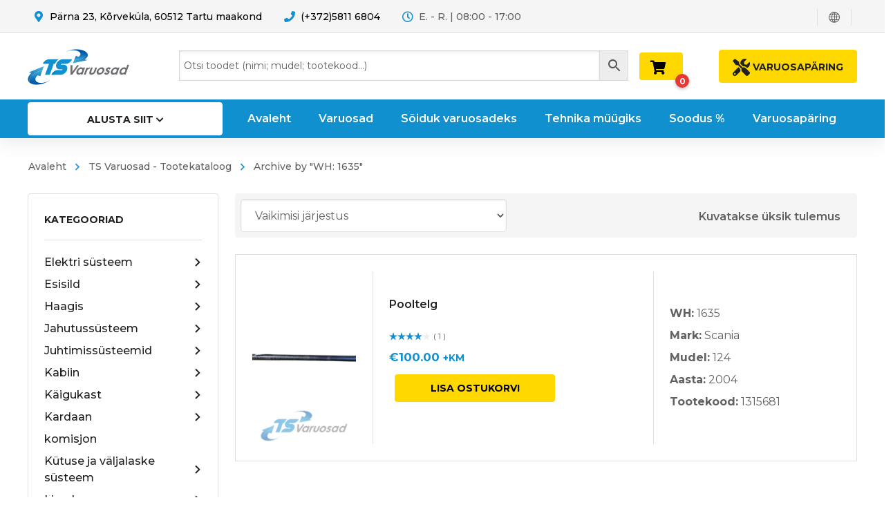

--- FILE ---
content_type: text/html; charset=UTF-8
request_url: https://tsvaruosad.ee/toote-tag/wh-1635/
body_size: 55942
content:
<!DOCTYPE html>
<html class="no-js" lang="et">
<head>
	<!-- META TAGS -->
	<meta charset="UTF-8" />
	<meta name="viewport" content="width=device-width, initial-scale=1, maximum-scale=8">
	<!-- LINK TAGS -->
	<link rel="pingback" href="https://tsvaruosad.ee/xmlrpc.php" />
	                        <script>
                            /* You can add more configuration options to webfontloader by previously defining the WebFontConfig with your options */
                            if ( typeof WebFontConfig === "undefined" ) {
                                WebFontConfig = new Object();
                            }
                            WebFontConfig['google'] = {families: ['Montserrat:100,200,300,400,500,600,700,800,900,100italic,200italic,300italic,400italic,500italic,600italic,700italic,800italic,900italic']};

                            (function() {
                                var wf = document.createElement( 'script' );
                                wf.src = 'https://ajax.googleapis.com/ajax/libs/webfont/1.5.3/webfont.js';
                                wf.type = 'text/javascript';
                                wf.async = 'true';
                                var s = document.getElementsByTagName( 'script' )[0];
                                s.parentNode.insertBefore( wf, s );
                            })();
                        </script>
                        <meta name='robots' content='index, follow, max-image-preview:large, max-snippet:-1, max-video-preview:-1' />

	<!-- This site is optimized with the Yoast SEO plugin v26.7 - https://yoast.com/wordpress/plugins/seo/ -->
	<title>WH: 1635 Archives - TSVaruosad</title>
	<link rel="canonical" href="https://tsvaruosad.ee/toote-tag/wh-1635/" />
	<meta property="og:locale" content="et_EE" />
	<meta property="og:type" content="article" />
	<meta property="og:title" content="WH: 1635 Archives - TSVaruosad" />
	<meta property="og:url" content="https://tsvaruosad.ee/toote-tag/wh-1635/" />
	<meta property="og:site_name" content="TSVaruosad" />
	<meta name="twitter:card" content="summary_large_image" />
	<script type="application/ld+json" class="yoast-schema-graph">{"@context":"https://schema.org","@graph":[{"@type":"CollectionPage","@id":"https://tsvaruosad.ee/toote-tag/wh-1635/","url":"https://tsvaruosad.ee/toote-tag/wh-1635/","name":"WH: 1635 Archives - TSVaruosad","isPartOf":{"@id":"https://tsvaruosad.ee/#website"},"primaryImageOfPage":{"@id":"https://tsvaruosad.ee/toote-tag/wh-1635/#primaryimage"},"image":{"@id":"https://tsvaruosad.ee/toote-tag/wh-1635/#primaryimage"},"thumbnailUrl":"https://tsvaruosad.ee/wp-content/uploads/1635cx.png?v=1645018409","breadcrumb":{"@id":"https://tsvaruosad.ee/toote-tag/wh-1635/#breadcrumb"},"inLanguage":"et"},{"@type":"ImageObject","inLanguage":"et","@id":"https://tsvaruosad.ee/toote-tag/wh-1635/#primaryimage","url":"https://tsvaruosad.ee/wp-content/uploads/1635cx.png?v=1645018409","contentUrl":"https://tsvaruosad.ee/wp-content/uploads/1635cx.png?v=1645018409","width":1080,"height":1080},{"@type":"BreadcrumbList","@id":"https://tsvaruosad.ee/toote-tag/wh-1635/#breadcrumb","itemListElement":[{"@type":"ListItem","position":1,"name":"Home","item":"https://tsvaruosad.ee/"},{"@type":"ListItem","position":2,"name":"WH: 1635"}]},{"@type":"WebSite","@id":"https://tsvaruosad.ee/#website","url":"https://tsvaruosad.ee/","name":"TSVaruosad","description":"Varuosad Teie rasketehnikale!","publisher":{"@id":"https://tsvaruosad.ee/#organization"},"potentialAction":[{"@type":"SearchAction","target":{"@type":"EntryPoint","urlTemplate":"https://tsvaruosad.ee/?s={search_term_string}"},"query-input":{"@type":"PropertyValueSpecification","valueRequired":true,"valueName":"search_term_string"}}],"inLanguage":"et"},{"@type":"Organization","@id":"https://tsvaruosad.ee/#organization","name":"TSVaruosad","url":"https://tsvaruosad.ee/","logo":{"@type":"ImageObject","inLanguage":"et","@id":"https://tsvaruosad.ee/#/schema/logo/image/","url":"https://tsvaruosad.ee/wp-content/uploads/2020/03/TSvaruosad_logo.png","contentUrl":"https://tsvaruosad.ee/wp-content/uploads/2020/03/TSvaruosad_logo.png","width":791,"height":276,"caption":"TSVaruosad"},"image":{"@id":"https://tsvaruosad.ee/#/schema/logo/image/"},"sameAs":["https://www.facebook.com/TSvaruosad/"]}]}</script>
	<!-- / Yoast SEO plugin. -->


<link rel='dns-prefetch' href='//maps.google.com' />
<link rel='dns-prefetch' href='//capi-automation.s3.us-east-2.amazonaws.com' />
<link rel="alternate" type="application/rss+xml" title="TSVaruosad &raquo; RSS" href="https://tsvaruosad.ee/feed/" />
<link rel="alternate" type="application/rss+xml" title="TSVaruosad &raquo; Kommentaaride RSS" href="https://tsvaruosad.ee/comments/feed/" />
<link rel="alternate" type="application/rss+xml" title="TSVaruosad &raquo; WH: 1635 Silt uudisevoog" href="https://tsvaruosad.ee/toote-tag/wh-1635/feed/" />
<style id='wp-img-auto-sizes-contain-inline-css' type='text/css'>
img:is([sizes=auto i],[sizes^="auto," i]){contain-intrinsic-size:3000px 1500px}
/*# sourceURL=wp-img-auto-sizes-contain-inline-css */
</style>
<style id='wp-emoji-styles-inline-css' type='text/css'>

	img.wp-smiley, img.emoji {
		display: inline !important;
		border: none !important;
		box-shadow: none !important;
		height: 1em !important;
		width: 1em !important;
		margin: 0 0.07em !important;
		vertical-align: -0.1em !important;
		background: none !important;
		padding: 0 !important;
	}
/*# sourceURL=wp-emoji-styles-inline-css */
</style>
<style id='wp-block-library-inline-css' type='text/css'>
:root{--wp-block-synced-color:#7a00df;--wp-block-synced-color--rgb:122,0,223;--wp-bound-block-color:var(--wp-block-synced-color);--wp-editor-canvas-background:#ddd;--wp-admin-theme-color:#007cba;--wp-admin-theme-color--rgb:0,124,186;--wp-admin-theme-color-darker-10:#006ba1;--wp-admin-theme-color-darker-10--rgb:0,107,160.5;--wp-admin-theme-color-darker-20:#005a87;--wp-admin-theme-color-darker-20--rgb:0,90,135;--wp-admin-border-width-focus:2px}@media (min-resolution:192dpi){:root{--wp-admin-border-width-focus:1.5px}}.wp-element-button{cursor:pointer}:root .has-very-light-gray-background-color{background-color:#eee}:root .has-very-dark-gray-background-color{background-color:#313131}:root .has-very-light-gray-color{color:#eee}:root .has-very-dark-gray-color{color:#313131}:root .has-vivid-green-cyan-to-vivid-cyan-blue-gradient-background{background:linear-gradient(135deg,#00d084,#0693e3)}:root .has-purple-crush-gradient-background{background:linear-gradient(135deg,#34e2e4,#4721fb 50%,#ab1dfe)}:root .has-hazy-dawn-gradient-background{background:linear-gradient(135deg,#faaca8,#dad0ec)}:root .has-subdued-olive-gradient-background{background:linear-gradient(135deg,#fafae1,#67a671)}:root .has-atomic-cream-gradient-background{background:linear-gradient(135deg,#fdd79a,#004a59)}:root .has-nightshade-gradient-background{background:linear-gradient(135deg,#330968,#31cdcf)}:root .has-midnight-gradient-background{background:linear-gradient(135deg,#020381,#2874fc)}:root{--wp--preset--font-size--normal:16px;--wp--preset--font-size--huge:42px}.has-regular-font-size{font-size:1em}.has-larger-font-size{font-size:2.625em}.has-normal-font-size{font-size:var(--wp--preset--font-size--normal)}.has-huge-font-size{font-size:var(--wp--preset--font-size--huge)}.has-text-align-center{text-align:center}.has-text-align-left{text-align:left}.has-text-align-right{text-align:right}.has-fit-text{white-space:nowrap!important}#end-resizable-editor-section{display:none}.aligncenter{clear:both}.items-justified-left{justify-content:flex-start}.items-justified-center{justify-content:center}.items-justified-right{justify-content:flex-end}.items-justified-space-between{justify-content:space-between}.screen-reader-text{border:0;clip-path:inset(50%);height:1px;margin:-1px;overflow:hidden;padding:0;position:absolute;width:1px;word-wrap:normal!important}.screen-reader-text:focus{background-color:#ddd;clip-path:none;color:#444;display:block;font-size:1em;height:auto;left:5px;line-height:normal;padding:15px 23px 14px;text-decoration:none;top:5px;width:auto;z-index:100000}html :where(.has-border-color){border-style:solid}html :where([style*=border-top-color]){border-top-style:solid}html :where([style*=border-right-color]){border-right-style:solid}html :where([style*=border-bottom-color]){border-bottom-style:solid}html :where([style*=border-left-color]){border-left-style:solid}html :where([style*=border-width]){border-style:solid}html :where([style*=border-top-width]){border-top-style:solid}html :where([style*=border-right-width]){border-right-style:solid}html :where([style*=border-bottom-width]){border-bottom-style:solid}html :where([style*=border-left-width]){border-left-style:solid}html :where(img[class*=wp-image-]){height:auto;max-width:100%}:where(figure){margin:0 0 1em}html :where(.is-position-sticky){--wp-admin--admin-bar--position-offset:var(--wp-admin--admin-bar--height,0px)}@media screen and (max-width:600px){html :where(.is-position-sticky){--wp-admin--admin-bar--position-offset:0px}}

/*# sourceURL=wp-block-library-inline-css */
</style><link rel='stylesheet' id='wc-blocks-style-css' href='https://tsvaruosad.ee/wp-content/plugins/woocommerce/assets/client/blocks/wc-blocks.css?ver=wc-10.4.3' type='text/css' media='all' />
<style id='global-styles-inline-css' type='text/css'>
:root{--wp--preset--aspect-ratio--square: 1;--wp--preset--aspect-ratio--4-3: 4/3;--wp--preset--aspect-ratio--3-4: 3/4;--wp--preset--aspect-ratio--3-2: 3/2;--wp--preset--aspect-ratio--2-3: 2/3;--wp--preset--aspect-ratio--16-9: 16/9;--wp--preset--aspect-ratio--9-16: 9/16;--wp--preset--color--black: #000000;--wp--preset--color--cyan-bluish-gray: #abb8c3;--wp--preset--color--white: #ffffff;--wp--preset--color--pale-pink: #f78da7;--wp--preset--color--vivid-red: #cf2e2e;--wp--preset--color--luminous-vivid-orange: #ff6900;--wp--preset--color--luminous-vivid-amber: #fcb900;--wp--preset--color--light-green-cyan: #7bdcb5;--wp--preset--color--vivid-green-cyan: #00d084;--wp--preset--color--pale-cyan-blue: #8ed1fc;--wp--preset--color--vivid-cyan-blue: #0693e3;--wp--preset--color--vivid-purple: #9b51e0;--wp--preset--gradient--vivid-cyan-blue-to-vivid-purple: linear-gradient(135deg,rgb(6,147,227) 0%,rgb(155,81,224) 100%);--wp--preset--gradient--light-green-cyan-to-vivid-green-cyan: linear-gradient(135deg,rgb(122,220,180) 0%,rgb(0,208,130) 100%);--wp--preset--gradient--luminous-vivid-amber-to-luminous-vivid-orange: linear-gradient(135deg,rgb(252,185,0) 0%,rgb(255,105,0) 100%);--wp--preset--gradient--luminous-vivid-orange-to-vivid-red: linear-gradient(135deg,rgb(255,105,0) 0%,rgb(207,46,46) 100%);--wp--preset--gradient--very-light-gray-to-cyan-bluish-gray: linear-gradient(135deg,rgb(238,238,238) 0%,rgb(169,184,195) 100%);--wp--preset--gradient--cool-to-warm-spectrum: linear-gradient(135deg,rgb(74,234,220) 0%,rgb(151,120,209) 20%,rgb(207,42,186) 40%,rgb(238,44,130) 60%,rgb(251,105,98) 80%,rgb(254,248,76) 100%);--wp--preset--gradient--blush-light-purple: linear-gradient(135deg,rgb(255,206,236) 0%,rgb(152,150,240) 100%);--wp--preset--gradient--blush-bordeaux: linear-gradient(135deg,rgb(254,205,165) 0%,rgb(254,45,45) 50%,rgb(107,0,62) 100%);--wp--preset--gradient--luminous-dusk: linear-gradient(135deg,rgb(255,203,112) 0%,rgb(199,81,192) 50%,rgb(65,88,208) 100%);--wp--preset--gradient--pale-ocean: linear-gradient(135deg,rgb(255,245,203) 0%,rgb(182,227,212) 50%,rgb(51,167,181) 100%);--wp--preset--gradient--electric-grass: linear-gradient(135deg,rgb(202,248,128) 0%,rgb(113,206,126) 100%);--wp--preset--gradient--midnight: linear-gradient(135deg,rgb(2,3,129) 0%,rgb(40,116,252) 100%);--wp--preset--font-size--small: 13px;--wp--preset--font-size--medium: 20px;--wp--preset--font-size--large: 36px;--wp--preset--font-size--x-large: 42px;--wp--preset--spacing--20: 0.44rem;--wp--preset--spacing--30: 0.67rem;--wp--preset--spacing--40: 1rem;--wp--preset--spacing--50: 1.5rem;--wp--preset--spacing--60: 2.25rem;--wp--preset--spacing--70: 3.38rem;--wp--preset--spacing--80: 5.06rem;--wp--preset--shadow--natural: 6px 6px 9px rgba(0, 0, 0, 0.2);--wp--preset--shadow--deep: 12px 12px 50px rgba(0, 0, 0, 0.4);--wp--preset--shadow--sharp: 6px 6px 0px rgba(0, 0, 0, 0.2);--wp--preset--shadow--outlined: 6px 6px 0px -3px rgb(255, 255, 255), 6px 6px rgb(0, 0, 0);--wp--preset--shadow--crisp: 6px 6px 0px rgb(0, 0, 0);}:where(.is-layout-flex){gap: 0.5em;}:where(.is-layout-grid){gap: 0.5em;}body .is-layout-flex{display: flex;}.is-layout-flex{flex-wrap: wrap;align-items: center;}.is-layout-flex > :is(*, div){margin: 0;}body .is-layout-grid{display: grid;}.is-layout-grid > :is(*, div){margin: 0;}:where(.wp-block-columns.is-layout-flex){gap: 2em;}:where(.wp-block-columns.is-layout-grid){gap: 2em;}:where(.wp-block-post-template.is-layout-flex){gap: 1.25em;}:where(.wp-block-post-template.is-layout-grid){gap: 1.25em;}.has-black-color{color: var(--wp--preset--color--black) !important;}.has-cyan-bluish-gray-color{color: var(--wp--preset--color--cyan-bluish-gray) !important;}.has-white-color{color: var(--wp--preset--color--white) !important;}.has-pale-pink-color{color: var(--wp--preset--color--pale-pink) !important;}.has-vivid-red-color{color: var(--wp--preset--color--vivid-red) !important;}.has-luminous-vivid-orange-color{color: var(--wp--preset--color--luminous-vivid-orange) !important;}.has-luminous-vivid-amber-color{color: var(--wp--preset--color--luminous-vivid-amber) !important;}.has-light-green-cyan-color{color: var(--wp--preset--color--light-green-cyan) !important;}.has-vivid-green-cyan-color{color: var(--wp--preset--color--vivid-green-cyan) !important;}.has-pale-cyan-blue-color{color: var(--wp--preset--color--pale-cyan-blue) !important;}.has-vivid-cyan-blue-color{color: var(--wp--preset--color--vivid-cyan-blue) !important;}.has-vivid-purple-color{color: var(--wp--preset--color--vivid-purple) !important;}.has-black-background-color{background-color: var(--wp--preset--color--black) !important;}.has-cyan-bluish-gray-background-color{background-color: var(--wp--preset--color--cyan-bluish-gray) !important;}.has-white-background-color{background-color: var(--wp--preset--color--white) !important;}.has-pale-pink-background-color{background-color: var(--wp--preset--color--pale-pink) !important;}.has-vivid-red-background-color{background-color: var(--wp--preset--color--vivid-red) !important;}.has-luminous-vivid-orange-background-color{background-color: var(--wp--preset--color--luminous-vivid-orange) !important;}.has-luminous-vivid-amber-background-color{background-color: var(--wp--preset--color--luminous-vivid-amber) !important;}.has-light-green-cyan-background-color{background-color: var(--wp--preset--color--light-green-cyan) !important;}.has-vivid-green-cyan-background-color{background-color: var(--wp--preset--color--vivid-green-cyan) !important;}.has-pale-cyan-blue-background-color{background-color: var(--wp--preset--color--pale-cyan-blue) !important;}.has-vivid-cyan-blue-background-color{background-color: var(--wp--preset--color--vivid-cyan-blue) !important;}.has-vivid-purple-background-color{background-color: var(--wp--preset--color--vivid-purple) !important;}.has-black-border-color{border-color: var(--wp--preset--color--black) !important;}.has-cyan-bluish-gray-border-color{border-color: var(--wp--preset--color--cyan-bluish-gray) !important;}.has-white-border-color{border-color: var(--wp--preset--color--white) !important;}.has-pale-pink-border-color{border-color: var(--wp--preset--color--pale-pink) !important;}.has-vivid-red-border-color{border-color: var(--wp--preset--color--vivid-red) !important;}.has-luminous-vivid-orange-border-color{border-color: var(--wp--preset--color--luminous-vivid-orange) !important;}.has-luminous-vivid-amber-border-color{border-color: var(--wp--preset--color--luminous-vivid-amber) !important;}.has-light-green-cyan-border-color{border-color: var(--wp--preset--color--light-green-cyan) !important;}.has-vivid-green-cyan-border-color{border-color: var(--wp--preset--color--vivid-green-cyan) !important;}.has-pale-cyan-blue-border-color{border-color: var(--wp--preset--color--pale-cyan-blue) !important;}.has-vivid-cyan-blue-border-color{border-color: var(--wp--preset--color--vivid-cyan-blue) !important;}.has-vivid-purple-border-color{border-color: var(--wp--preset--color--vivid-purple) !important;}.has-vivid-cyan-blue-to-vivid-purple-gradient-background{background: var(--wp--preset--gradient--vivid-cyan-blue-to-vivid-purple) !important;}.has-light-green-cyan-to-vivid-green-cyan-gradient-background{background: var(--wp--preset--gradient--light-green-cyan-to-vivid-green-cyan) !important;}.has-luminous-vivid-amber-to-luminous-vivid-orange-gradient-background{background: var(--wp--preset--gradient--luminous-vivid-amber-to-luminous-vivid-orange) !important;}.has-luminous-vivid-orange-to-vivid-red-gradient-background{background: var(--wp--preset--gradient--luminous-vivid-orange-to-vivid-red) !important;}.has-very-light-gray-to-cyan-bluish-gray-gradient-background{background: var(--wp--preset--gradient--very-light-gray-to-cyan-bluish-gray) !important;}.has-cool-to-warm-spectrum-gradient-background{background: var(--wp--preset--gradient--cool-to-warm-spectrum) !important;}.has-blush-light-purple-gradient-background{background: var(--wp--preset--gradient--blush-light-purple) !important;}.has-blush-bordeaux-gradient-background{background: var(--wp--preset--gradient--blush-bordeaux) !important;}.has-luminous-dusk-gradient-background{background: var(--wp--preset--gradient--luminous-dusk) !important;}.has-pale-ocean-gradient-background{background: var(--wp--preset--gradient--pale-ocean) !important;}.has-electric-grass-gradient-background{background: var(--wp--preset--gradient--electric-grass) !important;}.has-midnight-gradient-background{background: var(--wp--preset--gradient--midnight) !important;}.has-small-font-size{font-size: var(--wp--preset--font-size--small) !important;}.has-medium-font-size{font-size: var(--wp--preset--font-size--medium) !important;}.has-large-font-size{font-size: var(--wp--preset--font-size--large) !important;}.has-x-large-font-size{font-size: var(--wp--preset--font-size--x-large) !important;}
/*# sourceURL=global-styles-inline-css */
</style>

<style id='classic-theme-styles-inline-css' type='text/css'>
/*! This file is auto-generated */
.wp-block-button__link{color:#fff;background-color:#32373c;border-radius:9999px;box-shadow:none;text-decoration:none;padding:calc(.667em + 2px) calc(1.333em + 2px);font-size:1.125em}.wp-block-file__button{background:#32373c;color:#fff;text-decoration:none}
/*# sourceURL=/wp-includes/css/classic-themes.min.css */
</style>
<link rel='stylesheet' id='contact-form-7-css' href='https://tsvaruosad.ee/wp-content/plugins/contact-form-7/includes/css/styles.css?ver=6.1.4' type='text/css' media='all' />
<link rel='stylesheet' id='js_composer_front-css' href='https://tsvaruosad.ee/wp-content/plugins/js_composer/assets/css/js_composer.min.css?ver=7.8' type='text/css' media='all' />
<style id='woocommerce-inline-inline-css' type='text/css'>
.woocommerce form .form-row .required { visibility: visible; }
/*# sourceURL=woocommerce-inline-inline-css */
</style>
<link rel='stylesheet' id='aws-style-css' href='https://tsvaruosad.ee/wp-content/plugins/advanced-woo-search/assets/css/common.min.css?ver=3.51' type='text/css' media='all' />
<link rel='stylesheet' id='ywctm-frontend-css' href='https://tsvaruosad.ee/wp-content/plugins/yith-woocommerce-catalog-mode/assets/css/frontend.min.css?ver=2.51.0' type='text/css' media='all' />
<style id='ywctm-frontend-inline-css' type='text/css'>
.widget.woocommerce.widget_shopping_cart{display: none !important}
/*# sourceURL=ywctm-frontend-inline-css */
</style>
<link rel='stylesheet' id='yith-quick-view-css' href='https://tsvaruosad.ee/wp-content/plugins/yith-woocommerce-quick-view/assets/css/yith-quick-view.css?ver=2.10.0' type='text/css' media='all' />
<style id='yith-quick-view-inline-css' type='text/css'>

				#yith-quick-view-modal .yith-quick-view-overlay{background:rgba( 0, 0, 0, 0.8)}
				#yith-quick-view-modal .yith-wcqv-main{background:#ffffff;}
				#yith-quick-view-close{color:#cdcdcd;}
				#yith-quick-view-close:hover{color:#ff0000;}
/*# sourceURL=yith-quick-view-inline-css */
</style>
<link rel='stylesheet' id='mobimax_enovathemes-parent-style-css' href='https://tsvaruosad.ee/wp-content/themes/mobimax/style.css?ver=6.9' type='text/css' media='all' />
<link rel='stylesheet' id='mobimax-style-css' href='https://tsvaruosad.ee/wp-content/themes/mobimax-child/style.css?ver=6.9' type='text/css' media='all' />
<link rel='stylesheet' id='tsro-frontend-css' href='https://tsvaruosad.ee/wp-content/plugins/ts-request-order/assets/css/frontend.css?ver=0.1.0' type='text/css' media='all' />
<link rel='stylesheet' id='dynamic-styles-css' href='https://tsvaruosad.ee/wp-content/themes/mobimax/css/dynamic-styles.css?ver=6.9' type='text/css' media='all' />
<style id='dynamic-styles-inline-css' type='text/css'>
body,input,select,pre,code,kbd,samp,dt,#cancel-comment-reply-link,.box-item-content, textarea, .widget_price_filter .price_label,.demo-icon-pack span:after {font-size:16px;font-weight:400;font-family:Montserrat;line-height:32px;letter-spacing:0px;color:#616161;}.header-login .login-title, .cart-contents {font-size:16px;font-weight:400;font-family:Montserrat;letter-spacing:0px;}h1,h2,h3,h4,h5,h6, .woocommerce-page #et-content .shop_table .product-name > a:not(.yith-wcqv-button),.woocommerce-Tabs-panel .shop_attributes th,#reply-title,.et-circle-progress .circle-content,.et-timer .timer-count,.et-pricing-table .currency,.et-pricing-table .price,.et-counter .counter,.et-progress .percent,.error404-default-subtitle,.yith-woocompare-widget ul.products-list li .title,.woocommerce-MyAccount-navigation ul li a,.woocommerce-tabs .tabs li a {font-family:Montserrat;text-transform:none;font-weight:700;letter-spacing:0px;color:#212121;}.product .summary .price{font-family:Montserrat;text-transform:none;font-weight:700;letter-spacing:0px;}.widget_layered_nav ul li a, .widget_nav_menu ul li a, .widget_product_categories ul li a,.widget_categories ul li a,.post-single-navigation a, .widget_pages ul li a, .widget_archive ul li a, .widget_meta ul li a, .widget_recent_entries ul li a, .widget_rss ul li a, .widget_icl_lang_sel_widget li a, .recentcomments a, .widget_product_search form button:before, .page-content-wrap .widget_shopping_cart .cart_list li .remove{font-family:Montserrat;font-weight:700;letter-spacing:0px;color:#212121;}.woocommerce-page #et-content .shop_table .product-name > a:not(.yith-wcqv-button),.widget_et_recent_entries .post-title a,.widget_products .product_list_widget > li .product-title a,.widget_recently_viewed_products .product_list_widget > li .product-title a,.widget_recent_reviews .product_list_widget > li .product-title a,.widget_top_rated_products .product_list_widget > li .product-title a {color:#212121 !important;}.page-content-wrap .widget_shopping_cart .cart-product-title a,.et-circle-progress .percent {color:#212121;}h1 {font-size:48px; line-height:56px;}h2 {font-size:40px; line-height:48px;}h3 {font-size:32px; line-height:40px;}h4 {font-size:24px; line-height:32px;}h5 {font-size:20px; line-height:28px;}h6 {font-size:18px; line-height:26px;}.widgettitle{font-size:20px; line-height:28px;}.woocommerce-Tabs-panel h2,.shop_table .product-name > a:not(.yith-wcqv-button),.widget_layered_nav ul li a, .widget_nav_menu ul li a, .widget_product_categories ul li a,.yith-woocompare-widget ul.products-list li .title{font-size:18px; line-height:26px;}#reply-title,.woocommerce h2{font-size:24px; line-height:32px;}.et-timer .timer-count{font-size:48px; line-height:56px;}.et-circle-progress .percent{font-size:48px; line-height:48px;}#loop-posts .post-title:hover,#loop-posts .post-title a:hover,.et-shortcode-posts .post-title:hover,.et-shortcode-posts .post-title a:hover,.loop-product .post-title:hover,.loop-product .post-title a:hover,.post-social-share > .social-links > a:hover,.related-posts .post .post-title a:hover,.product .summary .price ins,.page-content-wrap .widget_shopping_cart .cart-product-title a:hover,.page-content-wrap .widget_shopping_cart .cart-product-title:hover a,.widget_products .product_list_widget > li > a:hover .product-title,.widget_recently_viewed_products .product_list_widget > li > a:hover .product-title,.widget_recent_reviews .product_list_widget > li > a:hover .product-title,.widget_top_rated_products .product_list_widget > li > a:hover .product-title,.search-posts .post-title a:hover,.search-posts .post-title:hover a,.et-testimonial-item .rating span,.plyr--full-ui input[type=range],.comment-meta .comment-date-time a:hover,.comment-author a:hover,.comment-content .edit-link a a,#cancel-comment-reply-link:hover,.woocommerce-review-link,.yith-woocompare-widget ul.products-list li .title:hover,.yith-woocompare-widget ul.products-list li .remove:hover,.product .price,.widget .woocommerce-Price-amount,.star-rating,.comment-form-rating a,.comment-form-rating a:after,.widget_nav_menu ul li.current-menu-item a,.dgwt-wcas-sp .woocommerce-Price-amount,.dgwt-wcas-pd-price .woocommerce-Price-amount,.post-meta > *,.enovathemes-filter .filter.active,.shop-cat-list a:hover,.shop-cat-list a.active {color:#1190d0;}.post-single-navigation a:hover,.post-meta a:hover,.widget_et_recent_entries .post-title:hover a,.widget_categories ul li a:hover,.widget_pages ul li a:hover,.widget_archive ul li a:hover,.widget_meta ul li a:hover,.widget_layered_nav ul li a:hover,.widget_nav_menu ul li a:hover,.widget_product_categories ul li a:hover,.widget_product_categories ul li.current-cat > a,.widget_recent_entries ul li a:hover, .widget_rss ul li a:hover,.widget_icl_lang_sel_widget li a:hover,.widget_products .product_list_widget > li .product-title:hover a,.widget_recently_viewed_products .product_list_widget > li .product-title:hover a,.widget_recent_reviews .product_list_widget > li .product-title:hover a,.widget_top_rated_products .product_list_widget > li .product-title:hover a,.recentcomments a:hover,#yith-quick-view-close:hover,.page-content-wrap .widget_shopping_cart .cart_list li .remove:hover,.woocommerce-page #et-content .shop_table .product-name > a:not(.yith-wcqv-button):hover,.product-layout-single .summary .yith-wcwl-add-to-wishlist a:hover,.yith-wcwl-add-to-wishlist a:hover,.yith-wcwl-add-to-wishlist .exists a,.yith-wcwl-add-to-wishlist .yith-wcwl-wishlistaddedbrowse a,.yith-wcwl-add-to-wishlist .hide + .show a,.loop-product .woosc-btn:hover:before,.custom-product .woosc-btn:hover:before,.loop-product .woosc-btn.woosc-btn-added:before,.custom-product .woosc-btn.woosc-btn-added:before,.widget_categories ul li a:hover:after,.widget_pages ul li a:hover:after,.widget_archive ul li a:hover:after,.widget_meta ul li a:hover:after,.widget_layered_nav ul li a:hover:after,.widget_layered_nav ul li.chosen > a:after,.widget_rating_filter ul li a:hover:after,.widget_rating_filter ul li.chosen > a:after,.dgwt-wcas-pd-rating .star-rating,.woocommerce-MyAccount-navigation li.is-active a,.post .post-meta,.related-posts-title,.comment-reply-title,.comments-title,.upsells > h4,.crosssells > h4,.related > h4,#reply-title,.et-person .name {color:#1190d0 !important;}.post-read-more:after,.comment-reply-link:after,.enovathemes-navigation a:hover,.enovathemes-navigation .current,.woocommerce-pagination a:hover,.woocommerce-pagination .current,.post-sticky,.post-media .flex-direction-nav li a:hover,.post-media .flex-control-nav li a:hover,.post-media .flex-control-nav li a.flex-active,.slick-dots li button:hover,.slick-dots li.slick-active button,.owl-carousel .owl-nav > *:hover,.overlay-flip-hor .overlay-hover .post-image-overlay, .overlay-flip-ver .overlay-hover .post-image-overlay,.image-move-up .post-image-overlay,.image-move-down .post-image-overlay,.image-move-left .post-image-overlay,.image-move-right .post-image-overlay,.overlay-image-move-up .post-image-overlay,.overlay-image-move-down .post-image-overlay,.overlay-image-move-left .post-image-overlay,.overlay-image-move-right .post-image-overlay,.product .onsale,.product-quick-view:hover,.yith-woocompare-widget a.compare,.yith-woocompare-widget a.clear-all,.added_to_cart,.woocommerce-store-notice.demo_store,.shop_table .product-remove a:hover,.et-accordion .toggle-title.active,.tabset .tab.active,.et-mailchimp input[type="text"] + .after,.owl-carousel .owl-dots > .owl-dot.active,.et-pricing-table .label,.mob-menu-toggle-alt,.full #loop-posts .format-link .post-body-inner-wrap,.single-post-page > .format-link .format-container,.plyr--audio .plyr__control.plyr__tab-focus,.plyr--audio .plyr__control:hover,.plyr--audio .plyr__control[aria-expanded=true],.plyr--video .plyr__control.plyr__tab-focus,.plyr--video .plyr__control:hover,.plyr--video .plyr__control[aria-expanded=true],.plyr__control--overlaid:focus,.plyr__control--overlaid:hover,.plyr__menu__container .plyr__control[role=menuitemradio][aria-checked=true]::before,.woocommerce-tabs .tabs li.active a,.woocommerce-tabs .tabs li a:hover,.et-image .curtain,.et-breadcrumbs a:after,.nivo-lightbox-prev:hover,.nivo-lightbox-next:hover,.nivo-lightbox-close:hover,.added_to_cart:after,.et-pricing-table .plan:after,.et-video .modal-video-poster:before,.widget_title:before,.widgettitle:before,.product .post-image-overlay > .overlay-read-more:hover,.product .post-image-overlay > .post-image-overlay-content > .overlay-read-more:hover,.widget_price_filter .ui-slider .ui-slider-handle,.widget-area .dgwt-wcas-sf-wrapp button.dgwt-wcas-search-submit,.post-date-side,.single-product-progress .bar,.enovathemes-filter .filter-toggle,.shop-cat-list-title span:before,.shop-cat-list-title span:after {background-color:#1190d0;}.mejs-controls .mejs-time-rail .mejs-time-current,.slick-slider .slick-prev:hover,.slick-slider .slick-next:hover,.widget_tag_cloud .tagcloud a:after,.widget_product_tag_cloud .tagcloud a:after,.widget_price_filter .ui-slider-horizontal .ui-slider-range,#cboxClose:hover,.wooscp-area .wooscp-inner .wooscp-bar .wooscp-bar-btn {background-color:#1190d0 !important;}.plyr--video .plyr__controls {background:rgba(17,144,208,0.5) !important;}.widget-area .dgwt-wcas-sf-wrapp button.dgwt-wcas-search-submit:hover {background-color:rgb(-3,124,188) !important;}ul.chat li:nth-child(2n+2) > p {background-color:rgba(17,144,208,0.1);color:#1190d0 !important;}.plyr__control--overlaid {background-color:#1190d0;}.plyr__control.plyr__tab-focus {box-shadow:0 8px 24px 0 rgba(17,144,208,0.5);}#yith-wcwl-popup-message {color:#1190d0 !important;box-shadow:inset 0 0 0 1px #1190d0;}.post-image-overlay > .overlay-read-more:hover,.post-image-overlay > .post-image-overlay-content > .overlay-read-more:hover{color:#1190d0 !important;box-shadow:inset 0 0 0 1px #1190d0;}.ajax-add-to-cart-loading .circle-loader,.yith-wcwl-add-to-wishlist a:after {border-left-color:#1190d0;}.ajax-add-to-cart-loading .load-complete,.widget-area .dgwt-wcas-sf-wrapp input[type=search].dgwt-wcas-search-input {border-color:#1190d0 !important;}.ajax-add-to-cart-loading .checkmark:after {border-right:1px solid #1190d0;border-top:1px solid #1190d0;}blockquote {background-color:rgba(17,144,208,0.05) !important;border-left:8px solid #1190d0 !important;color:#1190d0 !important;}.wp-block-quote[style*="text-align:right"],.wp-block-quote[style*="text-align:right"] {border-right:8px solid #1190d0 !important;}.et-pricing-table.highlight-true .pricing-table-inner {border-color:#1190d0 !important;}.counter-moving-child:before {border-color:#1190d0;}.highlight-true .testimonial-content {box-shadow:inset 0 0 0 1px #1190d0;border-color:#1190d0;}.highlight-true .testimonial-content:after {border-color:#1190d0 transparent transparent transparent;}.woocommerce-product-gallery .flex-control-nav li img.flex-active {box-shadow:0 0 0 1px #1190d0;}.enovathemes-navigation a:hover,.enovathemes-navigation .current,.woocommerce-pagination a:hover,.woocommerce-pagination .current {box-shadow:inset 0 0 0 1px #1190d0;}.widget_categories ul li a:hover:before,.widget_pages ul li a:hover:before,.widget_archive ul li a:hover:before,.widget_meta ul li a:hover:before,.widget_nav_menu ul li a:hover:before,.widget_layered_nav ul li a:hover:before,.widget_layered_nav ul li.chosen > a:before,.widget_rating_filter ul li a:hover:before,.widget_rating_filter ul li.chosen > a:before{box-shadow:inset 0 0 0 2px #1190d0;}.overlay-fall .overlay-hover .post-image-overlay {background-color:#1190d0;}#header-menu-default > .menu-item.depth-0 > .mi-link .txt:after {border-bottom-color:#1190d0;}a:hover,.comment-content .edit-link a a:hover,.woocommerce-review-link:hover,.product_meta a:hover {color:#e05c0b;}.widget_tag_cloud .tagcloud a:hover:after,.widget_product_tag_cloud .tagcloud a:hover:after {background-color:#e05c0b !important;}#to-top {width:40px;height:40px;line-height:40px !important;font-size:16px;border-radius:4px;color:#ffffff;background-color:#1190d0;}#to-top:hover {color:#1190d0;background-color:#ffffff;}#to-top .et-ink {background-color:#1190d0;}html,#gen-wrap {background-color:#ffffff;}.site-loading {background-color:#ffffff;}.site-loading .site-loading-bar:after {background-color:#e05c0b;}.product .summary .woocommerce-product-rating .star-rating,.et-testimonial .author-info-wrapper .rating span {color:#ffd800;}.single-product-wrapper .onsale {background-color:#ffd800;color:#000000;}textarea, select, input[type="date"], input[type="datetime"], input[type="datetime-local"], input[type="email"], input[type="month"], input[type="number"], input[type="password"], input[type="search"], input[type="tel"], input[type="text"], input[type="time"], input[type="url"], input[type="week"], input[type="file"] {color:#616161;background-color:#ffffff;border-color:#e0e0e0;}.tech-page-search-form .search-icon,.widget_search form input[type="submit"]#searchsubmit + .search-icon, .widget_product_search form input[type="submit"] + .search-icon {color:#616161 !important;}.select2-container--default .select2-selection--single {color:#616161 !important;background-color:#ffffff !important;border-color:#e0e0e0 !important;}.select2-container--default .select2-selection--single .select2-selection__rendered{color:#616161 !important;}.select2-dropdown,.select2-container--default .select2-search--dropdown .select2-search__field {background-color:#ffffff !important;}textarea:focus, select:focus, input[type="date"]:focus, input[type="datetime"]:focus, input[type="datetime-local"]:focus, input[type="email"]:focus, input[type="month"]:focus, input[type="number"]:focus, input[type="password"]:focus, input[type="search"]:focus, input[type="tel"]:focus, input[type="text"]:focus, input[type="time"]:focus, input[type="url"]:focus, input[type="week"]:focus, input[type="file"]:focus {color:#616161;border-color:#ffd800;background-color:#ffffff;}.tech-page-search-form [type="submit"]#searchsubmit:hover + .search-icon,.widget_search form input[type="submit"]#searchsubmit:hover + .search-icon, .widget_product_search form input[type="submit"]:hover + .search-icon {color:#616161 !important;}.select2-container--default .select2-selection--single:focus {color:#616161 !important;border-color:#ffd800 !important;background-color:#ffffff !important;}.select2-container--default .select2-selection--single .select2-selection__rendered:focus{color:#616161 !important;}.select2-dropdown:focus,.select2-container--default .select2-search--dropdown .select2-search__field:focus {background-color:#ffffff !important;}input[type="button"], input[type="reset"], input[type="submit"], button:not(.plyr__control), .post-read-more, .comment-reply-link, a.checkout-button, .return-to-shop a, .wishlist_table .product-add-to-cart a, .wishlist_table .yith-wcqv-button, a.woocommerce-button,.product .button,.product .added_to_cart, #page-links > a, .edit-link a, .page-content-wrap .woocommerce-mini-cart__buttons > a, .woocommerce .wishlist_table td.product-add-to-cart a, .woocommerce-message .button, a.error404-button, .yith-woocompare-widget a.clear-all, .yith-woocompare-widget a.compare, .vin-result-btn, .pricing-table-footer .et-button, .woocommerce-message .button {color:#000000;font-family:Montserrat; font-weight:700; letter-spacing:0px; background-color:#ffd800;}.woocommerce-message .button {color:#000000 !important;}.et-button,.et-ajax-loader,.woocommerce-mini-cart__buttons > a,.yith-woocompare-widget a.compare,.yith-woocompare-widget a.clear-all,.added_to_cart,.widget_tag_cloud .tagcloud a,.post-tags a,.widget_product_tag_cloud .tagcloud a,.post-tags-single a {font-family:Montserrat; font-weight:700; letter-spacing:0px;}input[type="button"]:hover,input[type="reset"]:hover,input[type="submit"]:hover,button:hover,.post-read-more:hover, .comment-reply-link:hover,.product .button:hover,.yith-woocompare-widget a.compare:hover,.yith-woocompare-widget a.clear-all:hover,a.checkout-button:hover,.return-to-shop a:hover,.wishlist_table .product-add-to-cart a:hover,.wishlist_table .yith-wcqv-button:hover,a.woocommerce-button:hover,.woocommerce-mini-cart__buttons > a:hover,#page-links > a:hover,.edit-link a:hover,.et-ajax-loader:hover,.page-content-wrap .woocommerce-mini-cart__buttons > a:hover,.woocommerce .wishlist_table td.product-add-to-cart a:hover,.error404-button:hover,.yith-woocompare-widget a.clear-all:hover,.yith-woocompare-widget a.compare:hover,.vin-result-btn:hover,.pricing-table-footer .et-button:hover,.woocommerce-message .button:hover {color:#ffffff !important;background-color:#212121;}.woocommerce-message .button:hover {color:#ffffff !important;}.et-ajax-loader.loading:hover:after {border:2px solid #ffffff;}#loop-posts .post-title,.et-shortcode-posts .post-title {min-height:0px;}.loop-product .post-title {min-height:43px;}.loop-product .post-title {max-height:43px;overflow:hidden;}.header .vc-row-963116 {height:64px;}.header .vc-row-963116 .hbe {line-height:63px;}.header .vc-row-88286 {height:56px;}.header .vc-row-88286 .hbe {line-height:55px;}.header.sticky-true.active .vc-row-88286 {height:56px;}.header.sticky-true.active .vc-row-88286 .hbe {line-height:55px;height:56px;}.header-vertical-separator-722008 .line {border-bottom-color:rgba(255,255,255,0.2);border-bottom-style:solid;height:32px;border-bottom-width:32px;width:1px;}.header-vertical-separator-722008 {margin:0px 8px 0px 8px;}#mobile-toggle-352827 {color:#1190d0;background-color:transparent;box-shadow:none;}#mobile-toggle-352827:hover {color:#616161;background-color:transparent;box-shadow:none;}#mobile-container-toggle-352827 {margin:0px 4px 0px 0px;}#header-logo-302347 .logo {max-height:52px;}#header-logo-302347 .sticky-logo {max-height:52px;}#header-logo-302347 {margin:0px 0px 0px 8px;}#header-logo-757667 .logo {max-height:52px;}#header-logo-757667 .sticky-logo {max-height:52px;}#header-logo-757667 {margin:16px 0px 0px 12px;}#et-header-button-488404 > a {width:296px;height:48px;line-height:47px;padding-top:0;padding-bottom:0;font-size:14px !important;font-weight:700;letter-spacing:0px;text-transform:uppercase;color:#000000;border-radius:4px;}#et-header-button-488404 > a .icon {font-size:18px !important;}#et-header-button-488404 > a .icon {margin-right:8px !important;}#et-header-button-488404:hover > a {color:#ffffff;}#et-header-button-488404 > a .regular {background-color:#ffd800;}#et-header-button-488404 > a .hover {background-color:#000000;}#et-header-button-488404 > a .et-ink {color:#000000;}#et-header-button-488404 > a .et-ink {background-color:#ffffff;}#et-header-button-488404 {margin:0px 0px 0px 12px;}#mobile-container-814131 {color:#616161;background-color:#ffffff;padding:16px 0px 32px 0px;}#mobile-close-743396 {color:#1190d0;background-color:transparent;box-shadow:none;}#mobile-close-743396:hover {color:#212121;box-shadow:none;}#mobile-container-close-743396 {margin:12px 8px 0px 0px;}.et-gap-549073 {height:16px;}#mobile-menu-324351 > .menu-item > a {color:#212121;font-size:16px;line-height:26px;font-weight:600;letter-spacing:0px;text-transform:none;}#mobile-menu-324351 > .menu-item > a:hover {background-color:transparent;color:#1190d0;}#mobile-menu-324351 .menu-item > a:after, #mobile-menu-324351 > .menu-item:last-child:after {background-color:#e0e0e0;}#mobile-menu-324351 > .menu-item .sub-menu .menu-item > a {color:#616161;font-size:16px;line-height:26px;font-weight:600;text-transform:none;}#mobile-menu-324351 > .menu-item .sub-menu .menu-item > a:hover {color:#1190d0;background-color:transparent;}#mobile-menu-container-324351 {margin:0px 0px 0px 0px;}#mobile-menu-456260 > .menu-item > a {color:#212121;font-size:16px;line-height:26px;font-weight:600;letter-spacing:0px;text-transform:none;}#mobile-menu-456260 > .menu-item > a:hover {background-color:transparent;color:#1190d0;}#mobile-menu-456260 .menu-item > a:after, #mobile-menu-456260 > .menu-item:last-child:after {background-color:#e0e0e0;}#mobile-menu-456260 > .menu-item .sub-menu .menu-item > a {color:#616161;font-size:16px;line-height:26px;font-weight:600;text-transform:none;}#mobile-menu-456260 > .menu-item .sub-menu .menu-item > a:hover {color:#1190d0;background-color:transparent;}#mobile-menu-container-456260 {margin:0px 0px 0px 0px;}#et-heading-519002 .text-wrapper {background-color:transparent;padding:0;}#et-heading-519002 {color:#1190d0;font-size:14px;font-weight:700;line-height:24px;text-transform:uppercase;}#et-heading-519002 a {color:#1190d0;}#et-heading-519002 {margin:0px 0px 0px 16px;}#et-heading-519002 .text-wrapper {padding:0px 0px 0px 0px;}.vc_custom_1586377397698{border-bottom-width:1px !important;background-color:#e0e0e0 !important;border-bottom-style:solid !important;}.vc_custom_1586380406558{background-color:#ffffff !important;}.header .vc-row-620359 {height:48px;}.header .vc-row-620359 .hbe {line-height:47px;}.header .vc-row-271378 {z-index:2;}.header .vc-row-271378 {height:96px;}.header .vc-row-271378 .hbe {line-height:95px;}.header .vc-row-960818 {z-index:1;}.header .vc-row-960818 {height:56px;}.header .vc-row-960818 .hbe {line-height:55px;}#header-icon-69631 .hicon {color:#1190d0;background-color:transparent;box-shadow:none;}#header-icon-69631:hover .hicon {color:#1190d0;box-shadow:none;}#header-icon-69631 .hicon {margin:-2px 0px 0px 0px;}#header-icon-969829 .hicon {color:#1190d0;background-color:transparent;box-shadow:none;}#header-icon-969829:hover .hicon {color:#1190d0;box-shadow:none;}#header-icon-969829 .hicon {margin:-2px 0px 0px 24px;}#header-icon-487577 .hicon {color:#1190d0;background-color:transparent;box-shadow:none;}#header-icon-487577:hover .hicon {color:#1190d0;box-shadow:none;}#header-icon-487577 .hicon {margin:-2px 0px 0px 24px;}#header-slogan-520318 {margin:0px 0px 0px 0px;}#header-slogan-484136 {margin:0px 0px 0px 0px;}#header-slogan-551320 {margin:0px 0px 0px 0px;}.header-vertical-separator-135887 .line {border-bottom-color:#e0e0e0;border-bottom-style:solid;height:24px;border-bottom-width:24px;width:1px;}.header-vertical-separator-135887 {margin:0px 8px 0px 8px;}.header-vertical-separator-561232 .line {border-bottom-color:#e0e0e0;border-bottom-style:solid;height:24px;border-bottom-width:24px;width:1px;}.header-vertical-separator-561232 {margin:0px 8px 0px 16px;}#language-switcher-154255 .language-toggle {color:#616161;background-color:transparent;box-shadow:none;}#language-switcher-154255 .language-toggle:hover {color:#212121;background-color:transparent;box-shadow:none;}#language-switcher-154255 ul {background-color:#ffffff;width:140px;}#language-switcher-154255 .box-align-center ul {margin-left:-70px;}#language-switcher-154255 ul li a {color:#616161;background-color:#ffffff;}#language-switcher-154255 ul li a:hover {color:#1190d0;background-color:#f5f5f5;}#language-switcher-154255 {margin:0px 0px 0px 0px;}#header-logo-955106 .logo {max-height:52px;}#header-logo-955106 .sticky-logo {max-height:52px;}#header-logo-955106 {margin:0px 72px 0px 0px;}#et-header-button-914759 > a {width:282px;height:48px;line-height:47px;padding-top:0;padding-bottom:0;font-size:14px !important;font-weight:700;line-height:48px !important;text-transform:uppercase;color:#212121;border-radius:4px;}#et-header-button-914759 > a .icon {font-size:25px !important;}#et-header-button-914759:hover > a {color:#ffffff;}#et-header-button-914759 > a .regular {background-color:#ffd800;}#et-header-button-914759 > a .hover {background-color:#212121;}#et-header-button-914759 > a .et-ink {color:#212121;}#et-header-button-914759 > a .et-ink {background-color:#ffffff;}#et-header-button-914759 {margin:0px 0px 0px 0px;}#et-header-button-523195 > a {width:282px;height:48px;line-height:47px;padding-top:0;padding-bottom:0;font-size:14px !important;font-weight:700;line-height:48px !important;text-transform:uppercase;color:#212121;border-radius:4px;}#et-header-button-523195 > a .icon {font-size:12px !important;}#et-header-button-523195:hover > a {color:#ffffff;}#et-header-button-523195 > a .regular {background-color:#ffffff;}#et-header-button-523195 > a .hover {background-color:#212121;}#et-header-button-523195 > a .et-ink {color:#212121;}#et-header-button-523195 > a .et-ink {background-color:#ffffff;}#et-header-button-523195 {margin:0px 0px 0px 0px;}#header-menu-167988 > .menu-item.depth-0 {margin-left:40px;}#header-menu-167988 > .menu-item.depth-0:before, #header-menu-167988 > .menu-item.depth-0:after {background:#e0e0e0;}#header-menu-167988 > .menu-item.depth-0:before {left:-20px;}#header-menu-167988 > .menu-item.depth-0:after {right:-20px;}#header-menu-167988 > .menu-item.depth-0 {margin-left:20px !important;margin-right:20px !important;}#header-menu-167988 > .menu-item.depth-0 > .mi-link {color:#ffffff;font-size:16px;font-weight:600;letter-spacing:0px;text-transform:none;}#header-menu-167988 > .menu-item.depth-0:hover > .mi-link, #header-menu-167988 > .menu-item.depth-0.current-menu-item > .mi-link, #header-menu-167988 > .menu-item.depth-0.current-menu-parent > .mi-link, #header-menu-167988 > .menu-item.depth-0.current-menu-ancestor > .mi-link, #header-menu-167988 > .menu-item.depth-0.one-page-active > .mi-link {color:#ffffff;}#header-menu-167988 > .menu-item.depth-0 > .mi-link .txt:after {border-bottom-color:#ffffff;}#header-menu-167988 .sub-menu {background-color:#ffffff;}#header-menu-167988 > .menu-item:not(.mm-true) .sub-menu .menu-item .mi-link:before {background-color:#616161;}#header-menu-167988 > .menu-item:not(.mm-true) .sub-menu .menu-item .mi-link {color:#616161;font-weight:500;text-transform:none;}#header-menu-167988 > .menu-item:not(.mm-true) .sub-menu .menu-item:hover > .mi-link {color:#1190d0;}#header-menu-container-167988 {margin:0px 0px 0px 16px;}.vc_custom_1553775458473{border-bottom-width:1px !important;background-color:#f5f5f5 !important;border-bottom-color:#e0e0e0 !important;border-bottom-style:solid !important;}.vc_custom_1553775461826{background-color:#ffffff !important;}.vc_custom_1553775467259{background-color:#1190d0 !important;}.vc_custom_1558707459286{padding-top:32px !important;padding-bottom:32px !important;}#megamenu-2078 {width:900px;max-width:900px;}#et-icon-box-container-155466 {background-color:#ffffff;min-height:0 !important;}#et-icon-box-367200 {background-color:#ffffff;box-shadow:inset 0 0 0 1px #e0e0e0;}#et-icon-box-367200:hover {background-color:#1190d0;box-shadow:inset 0 0 0 1px #1190d0;}#et-icon-box-367200.link:hover {box-shadow:inset 0 0 0 1px #1190d0;}#et-icon-box-367200 .et-icon-box-title {color:#212121;}#et-icon-box-367200:hover .et-icon-box-title {color:#ffffff;}#et-icon-box-367200 .et-icon-box-content {color:#616161;}#et-icon-box-367200:hover .et-icon-box-content {color:#ffffff;}#et-icon-box-367200 .et-icon {color:#1190d0;border-radius:0px;}#et-icon-box-367200 .ghost-icon {color:#1190d0;}#et-icon-box-367200:hover .ghost-icon {color:#ffffff;}#et-icon-box-367200:hover .et-icon {color:#ffffff;}#et-icon-box-367200 {padding:24px 24px 24px 24px;}#et-icon-box-260113 {background-color:#ffffff;box-shadow:inset 0 0 0 1px #e0e0e0;}#et-icon-box-260113:hover {background-color:#1190d0;box-shadow:inset 0 0 0 1px #1190d0;}#et-icon-box-260113.link:hover {box-shadow:inset 0 0 0 1px #1190d0;}#et-icon-box-260113 .et-icon-box-title {color:#212121;}#et-icon-box-260113:hover .et-icon-box-title {color:#ffffff;}#et-icon-box-260113 .et-icon-box-content {color:#616161;}#et-icon-box-260113:hover .et-icon-box-content {color:#ffffff;}#et-icon-box-260113 .et-icon {color:#1190d0;border-radius:0px;}#et-icon-box-260113 .ghost-icon {color:#1190d0;}#et-icon-box-260113:hover .ghost-icon {color:#ffffff;}#et-icon-box-260113:hover .et-icon {color:#ffffff;}#et-icon-box-260113 {padding:24px 24px 24px 24px;}#et-icon-box-614349 {background-color:#ffffff;box-shadow:inset 0 0 0 1px #e0e0e0;}#et-icon-box-614349:hover {background-color:#1190d0;box-shadow:inset 0 0 0 1px #1190d0;}#et-icon-box-614349.link:hover {box-shadow:inset 0 0 0 1px #1190d0;}#et-icon-box-614349 .et-icon-box-title {color:#212121;}#et-icon-box-614349:hover .et-icon-box-title {color:#ffffff;}#et-icon-box-614349 .et-icon-box-content {color:#616161;}#et-icon-box-614349:hover .et-icon-box-content {color:#ffffff;}#et-icon-box-614349 .et-icon {color:#1190d0;border-radius:0px;}#et-icon-box-614349 .ghost-icon {color:#1190d0;}#et-icon-box-614349:hover .ghost-icon {color:#ffffff;}#et-icon-box-614349:hover .et-icon {color:#ffffff;}#et-icon-box-614349 {padding:24px 24px 24px 24px;}#et-icon-box-721856 {background-color:#ffffff;box-shadow:inset 0 0 0 1px #e0e0e0;}#et-icon-box-721856:hover {background-color:#1190d0;box-shadow:inset 0 0 0 1px #1190d0;}#et-icon-box-721856.link:hover {box-shadow:inset 0 0 0 1px #1190d0;}#et-icon-box-721856 .et-icon-box-title {color:#212121;}#et-icon-box-721856:hover .et-icon-box-title {color:#ffffff;}#et-icon-box-721856 .et-icon-box-content {color:#616161;}#et-icon-box-721856:hover .et-icon-box-content {color:#ffffff;}#et-icon-box-721856 .et-icon {color:#1190d0;border-radius:0px;}#et-icon-box-721856 .ghost-icon {color:#1190d0;}#et-icon-box-721856:hover .ghost-icon {color:#ffffff;}#et-icon-box-721856:hover .et-icon {color:#ffffff;}#et-icon-box-721856 {padding:24px 24px 24px 24px;}#et-icon-box-654877 {background-color:#ffffff;box-shadow:inset 0 0 0 1px #e0e0e0;}#et-icon-box-654877:hover {background-color:#1190d0;box-shadow:inset 0 0 0 1px #1190d0;}#et-icon-box-654877.link:hover {box-shadow:inset 0 0 0 1px #1190d0;}#et-icon-box-654877 .et-icon-box-title {color:#212121;}#et-icon-box-654877:hover .et-icon-box-title {color:#ffffff;}#et-icon-box-654877 .et-icon-box-content {color:#616161;}#et-icon-box-654877:hover .et-icon-box-content {color:#ffffff;}#et-icon-box-654877 .et-icon {color:#1190d0;border-radius:0px;}#et-icon-box-654877 .ghost-icon {color:#1190d0;}#et-icon-box-654877:hover .ghost-icon {color:#ffffff;}#et-icon-box-654877:hover .et-icon {color:#ffffff;}#et-icon-box-654877 {padding:24px 24px 24px 24px;}#et-icon-box-187339 {background-color:#ffffff;box-shadow:inset 0 0 0 1px #e0e0e0;}#et-icon-box-187339:hover {background-color:#1190d0;box-shadow:inset 0 0 0 1px #1190d0;}#et-icon-box-187339.link:hover {box-shadow:inset 0 0 0 1px #1190d0;}#et-icon-box-187339 .et-icon-box-title {color:#212121;}#et-icon-box-187339:hover .et-icon-box-title {color:#ffffff;}#et-icon-box-187339 .et-icon-box-content {color:#616161;}#et-icon-box-187339:hover .et-icon-box-content {color:#ffffff;}#et-icon-box-187339 .et-icon {color:#1190d0;border-radius:0px;}#et-icon-box-187339 .ghost-icon {color:#1190d0;}#et-icon-box-187339:hover .ghost-icon {color:#ffffff;}#et-icon-box-187339:hover .et-icon {color:#ffffff;}#et-icon-box-187339 {padding:24px 24px 24px 24px;}#et-icon-box-496015 {background-color:#ffffff;box-shadow:inset 0 0 0 1px #e0e0e0;}#et-icon-box-496015:hover {background-color:#1190d0;box-shadow:inset 0 0 0 1px #1190d0;}#et-icon-box-496015.link:hover {box-shadow:inset 0 0 0 1px #1190d0;}#et-icon-box-496015 .et-icon-box-title {color:#212121;}#et-icon-box-496015:hover .et-icon-box-title {color:#ffffff;}#et-icon-box-496015 .et-icon-box-content {color:#616161;}#et-icon-box-496015:hover .et-icon-box-content {color:#ffffff;}#et-icon-box-496015 .et-icon {color:#1190d0;border-radius:0px;}#et-icon-box-496015 .ghost-icon {color:#1190d0;}#et-icon-box-496015:hover .ghost-icon {color:#ffffff;}#et-icon-box-496015:hover .et-icon {color:#ffffff;}#et-icon-box-496015 {padding:24px 24px 24px 24px;}#et-icon-box-949370 {background-color:#ffffff;box-shadow:inset 0 0 0 1px #e0e0e0;}#et-icon-box-949370:hover {background-color:#1190d0;box-shadow:inset 0 0 0 1px #1190d0;}#et-icon-box-949370.link:hover {box-shadow:inset 0 0 0 1px #1190d0;}#et-icon-box-949370 .et-icon-box-title {color:#212121;}#et-icon-box-949370:hover .et-icon-box-title {color:#ffffff;}#et-icon-box-949370 .et-icon-box-content {color:#616161;}#et-icon-box-949370:hover .et-icon-box-content {color:#ffffff;}#et-icon-box-949370 .et-icon {color:#1190d0;border-radius:0px;}#et-icon-box-949370 .ghost-icon {color:#1190d0;}#et-icon-box-949370:hover .ghost-icon {color:#ffffff;}#et-icon-box-949370:hover .et-icon {color:#ffffff;}#et-icon-box-949370 {padding:24px 24px 24px 24px;}.vc_custom_1558706995465{padding-top:32px !important;padding-bottom:32px !important;}#megamenu-2076 {width:900px;max-width:900px;}.mm-448987 > .menu-item.depth-0 > .mi-link {color:#212121;font-size:14px;font-weight:700;letter-spacing:0px;text-transform:uppercase;}.mm-448987 > .menu-item.depth-0 > .mi-link:hover {color:#1190d0;}.mm-448987 > .menu-item.depth-0 > .mi-link:before {background-color:#e0e0e0;}.mm-448987 .sub-menu .menu-item .mi-link:before {background-color:#616161;}.mm-448987 > .menu-item > .mi-link:before {background-color:#e0e0e0;}.mm-448987 .sub-menu .menu-item .mi-link {color:#616161;font-weight:500;letter-spacing:0px;text-transform:none;}.mm-448987 .sub-menu .menu-item:hover > .mi-link {color:#1190d0;}#mm-container-448987 {margin:32px 8px 0px 8px;}#megamenu-2075 {width:900px;max-width:900px;}.mm-870065 > .menu-item.depth-0 > .mi-link {color:#212121;font-size:14px;font-weight:700;letter-spacing:0px;text-transform:uppercase;}.mm-870065 > .menu-item.depth-0 > .mi-link:hover {color:#1190d0;}.mm-870065 > .menu-item.depth-0 > .mi-link:before {background-color:#e0e0e0;}.mm-870065 .sub-menu .menu-item .mi-link:before {background-color:#616161;}.mm-870065 > .menu-item > .mi-link:before {background-color:#e0e0e0;}.mm-870065 .sub-menu .menu-item .mi-link {color:#616161;font-weight:500;letter-spacing:0px;text-transform:none;}.mm-870065 .sub-menu .menu-item:hover > .mi-link {color:#1190d0;}#mm-container-870065 {margin:0px 8px 0px 8px;}#et-heading-91551 .text-wrapper {background-color:transparent;padding:0;}#et-heading-91551 {color:#616161;font-size:16px;font-weight:500;letter-spacing:0px;line-height:18px;text-transform:none;}#et-heading-91551 a {color:#616161;}#et-heading-91551 {margin:0px 0px 8px 0px;}#et-heading-91551 .text-wrapper {padding:0px 0px 0px 0px;}#et-heading-386800 .text-wrapper {background-color:transparent;padding:0;}#et-heading-386800 {color:#1190d0;font-size:20px;font-weight:700;letter-spacing:0px;line-height:20px;text-transform:uppercase;}#et-heading-386800 a {color:#1190d0;}#et-heading-386800 {margin:0px 0px 8px 0px;}#et-heading-386800 .text-wrapper {padding:0px 0px 0px 0px;}#et-heading-40884 .text-wrapper {background-color:transparent;padding:0;}#et-heading-40884 {color:#000000;font-size:48px;font-weight:900;letter-spacing:0px;line-height:48px;text-transform:uppercase;}#et-heading-40884 a {color:#000000;}#et-heading-40884 {margin:0px 0px 8px 0px;}#et-heading-40884 .text-wrapper {padding:0px 0px 0px 0px;}#et-button-960448 {font-size:14px !important;font-weight:700;letter-spacing:0px;text-transform:uppercase;color:#000000;border-radius:4px;}#et-button-960448:hover {color:#ffffff;}#et-button-960448 .regular {background-color:#ffc600;}#et-button-960448 .hover {background-color:#d52b27;}#et-button-960448 .et-ink {color:#000000;}#et-button-960448 .et-ink {background-color:#ffffff;}.vc_custom_1558706296753{padding-top:32px !important;background-image:url(http://tsvaruosad.ee/wp-content/uploads/mm2-1.jpg?id=690) !important;background-position:0 0 !important;background-repeat:no-repeat !important;}.vc_custom_1558706365008{margin-top:20px !important;margin-bottom:80px !important;padding-top:0px !important;padding-left:240px !important;}#megamenu-2074 {width:900px;max-width:900px;}.mm-786182 > .menu-item.depth-0 > .mi-link {color:#212121;font-size:14px;font-weight:700;letter-spacing:0px;text-transform:uppercase;}.mm-786182 > .menu-item.depth-0 > .mi-link:hover {color:#1190d0;}.mm-786182 > .menu-item.depth-0 > .mi-link:before {background-color:#e0e0e0;}.mm-786182 .sub-menu .menu-item .mi-link:before {background-color:#616161;}.mm-786182 > .menu-item > .mi-link:before {background-color:#e0e0e0;}.mm-786182 .sub-menu .menu-item .mi-link {color:#616161;font-weight:500;letter-spacing:0px;text-transform:none;}.mm-786182 .sub-menu .menu-item:hover > .mi-link {color:#1190d0;}#mm-container-786182 {margin:0px 0px 0px 0px;}.vc_custom_1558705966192{padding-top:32px !important;background-image:url(http://tsvaruosad.ee/wp-content/uploads/megamenu2-4-1.jpg?id=1457) !important;background-position:0 0 !important;background-repeat:no-repeat !important;}#megamenu-2073 {width:900px;max-width:900px;}.mm-519050 > .menu-item.depth-0 > .mi-link {color:#212121;font-size:14px;font-weight:700;letter-spacing:0px;text-transform:uppercase;}.mm-519050 > .menu-item.depth-0 > .mi-link:hover {color:#1190d0;}.mm-519050 > .menu-item.depth-0 > .mi-link:before {background-color:#e0e0e0;}.mm-519050 .sub-menu .menu-item .mi-link:before {background-color:#616161;}.mm-519050 > .menu-item > .mi-link:before {background-color:#e0e0e0;}.mm-519050 .sub-menu .menu-item .mi-link {color:#616161;font-weight:500;letter-spacing:0px;text-transform:none;}.mm-519050 .sub-menu .menu-item:hover > .mi-link {color:#1190d0;}#mm-container-519050 {margin:0px 8px 0px 8px;}.vc_custom_1558705364384{padding-top:24px !important;}#megamenu-2072 {width:900px;max-width:900px;}.mm-836917 > .menu-item.depth-0 > .mi-link {color:#212121;font-size:14px;font-weight:700;letter-spacing:0px;text-transform:uppercase;}.mm-836917 > .menu-item.depth-0 > .mi-link:hover {color:#1190d0;}.mm-836917 > .menu-item.depth-0 > .mi-link:before {background-color:#e0e0e0;}.mm-836917 .sub-menu .menu-item .mi-link:before {background-color:#616161;}.mm-836917 > .menu-item > .mi-link:before {background-color:#e0e0e0;}.mm-836917 .sub-menu .menu-item .mi-link {color:#616161;font-weight:500;letter-spacing:0px;text-transform:none;}.mm-836917 .sub-menu .menu-item:hover > .mi-link {color:#1190d0;}#mm-container-836917 {margin:0px 0px 0px 0px;}.vc_custom_1558703955955{padding-top:32px !important;padding-right:0px !important;padding-bottom:0px !important;padding-left:0px !important;}#megamenu-2063 {width:900px;max-width:900px;}.mm-23505 > .menu-item.depth-0 > .mi-link {color:#212121;font-size:14px;font-weight:700;letter-spacing:0px;text-transform:uppercase;}.mm-23505 > .menu-item.depth-0 > .mi-link:hover {color:#1190d0;}.mm-23505 > .menu-item.depth-0 > .mi-link:before {background-color:#e0e0e0;}.mm-23505 .sub-menu .menu-item .mi-link:before {background-color:#616161;}.mm-23505 > .menu-item > .mi-link:before {background-color:#e0e0e0;}.mm-23505 .sub-menu .menu-item .mi-link {color:#616161;font-weight:500;letter-spacing:0px;text-transform:none;}.mm-23505 .sub-menu .menu-item:hover > .mi-link {color:#1190d0;}#mm-container-23505 {margin:32px 8px 0px 8px;}#megamenu-880 {width:1200px;max-width:1200px;}.vc_custom_1556196258476{padding-top:32px !important;padding-right:24px !important;padding-bottom:32px !important;padding-left:24px !important;background-color:#ffffff !important;}#megamenu-733 {width:360px;max-width:360px;}#megamenu-tab-602082 .tabset {background-color:#f5f5f5;}#megamenu-tab-602082 .tabs-container {background-color:#ffffff;}#megamenu-tab-602082 .tabset .tab-item.active .arrow {border-color:transparent #ffffff transparent transparent;}#megamenu-tab-602082 .tab-item {color:#212121;font-size:16px;font-weight:600;letter-spacing:0px;text-transform:none;}#megamenu-tab-602082 .tab-item:hover, #megamenu-tab-602082 .tab-item.active {color:#1190d0;}#megamenu-tab-602082 .tab-item:after {background-color:#ffffff;box-shadow:none;}#megamenu-tab-602082 .tab-content {padding:0px 0px 0px 0px;}#et-make-container-720163 {}#et-icon-box-container-936469 {background-color:#ffffff;min-height:0 !important;}#et-make-165684 {background-color:#f5f5f5;}#et-make-165684:hover {background-color:#1190d0;}#et-make-165684 .et-make-title {color:#212121;}#et-make-165684:hover .et-make-title {color:#ffffff;}#et-make-328729 {background-color:#f5f5f5;}#et-make-328729:hover {background-color:#1190d0;}#et-make-328729 .et-make-title {color:#212121;}#et-make-659517 {background-color:#f5f5f5;}#et-make-659517:hover {background-color:#1190d0;}#et-make-659517 .et-make-title {color:#212121;}#et-make-202024 {background-color:#f5f5f5;}#et-make-202024:hover {background-color:#1190d0;}#et-make-202024 .et-make-title {color:#212121;}#et-make-670736 {background-color:#f5f5f5;}#et-make-670736:hover {background-color:#1190d0;}#et-make-670736 .et-make-title {color:#212121;}#et-make-161813 {background-color:#f5f5f5;}#et-make-161813:hover {background-color:#1190d0;}#et-make-161813 .et-make-title {color:#212121;}#et-make-771339 {background-color:#f5f5f5;}#et-make-771339:hover {background-color:#1190d0;}#et-make-771339 .et-make-title {color:#212121;}#et-icon-box-669327 {background-color:#ffffff;box-shadow:inset 0 0 0 1px #e0e0e0;}#et-icon-box-669327:hover {background-color:#1190d0;box-shadow:inset 0 0 0 1px #1190d0;}#et-icon-box-669327.link:hover {box-shadow:inset 0 0 0 1px #1190d0;}#et-icon-box-669327 .et-icon-box-title {color:#212121;}#et-icon-box-669327:hover .et-icon-box-title {color:#ffffff;}#et-icon-box-669327 .et-icon-box-content {color:#616161;}#et-icon-box-669327:hover .et-icon-box-content {color:#ffffff;}#et-icon-box-669327 .et-icon {color:#1190d0;border-radius:0px;}#et-icon-box-669327 .ghost-icon {color:#1190d0;}#et-icon-box-669327:hover .ghost-icon {color:#ffffff;}#et-icon-box-669327:hover .et-icon {color:#ffffff;}#et-icon-box-669327 {padding:24px 24px 24px 24px;}#et-icon-box-668952 {background-color:#ffffff;box-shadow:inset 0 0 0 1px #e0e0e0;}#et-icon-box-668952:hover {background-color:#1190d0;box-shadow:inset 0 0 0 1px #1190d0;}#et-icon-box-668952.link:hover {box-shadow:inset 0 0 0 1px #1190d0;}#et-icon-box-668952 .et-icon-box-title {color:#212121;}#et-icon-box-668952:hover .et-icon-box-title {color:#ffffff;}#et-icon-box-668952 .et-icon-box-content {color:#616161;}#et-icon-box-668952:hover .et-icon-box-content {color:#ffffff;}#et-icon-box-668952 .et-icon {color:#1190d0;border-radius:0px;}#et-icon-box-668952 .ghost-icon {color:#1190d0;}#et-icon-box-668952:hover .ghost-icon {color:#ffffff;}#et-icon-box-668952:hover .et-icon {color:#ffffff;}#et-icon-box-668952 {padding:24px 24px 24px 24px;}#et-icon-box-331696 {background-color:#ffffff;box-shadow:inset 0 0 0 1px #e0e0e0;}#et-icon-box-331696:hover {background-color:#1190d0;box-shadow:inset 0 0 0 1px #1190d0;}#et-icon-box-331696.link:hover {box-shadow:inset 0 0 0 1px #1190d0;}#et-icon-box-331696 .et-icon-box-title {color:#212121;}#et-icon-box-331696:hover .et-icon-box-title {color:#ffffff;}#et-icon-box-331696 .et-icon-box-content {color:#616161;}#et-icon-box-331696:hover .et-icon-box-content {color:#ffffff;}#et-icon-box-331696 .et-icon {color:#1190d0;border-radius:0px;}#et-icon-box-331696 .ghost-icon {color:#1190d0;}#et-icon-box-331696:hover .ghost-icon {color:#ffffff;}#et-icon-box-331696:hover .et-icon {color:#ffffff;}#et-icon-box-331696 {padding:24px 24px 24px 24px;}#et-icon-box-689551 {background-color:#ffffff;box-shadow:inset 0 0 0 1px #e0e0e0;}#et-icon-box-689551:hover {background-color:#1190d0;box-shadow:inset 0 0 0 1px #1190d0;}#et-icon-box-689551.link:hover {box-shadow:inset 0 0 0 1px #1190d0;}#et-icon-box-689551 .et-icon-box-title {color:#212121;}#et-icon-box-689551:hover .et-icon-box-title {color:#ffffff;}#et-icon-box-689551 .et-icon-box-content {color:#616161;}#et-icon-box-689551:hover .et-icon-box-content {color:#ffffff;}#et-icon-box-689551 .et-icon {color:#1190d0;border-radius:0px;}#et-icon-box-689551 .ghost-icon {color:#1190d0;}#et-icon-box-689551:hover .ghost-icon {color:#ffffff;}#et-icon-box-689551:hover .et-icon {color:#ffffff;}#et-icon-box-689551 {padding:24px 24px 24px 24px;}#et-icon-box-461707 {background-color:#ffffff;box-shadow:inset 0 0 0 1px #e0e0e0;}#et-icon-box-461707:hover {background-color:#1190d0;box-shadow:inset 0 0 0 1px #1190d0;}#et-icon-box-461707.link:hover {box-shadow:inset 0 0 0 1px #1190d0;}#et-icon-box-461707 .et-icon-box-title {color:#212121;}#et-icon-box-461707:hover .et-icon-box-title {color:#ffffff;}#et-icon-box-461707 .et-icon-box-content {color:#616161;}#et-icon-box-461707:hover .et-icon-box-content {color:#ffffff;}#et-icon-box-461707 .et-icon {color:#1190d0;border-radius:0px;}#et-icon-box-461707 .ghost-icon {color:#1190d0;}#et-icon-box-461707:hover .ghost-icon {color:#ffffff;}#et-icon-box-461707:hover .et-icon {color:#ffffff;}#et-icon-box-461707 {padding:24px 24px 24px 24px;}#et-icon-box-893831 {background-color:#ffffff;box-shadow:inset 0 0 0 1px #e0e0e0;}#et-icon-box-893831:hover {background-color:#1190d0;box-shadow:inset 0 0 0 1px #1190d0;}#et-icon-box-893831.link:hover {box-shadow:inset 0 0 0 1px #1190d0;}#et-icon-box-893831 .et-icon-box-title {color:#212121;}#et-icon-box-893831:hover .et-icon-box-title {color:#ffffff;}#et-icon-box-893831 .et-icon-box-content {color:#616161;}#et-icon-box-893831:hover .et-icon-box-content {color:#ffffff;}#et-icon-box-893831 .et-icon {color:#1190d0;border-radius:0px;}#et-icon-box-893831 .ghost-icon {color:#1190d0;}#et-icon-box-893831:hover .ghost-icon {color:#ffffff;}#et-icon-box-893831:hover .et-icon {color:#ffffff;}#et-icon-box-893831 {padding:24px 24px 24px 24px;}#et-icon-box-876616 {background-color:#ffffff;box-shadow:inset 0 0 0 1px #e0e0e0;}#et-icon-box-876616:hover {background-color:#1190d0;box-shadow:inset 0 0 0 1px #1190d0;}#et-icon-box-876616.link:hover {box-shadow:inset 0 0 0 1px #1190d0;}#et-icon-box-876616 .et-icon-box-title {color:#212121;}#et-icon-box-876616:hover .et-icon-box-title {color:#ffffff;}#et-icon-box-876616 .et-icon-box-content {color:#616161;}#et-icon-box-876616:hover .et-icon-box-content {color:#ffffff;}#et-icon-box-876616 .et-icon {color:#1190d0;border-radius:0px;}#et-icon-box-876616 .ghost-icon {color:#1190d0;}#et-icon-box-876616:hover .ghost-icon {color:#ffffff;}#et-icon-box-876616:hover .et-icon {color:#ffffff;}#et-icon-box-876616 {padding:24px 24px 24px 24px;}#et-icon-box-25071 {background-color:#ffffff;box-shadow:inset 0 0 0 1px #e0e0e0;}#et-icon-box-25071:hover {background-color:#1190d0;box-shadow:inset 0 0 0 1px #1190d0;}#et-icon-box-25071.link:hover {box-shadow:inset 0 0 0 1px #1190d0;}#et-icon-box-25071 .et-icon-box-title {color:#212121;}#et-icon-box-25071:hover .et-icon-box-title {color:#ffffff;}#et-icon-box-25071 .et-icon-box-content {color:#616161;}#et-icon-box-25071:hover .et-icon-box-content {color:#ffffff;}#et-icon-box-25071 .et-icon {color:#1190d0;border-radius:0px;}#et-icon-box-25071 .ghost-icon {color:#1190d0;}#et-icon-box-25071:hover .ghost-icon {color:#ffffff;}#et-icon-box-25071:hover .et-icon {color:#ffffff;}#et-icon-box-25071 {padding:24px 24px 24px 24px;}#et-icon-box-247370 {background-color:#ffffff;box-shadow:inset 0 0 0 1px #e0e0e0;}#et-icon-box-247370:hover {background-color:#1190d0;box-shadow:inset 0 0 0 1px #1190d0;}#et-icon-box-247370.link:hover {box-shadow:inset 0 0 0 1px #1190d0;}#et-icon-box-247370 .et-icon-box-title {color:#212121;}#et-icon-box-247370:hover .et-icon-box-title {color:#ffffff;}#et-icon-box-247370 .et-icon-box-content {color:#616161;}#et-icon-box-247370:hover .et-icon-box-content {color:#ffffff;}#et-icon-box-247370 .et-icon {color:#1190d0;border-radius:0px;}#et-icon-box-247370 .ghost-icon {color:#1190d0;}#et-icon-box-247370:hover .ghost-icon {color:#ffffff;}#et-icon-box-247370:hover .et-icon {color:#ffffff;}#et-icon-box-247370 {padding:24px 24px 24px 24px;}#et-icon-box-594655 {background-color:#ffffff;box-shadow:inset 0 0 0 1px #e0e0e0;}#et-icon-box-594655:hover {background-color:#1190d0;box-shadow:inset 0 0 0 1px #1190d0;}#et-icon-box-594655.link:hover {box-shadow:inset 0 0 0 1px #1190d0;}#et-icon-box-594655 .et-icon-box-title {color:#212121;}#et-icon-box-594655:hover .et-icon-box-title {color:#ffffff;}#et-icon-box-594655 .et-icon-box-content {color:#616161;}#et-icon-box-594655:hover .et-icon-box-content {color:#ffffff;}#et-icon-box-594655 .et-icon {color:#1190d0;border-radius:0px;}#et-icon-box-594655 .ghost-icon {color:#1190d0;}#et-icon-box-594655:hover .ghost-icon {color:#ffffff;}#et-icon-box-594655:hover .et-icon {color:#ffffff;}#et-icon-box-594655 {padding:24px 24px 24px 24px;}#et-icon-box-324509 {background-color:#ffffff;box-shadow:inset 0 0 0 1px #e0e0e0;}#et-icon-box-324509:hover {background-color:#1190d0;box-shadow:inset 0 0 0 1px #1190d0;}#et-icon-box-324509.link:hover {box-shadow:inset 0 0 0 1px #1190d0;}#et-icon-box-324509 .et-icon-box-title {color:#212121;}#et-icon-box-324509:hover .et-icon-box-title {color:#ffffff;}#et-icon-box-324509 .et-icon-box-content {color:#616161;}#et-icon-box-324509:hover .et-icon-box-content {color:#ffffff;}#et-icon-box-324509 .et-icon {color:#1190d0;border-radius:0px;}#et-icon-box-324509 .ghost-icon {color:#1190d0;}#et-icon-box-324509:hover .ghost-icon {color:#ffffff;}#et-icon-box-324509:hover .et-icon {color:#ffffff;}#et-icon-box-324509 {padding:24px 24px 24px 24px;}#et-icon-box-54754 {background-color:#ffffff;box-shadow:inset 0 0 0 1px #e0e0e0;}#et-icon-box-54754:hover {background-color:#1190d0;box-shadow:inset 0 0 0 1px #1190d0;}#et-icon-box-54754.link:hover {box-shadow:inset 0 0 0 1px #1190d0;}#et-icon-box-54754 .et-icon-box-title {color:#212121;}#et-icon-box-54754:hover .et-icon-box-title {color:#ffffff;}#et-icon-box-54754 .et-icon-box-content {color:#616161;}#et-icon-box-54754:hover .et-icon-box-content {color:#ffffff;}#et-icon-box-54754 .et-icon {color:#1190d0;border-radius:0px;}#et-icon-box-54754 .ghost-icon {color:#1190d0;}#et-icon-box-54754:hover .ghost-icon {color:#ffffff;}#et-icon-box-54754:hover .et-icon {color:#ffffff;}#et-icon-box-54754 {padding:24px 24px 24px 24px;}.vc_custom_1586449130773{padding-top:24px !important;padding-right:24px !important;padding-bottom:32px !important;padding-left:24px !important;}.vc_custom_1556101384268{padding-top:32px !important;padding-right:24px !important;padding-bottom:32px !important;padding-left:24px !important;}#megamenu-562 {width:1200px;max-width:1200px;}.et-gap-891547 {height:8px;}.et-gap-802896 {height:12px;}.vc_custom_1558013270805{border-top-width:1px !important;border-right-width:1px !important;border-bottom-width:1px !important;border-left-width:1px !important;padding-top:12px !important;padding-right:24px !important;padding-bottom:0px !important;padding-left:24px !important;border-left-color:#e0e0e0 !important;border-left-style:solid !important;border-right-color:#e0e0e0 !important;border-right-style:solid !important;border-top-color:#e0e0e0 !important;border-top-style:solid !important;border-bottom-color:#e0e0e0 !important;border-bottom-style:solid !important;border-radius:4px !important;}.vc_custom_1558013669178{padding-left:24px !important;}#et-ad-57453 .background {background-image:url(http://tsvaruosad.ee/wp-content/uploads/banner_back_1-1.jpg);background-color:#1190d0;background-position:left bottom;}#et-ad-57453 .et-ad-img {left:12px}#et-ad-57453 .et-ad-img {top:185px}#et-ad-57453 {padding:48px 40px 48px 40px;}#et-ad-57453 {margin:0px 0px 0px 0px;}#et-heading-229599 .text-wrapper {background-color:transparent;padding:0;}#et-heading-229599 {color:#ffffff;font-size:16px;font-weight:500;line-height:24px;text-transform:none;}#et-heading-229599 a {color:#ffffff;}#et-heading-229599 {margin:0px 0px 0px 0px;}#et-heading-229599 .text-wrapper {padding:0px 0px 0px 0px;}#et-heading-213222 .text-wrapper {background-color:transparent;padding:0;}#et-heading-213222 {color:#ffffff;font-size:48px;font-weight:500;line-height:48px;text-transform:uppercase;}#et-heading-213222 a {color:#ffffff;}#et-heading-213222 {margin:0px 0px 2px 0px;}#et-heading-213222 .text-wrapper {padding:0px 0px 0px 0px;}#et-heading-514354 .text-wrapper {background-color:transparent;padding:0;}#et-heading-514354 {color:#ffffff;font-size:20px;font-weight:500;line-height:20px;text-transform:uppercase;}#et-heading-514354 a {color:#ffffff;}#et-heading-514354 {margin:0px 0px 0px 0px;}#et-heading-514354 .text-wrapper {padding:0px 0px 0px 0px;}.et-gap-787046 {height:314px;}.et-gap-943262 {height:270px;}#et-button-911778 {font-size:14px !important;font-weight:700;line-height:24px !important;text-transform:uppercase;color:#000000;border-radius:4px;}#et-button-911778:hover {color:#ffffff;}#et-button-911778 .regular {background-color:#ffd800;}#et-button-911778 .hover {background-color:#000000;}#et-button-911778 .et-ink {color:#000000;}#et-button-911778 .et-ink {background-color:#ffffff;}#et-ad-928278 {border-radius:8px}#et-ad-928278 .background {background-image:url(http://tsvaruosad.ee/wp-content/uploads/slider_pattern_white.png);background-color:#f5f5f5;background-position:left top;}#et-ad-928278 .et-ad-img {left:-48px}#et-ad-928278 .et-ad-img {top:-12px}@media only screen and (max-width:479px){#et-ad-928278 .et-ad-img {left:160px}#et-ad-928278 .et-ad-img {top:-12px}}#et-ad-928278 {padding:32px 24px 24px 24px;}#et-ad-928278 {margin:0px 0px 0px 0px;}.et-gap-219039 {height:16px;}.et-gap-217795 {height:24px;}.et-gap-70546 {height:12px;}#et-heading-855518 .text-wrapper {background-color:transparent;padding:0;}#et-heading-855518 {color:#616161;font-size:16px;font-weight:500;line-height:24px;text-transform:none;}#et-heading-855518 a {color:#616161;}#et-heading-855518 {margin:0px 0px 0px 0px;}#et-heading-855518 .text-wrapper {padding:0px 0px 0px 0px;}#et-heading-468490 .text-wrapper {background-color:transparent;padding:0;}#et-heading-468490 {color:#1190d0;font-size:42px;font-weight:500;line-height:42px;text-transform:uppercase;}#et-heading-468490 a {color:#1190d0;}#et-heading-468490 {margin:0px 0px 0px 0px;}#et-heading-468490 .text-wrapper {padding:0px 0px 0px 0px;}#et-button-98351 {font-size:14px !important;font-weight:700;line-height:24px !important;text-transform:uppercase;color:#000000;border-radius:4px;}#et-button-98351:hover {color:#ffffff;}#et-button-98351 .regular {background-color:#ffd800;}#et-button-98351 .hover {background-color:#d52b27;}#et-button-98351 .et-ink {color:#000000;}#et-button-98351 .et-ink {background-color:#ffffff;}.vc_custom_1557747880457{padding-left:200px !important;}.vc_custom_1557747871950{padding-right:24px !important;}#et-ad-721275 {border-radius:8px}#et-ad-721275 .background {background-image:url(http://tsvaruosad.ee/wp-content/uploads/slider_pattern_white.png);background-color:#f5f5f5;background-position:left top;}#et-ad-721275 .et-ad-img {left:-20px}#et-ad-721275 .et-ad-img {top:-24px}@media only screen and (min-width:768px) and (max-width:1279px){#et-ad-721275 .et-ad-img {top:-12px}}@media only screen and (max-width:479px){#et-ad-721275 .et-ad-img {left:220px}#et-ad-721275 .et-ad-img {top:-12px}}#et-ad-721275 {padding:32px 24px 24px 24px;}#et-ad-721275 {margin:0px 0px 0px 0px;}.et-gap-219039 {height:16px;}.et-gap-217795 {height:24px;}.et-gap-70546 {height:12px;}#et-heading-855518 .text-wrapper {background-color:transparent;padding:0;}#et-heading-855518 {color:#616161;font-size:16px;font-weight:500;line-height:24px;text-transform:none;}#et-heading-855518 a {color:#616161;}#et-heading-855518 {margin:0px 0px 0px 0px;}#et-heading-855518 .text-wrapper {padding:0px 0px 0px 0px;}#et-heading-376608 .text-wrapper {background-color:transparent;padding:0;}#et-heading-376608 {color:#1190d0;font-size:42px;font-weight:500;line-height:42px;text-transform:uppercase;}#et-heading-376608 a {color:#1190d0;}#et-heading-376608 {margin:0px 0px 0px 0px;}#et-heading-376608 .text-wrapper {padding:0px 0px 0px 0px;}#et-button-98351 {font-size:14px !important;font-weight:700;line-height:24px !important;text-transform:uppercase;color:#000000;border-radius:4px;}#et-button-98351:hover {color:#ffffff;}#et-button-98351 .regular {background-color:#ffd800;}#et-button-98351 .hover {background-color:#d52b27;}#et-button-98351 .et-ink {color:#000000;}#et-button-98351 .et-ink {background-color:#ffffff;}.vc_custom_1557747880457{padding-left:200px !important;}.vc_custom_1557747871950{padding-right:24px !important;}#et-ad-890145 {border-radius:8px}#et-ad-890145 .background {background-image:url(http://tsvaruosad.ee/wp-content/uploads/slider_pattern_white.png);background-color:#f5f5f5;background-position:left top;}#et-ad-890145 .et-ad-img {left:25px}#et-ad-890145 .et-ad-img {top:15px}@media only screen and (min-width:768px) and (max-width:1279px){#et-ad-890145 .et-ad-img {left:35px}#et-ad-890145 .et-ad-img {top:30px}}@media only screen and (max-width:479px){#et-ad-890145 .et-ad-img {left:150px}#et-ad-890145 .et-ad-img {top:80px}}#et-ad-890145 {padding:32px 24px 24px 24px;}#et-ad-890145 {margin:0px 0px 0px 0px;}.et-gap-219039 {height:16px;}.et-gap-217795 {height:24px;}.et-gap-70546 {height:12px;}#et-heading-855518 .text-wrapper {background-color:transparent;padding:0;}#et-heading-855518 {color:#616161;font-size:16px;font-weight:500;line-height:24px;text-transform:none;}#et-heading-855518 a {color:#616161;}#et-heading-855518 {margin:0px 0px 0px 0px;}#et-heading-855518 .text-wrapper {padding:0px 0px 0px 0px;}#et-heading-138430 .text-wrapper {background-color:transparent;padding:0;}#et-heading-138430 {color:#1190d0;font-size:42px;font-weight:500;line-height:42px;text-transform:uppercase;}#et-heading-138430 a {color:#1190d0;}#et-heading-138430 {margin:0px 0px 0px 0px;}#et-heading-138430 .text-wrapper {padding:0px 0px 0px 0px;}#et-button-98351 {font-size:14px !important;font-weight:700;line-height:24px !important;text-transform:uppercase;color:#000000;border-radius:4px;}#et-button-98351:hover {color:#ffffff;}#et-button-98351 .regular {background-color:#ffd800;}#et-button-98351 .hover {background-color:#d52b27;}#et-button-98351 .et-ink {color:#000000;}#et-button-98351 .et-ink {background-color:#ffffff;}.vc_custom_1557753152317{padding-left:260px !important;}.vc_custom_1557753145459{padding-right:24px !important;}#et-ad-448273 {border-radius:8px}#et-ad-448273 .background {background-image:url(http://tsvaruosad.ee/wp-content/uploads/slider_pattern_white.png);background-color:#f5f5f5;background-position:left top;}#et-ad-448273 .et-ad-img {left:0px}#et-ad-448273 .et-ad-img {top:15px}@media only screen and (max-width:479px){#et-ad-448273 .et-ad-img {left:-120px}#et-ad-448273 .et-ad-img {top:20px}}#et-ad-448273 {padding:32px 24px 24px 24px;}#et-ad-448273 {margin:0px 0px 0px 0px;}.et-gap-219039 {height:16px;}.et-gap-217795 {height:24px;}.et-gap-70546 {height:12px;}#et-heading-855518 .text-wrapper {background-color:transparent;padding:0;}#et-heading-855518 {color:#616161;font-size:16px;font-weight:500;line-height:24px;text-transform:none;}#et-heading-855518 a {color:#616161;}#et-heading-855518 {margin:0px 0px 0px 0px;}#et-heading-855518 .text-wrapper {padding:0px 0px 0px 0px;}#et-heading-138430 .text-wrapper {background-color:transparent;padding:0;}#et-heading-138430 {color:#1190d0;font-size:42px;font-weight:500;line-height:42px;text-transform:uppercase;}#et-heading-138430 a {color:#1190d0;}#et-heading-138430 {margin:0px 0px 0px 0px;}#et-heading-138430 .text-wrapper {padding:0px 0px 0px 0px;}#et-button-98351 {font-size:14px !important;font-weight:700;line-height:24px !important;text-transform:uppercase;color:#000000;border-radius:4px;}#et-button-98351:hover {color:#ffffff;}#et-button-98351 .regular {background-color:#ffd800;}#et-button-98351 .hover {background-color:#d52b27;}#et-button-98351 .et-ink {color:#000000;}#et-button-98351 .et-ink {background-color:#ffffff;}.vc_custom_1557750380894{padding-left:200px !important;}.vc_custom_1557750372684{padding-right:24px !important;}#et-ad-206743 {border-radius:8px}#et-ad-206743 .background {background-image:url(http://tsvaruosad.ee/wp-content/uploads/slider_pattern_white.png);background-color:#f5f5f5;background-position:left top;}#et-ad-206743 .et-ad-img {left:25px}#et-ad-206743 .et-ad-img {top:15px}@media only screen and (min-width:768px) and (max-width:1279px){#et-ad-206743 .et-ad-img {left:25px}#et-ad-206743 .et-ad-img {top:25px}}@media only screen and (max-width:479px){#et-ad-206743 .et-ad-img {left:150px}#et-ad-206743 .et-ad-img {top:80px}}#et-ad-206743 {padding:32px 24px 24px 24px;}#et-ad-206743 {margin:0px 0px 0px 0px;}.et-gap-219039 {height:16px;}.et-gap-217795 {height:24px;}.et-gap-70546 {height:12px;}#et-heading-855518 .text-wrapper {background-color:transparent;padding:0;}#et-heading-855518 {color:#616161;font-size:16px;font-weight:500;line-height:24px;text-transform:none;}#et-heading-855518 a {color:#616161;}#et-heading-855518 {margin:0px 0px 0px 0px;}#et-heading-855518 .text-wrapper {padding:0px 0px 0px 0px;}#et-heading-138430 .text-wrapper {background-color:transparent;padding:0;}#et-heading-138430 {color:#1190d0;font-size:42px;font-weight:500;line-height:42px;text-transform:uppercase;}#et-heading-138430 a {color:#1190d0;}#et-heading-138430 {margin:0px 0px 0px 0px;}#et-heading-138430 .text-wrapper {padding:0px 0px 0px 0px;}#et-button-98351 {font-size:14px !important;font-weight:700;line-height:24px !important;text-transform:uppercase;color:#000000;border-radius:4px;}#et-button-98351:hover {color:#ffffff;}#et-button-98351 .regular {background-color:#ffd800;}#et-button-98351 .hover {background-color:#d52b27;}#et-button-98351 .et-ink {color:#000000;}#et-button-98351 .et-ink {background-color:#ffffff;}.vc_custom_1557753226247{padding-left:260px !important;}.vc_custom_1557753219244{padding-right:24px !important;}#et-ad-736809 {border-radius:8px}#et-ad-736809 .background {background-image:url(http://tsvaruosad.ee/wp-content/uploads/slider_pattern_white.png);background-color:#f5f5f5;background-position:left top;}#et-ad-736809 .et-ad-img {left:-40px}#et-ad-736809 .et-ad-img {top:12px}@media only screen and (max-width:479px){#et-ad-736809 .et-ad-img {left:200px}#et-ad-736809 .et-ad-img {top:-10px}}#et-ad-736809 {padding:32px 24px 24px 24px;}#et-ad-736809 {margin:0px 0px 0px 0px;}.et-gap-921903 {height:16px;}.et-gap-316697 {height:24px;}.et-gap-70546 {height:12px;}#et-heading-835415 .text-wrapper {background-color:transparent;padding:0;}#et-heading-835415 {color:#616161;font-size:16px;font-weight:500;line-height:24px;text-transform:none;}#et-heading-835415 a {color:#616161;}#et-heading-835415 {margin:0px 0px 0px 0px;}#et-heading-835415 .text-wrapper {padding:0px 0px 0px 0px;}#et-heading-544962 .text-wrapper {background-color:transparent;padding:0;}#et-heading-544962 {color:#1190d0;font-size:48px;font-weight:500;line-height:48px;text-transform:uppercase;}#et-heading-544962 a {color:#1190d0;}#et-heading-544962 {margin:0px 0px 0px 0px;}#et-heading-544962 .text-wrapper {padding:0px 0px 0px 0px;}#et-button-121510 {font-size:14px !important;font-weight:700;line-height:24px !important;text-transform:uppercase;color:#000000;border-radius:4px;}#et-button-121510:hover {color:#ffffff;}#et-button-121510 .regular {background-color:#ffd800;}#et-button-121510 .hover {background-color:#d52b27;}#et-button-121510 .et-ink {color:#000000;}#et-button-121510 .et-ink {background-color:#ffffff;}.vc_custom_1557747384858{padding-left:200px !important;}.vc_custom_1557747415359{padding-right:24px !important;}#et-ad-378370 {border-radius:8px}#et-ad-378370 .background {background-image:url(https://tsvaruosad.ee/wp-content/uploads/slider_pattern_white-1.png);background-color:#f5f5f5;background-position:left top;}@media only screen and (min-width:768px) and (max-width:1279px){#et-ad-378370 .et-ad-img {left:-140px}#et-ad-378370 .et-ad-img {top:50px}}@media only screen and (min-width:1024px) and (max-width:1279px){#et-ad-378370 .et-ad-img {left:-110px}}@media only screen and (max-width:479px){#et-ad-378370 .et-ad-img {left:-200px}#et-ad-378370 .et-ad-img {top:80px}}#et-ad-378370 {padding:32px 24px 24px 24px;}#et-ad-378370 {margin:0px 0px 0px 0px;}.et-gap-219039 {height:16px;}.et-gap-217795 {height:24px;}.et-gap-70546 {height:12px;}#et-heading-244972 .text-wrapper {background-color:transparent;padding:0;}#et-heading-244972 {color:#616161;font-size:16px;font-weight:500;line-height:24px;text-transform:none;}#et-heading-244972 a {color:#616161;}#et-heading-244972 {margin:0px 0px 0px 0px;}#et-heading-244972 .text-wrapper {padding:0px 0px 0px 0px;}#et-heading-527379 .text-wrapper {background-color:transparent;padding:0;}#et-heading-527379 {color:#1190d0;font-size:42px;font-weight:500;line-height:42px;text-transform:uppercase;}#et-heading-527379 a {color:#1190d0;}#et-heading-527379 {margin:0px 0px 0px 0px;}#et-heading-527379 .text-wrapper {padding:0px 0px 0px 0px;}#et-button-667253 {font-size:14px !important;font-weight:700;line-height:24px !important;text-transform:uppercase;color:#000000;border-radius:4px;}#et-button-667253:hover {color:#ffffff;}#et-button-667253 .regular {background-color:#ffd800;}#et-button-667253 .hover {background-color:#000000;}#et-button-667253 .et-ink {color:#000000;}#et-button-667253 .et-ink {background-color:#ffffff;}.vc_custom_1586894698597{padding-left:450px !important;}.vc_custom_1586894917416{padding-right:24px !important;}#et-ad-90449 {border-radius:8px}#et-ad-90449 .background {background-image:url(http://tsvaruosad.ee/wp-content/uploads/slider_pattern_white.png);background-color:#f5f5f5;background-position:left top;}#et-ad-90449 .et-ad-img {left:-120px}@media only screen and (max-width:479px){#et-ad-90449 .et-ad-img {left:140px}#et-ad-90449 .et-ad-img {top:80px}}#et-ad-90449 {padding:32px 24px 24px 24px;}#et-ad-90449 {margin:0px 0px 0px 0px;}.et-gap-219039 {height:16px;}.et-gap-217795 {height:24px;}.et-gap-70546 {height:12px;}#et-heading-855518 .text-wrapper {background-color:transparent;padding:0;}#et-heading-855518 {color:#616161;font-size:16px;font-weight:500;line-height:24px;text-transform:none;}#et-heading-855518 a {color:#616161;}#et-heading-855518 {margin:0px 0px 0px 0px;}#et-heading-855518 .text-wrapper {padding:0px 0px 0px 0px;}#et-heading-561293 .text-wrapper {background-color:transparent;padding:0;}#et-heading-561293 {color:#1190d0;font-size:42px;font-weight:500;line-height:42px;text-transform:uppercase;}#et-heading-561293 a {color:#1190d0;}#et-heading-561293 {margin:0px 0px 0px 0px;}#et-heading-561293 .text-wrapper {padding:0px 0px 0px 0px;}#et-button-98351 {font-size:14px !important;font-weight:700;line-height:24px !important;text-transform:uppercase;color:#000000;border-radius:4px;}#et-button-98351:hover {color:#ffffff;}#et-button-98351 .regular {background-color:#ffd800;}#et-button-98351 .hover {background-color:#d52b27;}#et-button-98351 .et-ink {color:#000000;}#et-button-98351 .et-ink {background-color:#ffffff;}.vc_custom_1557748075520{padding-left:200px !important;}.vc_custom_1557748066382{padding-right:24px !important;}#et-ad-203879 {border-radius:8px}#et-ad-203879 .background {background-image:url(http://tsvaruosad.ee/wp-content/uploads/slider_pattern_white.png);background-color:#f5f5f5;background-position:left top;}#et-ad-203879 .et-ad-img {left:-40px}#et-ad-203879 .et-ad-img {top:-24px}@media only screen and (max-width:479px){#et-ad-203879 .et-ad-img {left:220px}#et-ad-203879 .et-ad-img {top:-12px}}#et-ad-203879 {padding:32px 24px 24px 24px;}#et-ad-203879 {margin:0px 0px 0px 0px;}.et-gap-219039 {height:16px;}.et-gap-217795 {height:24px;}.et-gap-70546 {height:12px;}#et-heading-855518 .text-wrapper {background-color:transparent;padding:0;}#et-heading-855518 {color:#616161;font-size:16px;font-weight:500;line-height:24px;text-transform:none;}#et-heading-855518 a {color:#616161;}#et-heading-855518 {margin:0px 0px 0px 0px;}#et-heading-855518 .text-wrapper {padding:0px 0px 0px 0px;}#et-heading-899091 .text-wrapper {background-color:transparent;padding:0;}#et-heading-899091 {color:#1190d0;font-size:42px;font-weight:500;line-height:42px;text-transform:uppercase;}#et-heading-899091 a {color:#1190d0;}#et-heading-899091 {margin:0px 0px 0px 0px;}#et-heading-899091 .text-wrapper {padding:0px 0px 0px 0px;}#et-button-98351 {font-size:14px !important;font-weight:700;line-height:24px !important;text-transform:uppercase;color:#000000;border-radius:4px;}#et-button-98351:hover {color:#ffffff;}#et-button-98351 .regular {background-color:#ffd800;}#et-button-98351 .hover {background-color:#d52b27;}#et-button-98351 .et-ink {color:#000000;}#et-button-98351 .et-ink {background-color:#ffffff;}.vc_custom_1557747880457{padding-left:200px !important;}.vc_custom_1557747871950{padding-right:24px !important;}#et-ad-360815 {border-radius:8px}#et-ad-360815 .background {background-image:url(http://tsvaruosad.ee/wp-content/uploads/slider_pattern_white.png);background-color:#f5f5f5;background-position:left top;}#et-ad-360815 .et-ad-img {left:-70px}#et-ad-360815 .et-ad-img {top:12px}@media only screen and (max-width:479px){#et-ad-360815 .et-ad-img {left:230px}#et-ad-360815 .et-ad-img {top:-12px}}#et-ad-360815 {padding:32px 24px 24px 24px;}#et-ad-360815 {margin:0px 0px 0px 0px;}.et-gap-219039 {height:16px;}.et-gap-217795 {height:24px;}.et-gap-70546 {height:12px;}#et-heading-855518 .text-wrapper {background-color:transparent;padding:0;}#et-heading-855518 {color:#616161;font-size:16px;font-weight:500;line-height:24px;text-transform:none;}#et-heading-855518 a {color:#616161;}#et-heading-855518 {margin:0px 0px 0px 0px;}#et-heading-855518 .text-wrapper {padding:0px 0px 0px 0px;}#et-heading-312565 .text-wrapper {background-color:transparent;padding:0;}#et-heading-312565 {color:#1190d0;font-size:48px;font-weight:500;line-height:48px;text-transform:uppercase;}#et-heading-312565 a {color:#1190d0;}#et-heading-312565 {margin:0px 0px 0px 0px;}#et-heading-312565 .text-wrapper {padding:0px 0px 0px 0px;}#et-button-98351 {font-size:14px !important;font-weight:700;line-height:24px !important;text-transform:uppercase;color:#000000;border-radius:4px;}#et-button-98351:hover {color:#ffffff;}#et-button-98351 .regular {background-color:#ffd800;}#et-button-98351 .hover {background-color:#d52b27;}#et-button-98351 .et-ink {color:#000000;}#et-button-98351 .et-ink {background-color:#ffffff;}.vc_custom_1557747754080{padding-left:200px !important;}.vc_custom_1557747746219{padding-right:24px !important;}#et-ad-863298 {border-radius:8px}#et-ad-863298 .background {background-image:url(http://tsvaruosad.ee/wp-content/uploads/slider_pattern_white.png);background-color:#f5f5f5;background-position:left top;}#et-ad-863298 .et-ad-img {left:-40px}#et-ad-863298 .et-ad-img {top:-12px}@media only screen and (max-width:479px){#et-ad-863298 .et-ad-img {left:-160px}#et-ad-863298 .et-ad-img {top:-24px}}#et-ad-863298 {padding:32px 24px 24px 24px;}#et-ad-863298 {margin:0px 0px 0px 0px;}.et-gap-921903 {height:16px;}.et-gap-316697 {height:24px;}.et-gap-70546 {height:12px;}#et-heading-835415 .text-wrapper {background-color:transparent;padding:0;}#et-heading-835415 {color:#616161;font-size:16px;font-weight:500;line-height:24px;text-transform:none;}#et-heading-835415 a {color:#616161;}#et-heading-835415 {margin:0px 0px 0px 0px;}#et-heading-835415 .text-wrapper {padding:0px 0px 0px 0px;}#et-heading-409461 .text-wrapper {background-color:transparent;padding:0;}#et-heading-409461 {color:#1190d0;font-size:48px;font-weight:500;line-height:48px;text-transform:uppercase;}#et-heading-409461 a {color:#1190d0;}#et-heading-409461 {margin:0px 0px 0px 0px;}#et-heading-409461 .text-wrapper {padding:0px 0px 0px 0px;}#et-button-121510 {font-size:14px !important;font-weight:700;line-height:24px !important;text-transform:uppercase;color:#000000;border-radius:4px;}#et-button-121510:hover {color:#ffffff;}#et-button-121510 .regular {background-color:#ffd800;}#et-button-121510 .hover {background-color:#d52b27;}#et-button-121510 .et-ink {color:#000000;}#et-button-121510 .et-ink {background-color:#ffffff;}.vc_custom_1557572368039{padding-left:200px !important;}.vc_custom_1557572387142{padding-right:24px !important;}#et-breadcrumbs-394423 {background-color:transparent;padding:0;color:#616161;font-size:14px;font-weight:500;line-height:24px;text-transform:none;}#et-breadcrumbs-394423 > *:before {color:#1190d0;}.vc_custom_1554986226802{padding-top:24px !important;padding-bottom:24px !important;background-color:#ffffff !important;}.et-gap-632403 {height:12px;}.et-gap-605045 {height:24px;}.et-gap-697709 {height:56px;}.et-gap-580697 {height:16px;}.et-gap-269006 {height:20px;}.et-gap-988038 {height:10px;}#et-heading-746889 .text-wrapper {background-color:transparent;padding:0;}#et-heading-746889 {color:#ffffff;font-size:16px;font-weight:500;line-height:28px;text-transform:none;}#et-heading-746889 a {color:#ffffff;}#et-heading-746889 {margin:0px 0px 0px 0px;}#et-heading-746889 .text-wrapper {padding:0px 0px 0px 0px;}#et-heading-548296 .text-wrapper {background-color:transparent;padding:0;}#et-heading-548296 {color:#bdbdbd;font-weight:500;line-height:24px;text-transform:none;}#et-heading-548296 a {color:#bdbdbd;}#et-heading-548296 {margin:0px 0px 0px 0px;}#et-heading-548296 .text-wrapper {padding:0px 0px 0px 0px;}#et-heading-503675 .text-wrapper {background-color:transparent;padding:0;}#et-heading-503675 {color:#ffffff;font-size:14px;font-weight:700;line-height:28px;text-transform:uppercase;}#et-heading-503675 a {color:#ffffff;}#et-heading-503675 {margin:0px 0px 0px 0px;}#et-heading-503675 .text-wrapper {padding:0px 0px 0px 0px;}#et-button-628530 {font-size:14px !important;font-weight:700;text-transform:uppercase;color:#000000;border-radius:4px;}#et-button-628530:hover {color:#000000;}#et-button-628530 .regular {background-color:#ffffff;}#et-button-628530 .hover {background-color:#ffd800;}#et-button-628530 .et-ink {color:#000000;}#et-button-628530 .et-ink {background-color:#000000;}.et-separator-964228 .line {margin-top:8px;margin-bottom:0px;border-bottom-color:#1190d0;border-bottom-style:solid;height:2px;border-bottom-width:2px;width:45px;}.et-separator-203393 .line {margin-top:0px;margin-bottom:0px;border-bottom-color:#363636;border-bottom-style:solid;height:1px;border-bottom-width:1px;}#et-icon-box-143875 {}#et-icon-box-143875:hover {}#et-icon-box-143875.link:hover {}#et-icon-box-143875 .et-icon-box-title {color:#ffffff;}#et-icon-box-143875 .et-icon-box-content {color:#616161;}#et-icon-box-143875 .et-icon {color:#1190d0;border-radius:0px;}#et-icon-box-143875 .ghost-icon {color:#1190d0;}#et-icon-box-143875:hover .et-icon {}#et-icon-box-143875 {padding:0px 0px 0px 0px;}#et-icon-box-450780 {}#et-icon-box-450780:hover {}#et-icon-box-450780.link:hover {}#et-icon-box-450780 .et-icon-box-title {color:#ffffff;}#et-icon-box-450780 .et-icon-box-content {color:#616161;}#et-icon-box-450780 .et-icon {color:#1190d0;border-radius:0px;}#et-icon-box-450780 .ghost-icon {color:#1190d0;}#et-icon-box-450780:hover .et-icon {}#et-icon-box-450780 {padding:0px 0px 0px 0px;}#et-icon-box-779829 {}#et-icon-box-779829:hover {}#et-icon-box-779829.link:hover {}#et-icon-box-779829 .et-icon-box-title {color:#ffffff;}#et-icon-box-779829 .et-icon-box-content {color:#616161;}#et-icon-box-779829 .et-icon {color:#1190d0;border-radius:0px;}#et-icon-box-779829 .ghost-icon {color:#1190d0;}#et-icon-box-779829:hover .et-icon {}#et-icon-box-779829 {padding:0px 0px 0px 0px;}.vc_custom_1558518896354{padding-top:48px !important;padding-bottom:24px !important;background-color:#212121 !important;}.vc_custom_1558519190046{padding-top:24px !important;padding-bottom:16px !important;background-color:#121212 !important;}.vc_custom_1586243685060{padding-right:72px !important;background-image:url(https://tsvaruosad.ee/wp-content/uploads/footer_map-1.jpg?id=1704) !important;background-position:center !important;background-repeat:no-repeat !important;background-size:contain !important;}#et-footer-783 textarea, #et-footer-783 select,#et-footer-783 input[type="date"], #et-footer-783 input[type="datetime"],#et-footer-783 input[type="datetime-local"], #et-footer-783 input[type="email"],#et-footer-783 input[type="month"], #et-footer-783 input[type="number"],#et-footer-783 input[type="password"], #et-footer-783 input[type="search"],#et-footer-783 input[type="tel"], #et-footer-783 input[type="text"],#et-footer-783 input[type="time"], #et-footer-783 input[type="url"],#et-footer-783 input[type="week"], #et-footer-783 input[type="file"] {color:#616161;background-color:#ffffff;border-color:#e0e0e0;}#et-footer-783 textarea:focus, #et-footer-783 select:focus,#et-footer-783 input[type="date"]:focus, #et-footer-783 input[type="datetime"]:focus,#et-footer-783 input[type="datetime-local"]:focus, #et-footer-783 input[type="email"]:focus,#et-footer-783 input[type="month"]:focus, #et-footer-783 input[type="number"]:focus,#et-footer-783 input[type="password"]:focus, #et-footer-783 input[type="search"]:focus,#et-footer-783 input[type="tel"]:focus, #et-footer-783 input[type="text"]:focus,#et-footer-783 input[type="time"]:focus, #et-footer-783 input[type="url"]:focus,#et-footer-783 input[type="week"]:focus, #et-footer-783 input[type="file"]:focus {color:#212121;background-color:#ffffff;border-color:#cccccc;}#et-footer-783 .widget_product_search form button:before{color:#616161 !important;}#et-footer-783 .widget_product_search form button:hover:before{color:#212121 !important;}#et-footer-783 input[type="button"],#et-footer-783 input[type="reset"],#et-footer-783 input[type="submit"],#et-footer-783 button:not(.plyr__control),#et-footer-783 .woocommerce-mini-cart__buttons > a {color:#000000;background-color:#ffd800;}#et-footer-783 input[type="button"]:hover,#et-footer-783 input[type="reset"]:hover,#et-footer-783 input[type="submit"]:hover,#et-footer-783 button:hover,#et-footer-783 .woocommerce-mini-cart__buttons > a:hover {color:#212121 !important;background-color:#ffffff;}#et-footer-783 .widget_title,#et-footer-783 .widgettitle,#et-footer-783 .add-vehicle h5,#et-footer-783 .user-vehicle-list li a h6 {color:#ffffff;}#et-footer-783 .widget_title:after,#et-footer-783 .widgettitle:after {background-color:rgba(255,255,255,0.1);}#et-footer-783 .widget,#et-footer-783 .widget_categories ul li a,#et-footer-783 .widget_pages ul li a,#et-footer-783 .widget_archive ul li a,#et-footer-783 .widget_meta ul li a,#et-footer-783 .widget_recent_entries ul li a, #et-footer-783 .widget_rss ul li a,#et-footer-783 .widget_icl_lang_sel_widget li a,#et-footer-783 .recentcomments a,#et-footer-783 .widget_shopping_cart .cart_list li .remove,#et-footer-783 .widget_calendar a,#et-footer-783 .widget_tag_cloud .tagcloud a,#et-footer-783 .widget_product_tag_cloud .tagcloud a,#et-footer-783 .widget_price_filter .price_label,#et-footer-783 .user-vehicle-list li a,#et-footer-783 .widget_layered_nav ul li a, #et-footer-783 .widget_nav_menu ul li a, #et-footer-783 .widget_product_categories ul li a,#et-footer-783 .widget_et_recent_entries .post-title a,#et-footer-783 .widget_products .product_list_widget > li .product-title a,#et-footer-783 .widget_recently_viewed_products .product_list_widget > li .product-title a,#et-footer-783 .widget_recent_reviews .product_list_widget > li .product-title a,#et-footer-783 .widget_top_rated_products .product_list_widget > li .product-title a,#et-footer-783 .widget_shopping_cart .cart-product-title a,#et-footer-783 .user-vehicle-list li a:before {color:#bdbdbd !important;}#et-footer-783 .widget a:not(.button):not(.et-button),#et-footer-783 .widget_nav_menu ul li.current-menu-item a {color:#bdbdbd;}#et-footer-783 .widget a:not(.button):not(.et-button):hover,#et-footer-783 .widget_shopping_cart .cart-product-title a:hover,#et-footer-783 .widget_shopping_cart .cart-product-title:hover a,#et-footer-783 .widget_products .product_list_widget > li > a:hover .product-title,#et-footer-783 .widget_recently_viewed_products .product_list_widget > li > a:hover .product-title,#et-footer-783 .widget_recent_reviews .product_list_widget > li > a:hover .product-title,#et-footer-783 .widget_top_rated_products .product_list_widget > li > a:hover .product-title,#et-footer-783 .widget_et_recent_entries .post-title:hover a,#et-footer-783 .widget_categories ul li a:hover,#et-footer-783 .widget_pages ul li a:hover,#et-footer-783 .widget_archive ul li a:hover,#et-footer-783 .widget_meta ul li a:hover,#et-footer-783 .widget_layered_nav ul li a:hover,#et-footer-783 .widget_nav_menu ul li a:hover,#et-footer-783 .widget_product_categories ul li a:hover,#et-footer-783 .widget_recent_entries ul li a:hover, #et-footer-783 .widget_rss ul li a:hover,#et-footer-783 .widget_icl_lang_sel_widget li a:hover,#et-footer-783 .widget_products .product_list_widget > li .product-title:hover a,#et-footer-783 .widget_recently_viewed_products .product_list_widget > li .product-title:hover a,#et-footer-783 .widget_recent_reviews .product_list_widget > li .product-title:hover a,#et-footer-783 .widget_top_rated_products .product_list_widget > li .product-title:hover a,#et-footer-783 .widget_shopping_cart .cart_list li .remove:hover {color:#ffffff !important;}#et-footer-783 .widget_schedule ul li,#et-footer-783 .widget_nav_menu ul li a + ul li:before,#et-footer-783 .widget_product_categories ul li a + ul li:before,#et-footer-783 .widget_shopping_cart .product_list_widget > li:not(:last-child):before,#et-footer-783 .woocommerce-mini-cart__total:before,#et-footer-783 .widget_price_filter .ui-slider-horizontal,#et-footer-783 .widget_tag_cloud .tagcloud a,#et-footer-783 .widget_product_tag_cloud .tagcloud a {background-color:rgba(189,189,189,0.1);}#et-footer-783 .widget_calendar th,#et-footer-783 .widget_calendar th:first-child,#et-footer-783 .widget_calendar th:last-child,#et-footer-783 .widget_calendar td,#et-footer-783 .widget_calendar caption,#et-footer-783 .widget_icl_lang_sel_widget li a {border-color:rgba(189,189,189,0.2);}#et-footer-783 .widget_schedule ul li:nth-child(2n+1) {color:rgb(219,219,219);}#et-footer-783 .widget_et_recent_entries .post-date,#et-footer-783 .star-rating:before {color:rgb(159,159,159);}#et-footer-783 .widget .image-preloader {background-color:rgb(39,39,39);}#et-footer-783 .user-vehicle-list li a,#et-footer-783 .widget_mailchimp .mailchimp-form {background-color:rgba(189,189,189,0.05);}#et-footer-783 .user-vehicle-list li a:hover,#et-footer-783 .user-vehicle-list li a.active,#et-footer-783 .widget_mailchimp .mailchimp-form,#et-footer-783 .widget_nav_menu,#et-footer-783 .widget_product_categories{box-shadow:inset 0 0 0 1px rgba(189,189,189,0.1);}#et-footer-783 .widget_nav_menu > div > ul > li > a, #et-footer-783 .widget_product_categories > ul > li > a,#et-footer-783 .widget_categories ul li, #et-footer-783 .widget_pages ul li, #et-footer-783 .widget_archive ul li, #et-footer-783 .widget_meta ul li, #et-footer-783 .widget_schedule ul li, #et-footer-783 .widget_layered_nav ul li, #et-footer-783 .yith-woocompare-widget ul.products-list li,#et-footer-783 .widget_et_recent_entries .post,#et-footer-783 .widget_products .product_list_widget > li, #et-footer-783 .widget_recently_viewed_products .product_list_widget > li, #et-footer-783 .widget_recent_reviews .product_list_widget > li, #et-footer-783 .widget_top_rated_products .product_list_widget > li {background-color:transparent;border-color:rgba(189,189,189,0.07);}#et-footer-783 .widget_tag_cloud .tagcloud a, #et-footer-783 .post-tags a, #et-footer-783 .widget_product_tag_cloud .tagcloud a, #et-footer-783 .post-tags-single a {box-shadow:inset 0 0 0 1px rgba(189,189,189,0.1);color:#bdbdbd;}#et-footer-783 .widget_tag_cloud .tagcloud a:not(.button):not(.et-button):hover, #et-footer-783 .post-tags a:not(.button):not(.et-button):hover, #et-footer-783 .widget_product_tag_cloud .tagcloud a:not(.button):not(.et-button):hover, #et-footer-783 .post-tags-single a:not(.button):not(.et-button):hover {box-shadow:inset 0 0 0 1px #bdbdbd;color:#bdbdbd !important;}#et-footer-783 .widget_categories ul li a:before, #et-footer-783 .widget_pages ul li a:before, #et-footer-783 .widget_archive ul li a:before, #et-footer-783 .widget_meta ul li a:before, #et-footer-783 .widget_layered_nav ul li a:before, #et-footer-783 .widget_rating_filter ul li a:before, #et-footer-783 .widget_categories ul li a:before, #et-footer-783 .widget_pages ul li a:before, #et-footer-783 .widget_archive ul li a:before, #et-footer-783 .widget_meta ul li a:before, #et-footer-783 .widget_layered_nav ul li a:before, #et-footer-783 .widget_rating_filter ul li a:before {box-shadow:inset 0 0 0 2px rgba(189,189,189,0.5);}#et-footer-783 .widget_categories ul li:hover a:before, #et-footer-783 .widget_pages ul li:hover a:before, #et-footer-783 .widget_archive ul li:hover a:before, #et-footer-783 .widget_meta ul li:hover a:before, #et-footer-783 .widget_nav_menu ul li:hover a:before, #et-footer-783 .widget_layered_nav ul li:hover a:before, #et-footer-783 .widget_layered_nav ul li.chosen a:before, #et-footer-783 .widget_rating_filter ul li:hover a:before, #et-footer-783 .widget_rating_filter ul li.chosen a:before {box-shadow:inset 0 0 0 2px #bdbdbd;color:#bdbdbd !important;}@media only screen and (max-width:479px){.list #loop-posts .post .post-title,.list .et-shortcode-posts .post .post-title,.post-title-section .post-title {font-size:18px; line-height:26px;}}@media only screen and (min-width:480px) and (max-width:767px){.list #loop-posts .post .post-title,.list .et-shortcode-posts .post .post-title,.full #loop-posts .post .post-title {font-size:20px; line-height:28px;}}@media only screen and (max-width:767px){.background-position-right-center-tablet .background {background-position:0 center !important;}.category-icon-list.et-icon-list {display:inline-block;}.category-icon-list.et-icon-list + .et-button {display:block;margin-left:auto;margin-right:auto;}}@media only screen and (min-width:768px) and (max-width:1023px){.medium.grid #loop-posts .post .post-title,.medium.grid .et-shortcode-posts .post .post-title {font-size:20px; line-height:28px;}.background-position-right-center-tablet .background {background-position:150% center !important;}.category-icon-list.et-icon-list {display:inline-block;}.category-icon-list.et-icon-list + .et-button {display:block;max-width:216px;margin-left:auto;margin-right:auto;}}@media only screen and (min-width:768px) {.list #loop-posts .post .post-title,.list .et-shortcode-posts .post .post-title,.full #loop-posts .post .post-title {font-size:24px; line-height:32px;}}@media only screen and (min-width:1024px) {.post-title-section .post-title,.full #loop-posts .post .post-title {font-size:32px; line-height:40px;}}@media only screen and (min-width:1024px) and (max-width:1279px){.medium.grid .blog-content #loop-posts .post .post-title {font-size:20px; line-height:28px;}#yith-quick-view-modal .yith-wcqv-wrapper {width:960px !important;height:480px !important;margin-left:-480px !important;margin-top:-240px !important;}#yith-quick-view-content .summary {height:480px !important;}.background-position-right-center-tablet .background {background-position:120% center !important;}.logo-size-normal .vc_column-inner {background-position:left !important;}.category-icon-list.et-icon-list {display:inline-block;}.category-icon-list.et-icon-list + .et-button {display:block;max-width:216px;margin-left:auto;margin-right:auto;}.homepage-3-banner-group > .container {max-width:60%;}}@media only screen and (max-width:1279px){.margin-top-1-tablet {margin-top:-1px;}}@media only screen and (min-width:1280px){#yith-quick-view-modal .yith-wcqv-wrapper {width:960px !important;height:480px !important;margin-left:-480px !important;margin-top:-240px !important;}#yith-quick-view-content .summary {height:480px !important;}#yith-quick-view-modal .yith-wcqv-wrapper {width:960px !important;height:480px !important;margin-left:-480px !important;margin-top:-240px !important;}.homepage-3-banner-group > .container > .wpb_column:last-child > .vc_column-inner{margin-left:-1px;}.hot-deals-of-the-day .woo-single-product {height:543px;}}
/*# sourceURL=dynamic-styles-inline-css */
</style>
<script type="text/javascript" src="https://tsvaruosad.ee/wp-includes/js/jquery/jquery.min.js?ver=3.7.1" id="jquery-core-js"></script>
<script type="text/javascript" src="https://tsvaruosad.ee/wp-includes/js/jquery/jquery-migrate.min.js?ver=3.4.1" id="jquery-migrate-js"></script>
<script type="text/javascript" src="https://tsvaruosad.ee/wp-content/plugins/woocommerce/assets/js/jquery-blockui/jquery.blockUI.min.js?ver=2.7.0-wc.10.4.3" id="wc-jquery-blockui-js" data-wp-strategy="defer"></script>
<script type="text/javascript" id="wc-add-to-cart-js-extra">
/* <![CDATA[ */
var wc_add_to_cart_params = {"ajax_url":"/wp-admin/admin-ajax.php","wc_ajax_url":"/?wc-ajax=%%endpoint%%","i18n_view_cart":"Vaata ostukorvi","cart_url":"https://tsvaruosad.ee","is_cart":"","cart_redirect_after_add":"no"};
//# sourceURL=wc-add-to-cart-js-extra
/* ]]> */
</script>
<script type="text/javascript" src="https://tsvaruosad.ee/wp-content/plugins/woocommerce/assets/js/frontend/add-to-cart.min.js?ver=10.4.3" id="wc-add-to-cart-js" data-wp-strategy="defer"></script>
<script type="text/javascript" src="https://tsvaruosad.ee/wp-content/plugins/woocommerce/assets/js/js-cookie/js.cookie.min.js?ver=2.1.4-wc.10.4.3" id="wc-js-cookie-js" defer="defer" data-wp-strategy="defer"></script>
<script type="text/javascript" id="woocommerce-js-extra">
/* <![CDATA[ */
var woocommerce_params = {"ajax_url":"/wp-admin/admin-ajax.php","wc_ajax_url":"/?wc-ajax=%%endpoint%%","i18n_password_show":"Show password","i18n_password_hide":"Hide password"};
//# sourceURL=woocommerce-js-extra
/* ]]> */
</script>
<script type="text/javascript" src="https://tsvaruosad.ee/wp-content/plugins/woocommerce/assets/js/frontend/woocommerce.min.js?ver=10.4.3" id="woocommerce-js" defer="defer" data-wp-strategy="defer"></script>
<script type="text/javascript" src="https://tsvaruosad.ee/wp-content/plugins/js_composer/assets/js/vendors/woocommerce-add-to-cart.js?ver=7.8" id="vc_woocommerce-add-to-cart-js-js"></script>
<script type="text/javascript" src="https://tsvaruosad.ee/wp-content/themes/mobimax/js/modernizr.js?ver=6.9" id="modernizr-js"></script>
<script type="text/javascript" src="//maps.google.com/maps/api/js?key=AIzaSyCw3T5j35skn44xRxiVr1n3pAxeFjsxPxA&amp;ver=6.9" id="mobimax-gmap-js"></script>
<script></script><link rel="https://api.w.org/" href="https://tsvaruosad.ee/wp-json/" /><link rel="alternate" title="JSON" type="application/json" href="https://tsvaruosad.ee/wp-json/wp/v2/product_tag/2461" /><link rel="EditURI" type="application/rsd+xml" title="RSD" href="https://tsvaruosad.ee/xmlrpc.php?rsd" />
<meta name="generator" content="WordPress 6.9" />
<meta name="generator" content="WooCommerce 10.4.3" />
        <script>
            var errorQueue = [];
            let timeout;

            var errorMessage = '';


            function isBot() {
                const bots = ['crawler', 'spider', 'baidu', 'duckduckgo', 'bot', 'googlebot', 'bingbot', 'facebook', 'slurp', 'twitter', 'yahoo'];
                const userAgent = navigator.userAgent.toLowerCase();
                return bots.some(bot => userAgent.includes(bot));
            }

            /*
            window.onerror = function(msg, url, line) {
            // window.addEventListener('error', function(event) {
                console.error("Linha 600");

                var errorMessage = [
                    'Message: ' + msg,
                    'URL: ' + url,
                    'Line: ' + line
                ].join(' - ');
                */


            // Captura erros síncronos e alguns assíncronos
            window.addEventListener('error', function(event) {
                var msg = event.message;
                if (msg === "Script error.") {
                    console.error("Script error detected - maybe problem cross-origin");
                    return;
                }
                errorMessage = [
                    'Message: ' + msg,
                    'URL: ' + event.filename,
                    'Line: ' + event.lineno
                ].join(' - ');
                if (isBot()) {
                    return;
                }
                errorQueue.push(errorMessage);
                handleErrorQueue();
            });

            // Captura rejeições de promessas
            window.addEventListener('unhandledrejection', function(event) {
                errorMessage = 'Promise Rejection: ' + (event.reason || 'Unknown reason');
                if (isBot()) {
                    return;
                }
                errorQueue.push(errorMessage);
                handleErrorQueue();
            });

            // Função auxiliar para gerenciar a fila de erros
            function handleErrorQueue() {
                if (errorQueue.length >= 5) {
                    sendErrorsToServer();
                } else {
                    clearTimeout(timeout);
                    timeout = setTimeout(sendErrorsToServer, 5000);
                }
            }





            function sendErrorsToServer() {
                if (errorQueue.length > 0) {
                    var message;
                    if (errorQueue.length === 1) {
                        // Se houver apenas um erro, mantenha o formato atual
                        message = errorQueue[0];
                    } else {
                        // Se houver múltiplos erros, use quebras de linha para separá-los
                        message = errorQueue.join('\n\n');
                    }
                    var xhr = new XMLHttpRequest();
                    var nonce = '04b5e4b350';
                    var ajaxurl = 'https://tsvaruosad.ee/wp-admin/admin-ajax.php?action=bill_minozzi_js_error_catched&_wpnonce=04b5e4b350';
                    xhr.open('POST', encodeURI(ajaxurl));
                    xhr.setRequestHeader('Content-Type', 'application/x-www-form-urlencoded');
                    xhr.onload = function() {
                        if (xhr.status === 200) {
                            // console.log('Success:', xhr.responseText);
                        } else {
                            console.log('Error:', xhr.status);
                        }
                    };
                    xhr.onerror = function() {
                        console.error('Request failed');
                    };
                    xhr.send('action=bill_minozzi_js_error_catched&_wpnonce=' + nonce + '&bill_js_error_catched=' + encodeURIComponent(message));
                    errorQueue = []; // Limpa a fila de erros após o envio
                }
            }

            function sendErrorsToServer() {
                if (errorQueue.length > 0) {
                    var message = errorQueue.join(' | ');
                    //console.error(message);
                    var xhr = new XMLHttpRequest();
                    var nonce = '04b5e4b350';
                    var ajaxurl = 'https://tsvaruosad.ee/wp-admin/admin-ajax.php?action=bill_minozzi_js_error_catched&_wpnonce=04b5e4b350'; // No need to esc_js here
                    xhr.open('POST', encodeURI(ajaxurl));
                    xhr.setRequestHeader('Content-Type', 'application/x-www-form-urlencoded');
                    xhr.onload = function() {
                        if (xhr.status === 200) {
                            //console.log('Success:::', xhr.responseText);
                        } else {
                            console.log('Error:', xhr.status);
                        }
                    };
                    xhr.onerror = function() {
                        console.error('Request failed');
                    };
                    xhr.send('action=bill_minozzi_js_error_catched&_wpnonce=' + nonce + '&bill_js_error_catched=' + encodeURIComponent(message));
                    errorQueue = []; // Clear the error queue after sending
                }
            }

            function sendErrorsToServer() {
                if (errorQueue.length > 0) {
                    var message = errorQueue.join('\n\n'); // Usa duas quebras de linha como separador
                    var xhr = new XMLHttpRequest();
                    var nonce = '04b5e4b350';
                    var ajaxurl = 'https://tsvaruosad.ee/wp-admin/admin-ajax.php?action=bill_minozzi_js_error_catched&_wpnonce=04b5e4b350';
                    xhr.open('POST', encodeURI(ajaxurl));
                    xhr.setRequestHeader('Content-Type', 'application/x-www-form-urlencoded');
                    xhr.onload = function() {
                        if (xhr.status === 200) {
                            // console.log('Success:', xhr.responseText);
                        } else {
                            console.log('Error:', xhr.status);
                        }
                    };
                    xhr.onerror = function() {
                        console.error('Request failed');
                    };
                    xhr.send('action=bill_minozzi_js_error_catched&_wpnonce=' + nonce + '&bill_js_error_catched=' + encodeURIComponent(message));
                    errorQueue = []; // Limpa a fila de erros após o envio
                }
            }
            window.addEventListener('beforeunload', sendErrorsToServer);
        </script>
        	<noscript><style>.woocommerce-product-gallery{ opacity: 1 !important; }</style></noscript>
				<script  type="text/javascript">
				!function(f,b,e,v,n,t,s){if(f.fbq)return;n=f.fbq=function(){n.callMethod?
					n.callMethod.apply(n,arguments):n.queue.push(arguments)};if(!f._fbq)f._fbq=n;
					n.push=n;n.loaded=!0;n.version='2.0';n.queue=[];t=b.createElement(e);t.async=!0;
					t.src=v;s=b.getElementsByTagName(e)[0];s.parentNode.insertBefore(t,s)}(window,
					document,'script','https://connect.facebook.net/en_US/fbevents.js');
			</script>
			<!-- WooCommerce Facebook Integration Begin -->
			<script  type="text/javascript">

				fbq('init', '709339546472602', {}, {
    "agent": "woocommerce_0-10.4.3-3.5.15"
});

				document.addEventListener( 'DOMContentLoaded', function() {
					// Insert placeholder for events injected when a product is added to the cart through AJAX.
					document.body.insertAdjacentHTML( 'beforeend', '<div class=\"wc-facebook-pixel-event-placeholder\"></div>' );
				}, false );

			</script>
			<!-- WooCommerce Facebook Integration End -->
			<meta name="generator" content="Powered by WPBakery Page Builder - drag and drop page builder for WordPress."/>
<link rel="icon" href="https://tsvaruosad.ee/wp-content/uploads/cropped-kodulehe_logo-32x32.png" sizes="32x32" />
<link rel="icon" href="https://tsvaruosad.ee/wp-content/uploads/cropped-kodulehe_logo-192x192.png" sizes="192x192" />
<link rel="apple-touch-icon" href="https://tsvaruosad.ee/wp-content/uploads/cropped-kodulehe_logo-180x180.png" />
<meta name="msapplication-TileImage" content="https://tsvaruosad.ee/wp-content/uploads/cropped-kodulehe_logo-270x270.png" />
		<style type="text/css" id="wp-custom-css">
			/*Firefox montserrat font render issue*/
html[class*="montserrat"] .browser-firefox,
html[class*="montserrat"] .browser-edge,
html[class*="montserrat"] .browser-internet.explorer{
  font-weight:300;
}


.login-font-size-14 .login-title,
.currency-font-size-14 .currency-toggle
{font-size:14px !important;}

#megamenu-tab-726989 .tab-item .txt + .icon {
    font-size:12px !important;
}

.et-slider-button:hover {
    transition: all 300ms ease-out !important;
}

.slider-rotate img {
    position:relative;
    transform-origin:center;
    -webkit-animation: sliderLayerRotate 50s infinite linear;
	animation: sliderLayerRotate 50s infinite linear;
}


@-webkit-keyframes sliderLayerRotate {
	0% {
		-webkit-transform: rotate(0deg);
		transform: rotate(0deg);
	}
	100% {
		-webkit-transform: rotate(360deg);
		transform: rotate(360deg);
	}
}

@keyframes sliderLayerRotate {
	0% {
		-webkit-transform: rotate(0deg);
		transform: rotate(0deg);
	}
	100% {
		-webkit-transform: rotate(360deg);
		transform: rotate(360deg);
	}
}

.logo-size-normal img {
    width:171px;
    height:26px;
}

.footer-links-list ul li {
    padding:0;
}

.footer-links-list ul li a {
    font-weight:600;
}

.footer-contacts .et-icon-box-title {
    font-weight:600;
    margin-bottom:8px;
}

.megamenu-category-image-tab img {max-width:80% !important;}

.carousel-banner > .container {overflow:hidden;}

.carousel-banner .owl-carousel .owl-stage-outer {overflow:initial !important;}

.product-widgets-title-correction .product-title {max-width:200px;}

.row-with-horizontal-car-filter .car-filter-description {color:#000000;}
.row-with-horizontal-car-filter.light .car-filter-description {color:#ffffff;}

.category-icon-list.et-icon-list.small li {margin-bottom:0;}

.support-column input[type="submit"] {width:100%;}

.z-index-20 {z-index:20;}
.z-index-1 {z-index:1;}

.megamenu-icon-boxes ul {list-style:none;margin:0;padding:0;}
.megamenu-icon-boxes li {line-height:22px;}

.heading-display-block .text-wrapper {display:block !important;}

.language-button {background-color:#f5f5f5;min-width:94px;width:32.3%;}
.language-button:hover {background-color:#000000;color:#ffffff !important;}

.mobile-header-custom-container {background-color:#f5f5f5;}

.mobile-menu-main-container .header-woo-search-form{
    width: calc(100% - 24px) !important;
}

.font-weight-700.header-login .login-title {font-weight:700;}
.font-weight-700.header-login {font-weight:400 !important;}

.border-radius-top .vc_column-inner {border-radius: 4px 4px 0 0;}
.border-radius-bottom .vc_column-inner {border-radius:0 0 4px 4px;}

.product-search-column .header-woo-search-form {margin:0 auto !important;}

.title-margin-0 .et-icon-box-title {margin-bottom:0;}

.buttons-arrows-up .icon {margin-top:-1px;}
.buttons-arrows-up-large .icon {margin-top:-3px;}

.list-font-size-bigger .et-icon-list > li > div:last-child {font-size:18px;}

.width-100 {width:100%;padding:0 12px;}
.button-width-100 {width:calc(100% - 24px);}
.button-width-100 a {width:100% !important;}

.image-margin-no .wpb_wrapper p {margin-bottom:0;}
#et-header-button-914759 > a {width:200px}
.tsro-header-button {
    position: relative;
}
.tsro-header-button span{
		background-color: #ffd800;
	border-radius:4px;
	margin-left: 1rem
}
.tsro-header-button span.text {
	display:none;
}
.tsro-header-button .tsro-count {
    position: absolute;
    right: -9px;   /* horisontaalne nihutus */
    bottom: 16px;  /* vertikaalne nihutus */
    background: #e53935;
    color: #fff;
    width: 20px;
    height: 20px;
    border-radius: 50%;
    display:flex;
    align-items:center;
    justify-content:center;
    font-size: 12px;
    font-weight: bold;
    box-shadow: 0 2px 5px rgba(0,0,0,0.25);
    z-index: 10;
}		</style>
		<noscript><style> .wpb_animate_when_almost_visible { opacity: 1; }</style></noscript>	<!-- Global site tag (gtag.js) - Google Analytics -->
<script async src="https://www.googletagmanager.com/gtag/js?id=UA-163126213-1"></script>
<script>
  window.dataLayer = window.dataLayer || [];
  function gtag(){dataLayer.push(arguments);}
  gtag('js', new Date());

  gtag('config', 'UA-163126213-1');
</script>
<script src="https://www.google.com/recaptcha/api.js?render=6Lc5w-gUAAAAAA5DUJ5j6hfrgcDcJnpkVXKM04eh"></script>
<link rel='stylesheet' id='select2-css' href='https://tsvaruosad.ee/wp-content/plugins/woocommerce/assets/css/select2.css?ver=10.4.3' type='text/css' media='all' />
<link rel='stylesheet' id='photoswipe-css' href='https://tsvaruosad.ee/wp-content/plugins/woocommerce/assets/css/photoswipe/photoswipe.min.css?ver=10.4.3' type='text/css' media='all' />
<link rel='stylesheet' id='photoswipe-default-skin-css' href='https://tsvaruosad.ee/wp-content/plugins/woocommerce/assets/css/photoswipe/default-skin/default-skin.min.css?ver=10.4.3' type='text/css' media='all' />
</head>
<body class="archive tax-product_tag term-wh-1635 term-2461 wp-embed-responsive wp-theme-mobimax wp-child-theme-mobimax-child theme-mobimax addon-active woocommerce woocommerce-page woocommerce-no-js enovathemes preloader-inactive custom-scroll-false layout-wide woocommerce-layout-product desktop-hide-important wpb-js-composer js-comp-ver-7.8 vc_responsive">
<!-- general wrap start -->
<div id="gen-wrap">
	<!-- wrap start -->

	
	<div id="wrap" class="browser-chrome">
		
            
                
                    
                                            <header id="et-mobile-2264" class="header et-mobile et-clearfix transparent-false sticky-true shadow-true shadow-sticky-true mobile-true tablet-portrait-true tablet-landscape-true desktop-false">
                            <p><div class="vc_row wpb_row vc_row-fluid vc_custom_1586377397698 vc_row-has-fill hide-sticky vc-row-963116" >
	<div class="container et-clearfix">
		<div class="wpb_column vc_column_container vc_col-sm-12 text-align-none" >
	<div class="vc_column-inner " >
		<div class="wpb_wrapper">
			<div class="aws-wpbakery-form " id="" ><div class="aws-container" data-url="/?wc-ajax=aws_action" data-siteurl="https://tsvaruosad.ee" data-lang="et" data-show-loader="true" data-show-more="true" data-show-page="true" data-ajax-search="true" data-show-clear="true" data-mobile-screen="false" data-use-analytics="true" data-min-chars="2" data-buttons-order="2" data-timeout="300" data-is-mobile="false" data-page-id="2461" data-tax="product_tag" ><form class="aws-search-form" action="https://tsvaruosad.ee/" method="get" role="search" ><div class="aws-wrapper"><label class="aws-search-label" for="6975ee6f9d5be">Otsi toodet (nimi; mudel; tootekood...)</label><input type="search" name="s" id="6975ee6f9d5be" value="" class="aws-search-field" placeholder="Otsi toodet (nimi; mudel; tootekood...)" autocomplete="off" /><input type="hidden" name="post_type" value="product"><input type="hidden" name="type_aws" value="true"><input type="hidden" name="lang" value="et"><div class="aws-search-clear"><span>×</span></div><div class="aws-loader"></div></div><div class="aws-search-btn aws-form-btn"><span class="aws-search-btn_icon"><svg focusable="false" xmlns="http://www.w3.org/2000/svg" viewBox="0 0 24 24" width="24px"><path d="M15.5 14h-.79l-.28-.27C15.41 12.59 16 11.11 16 9.5 16 5.91 13.09 3 9.5 3S3 5.91 3 9.5 5.91 16 9.5 16c1.61 0 3.09-.59 4.23-1.57l.27.28v.79l5 4.99L20.49 19l-4.99-5zm-6 0C7.01 14 5 11.99 5 9.5S7.01 5 9.5 5 14 7.01 14 9.5 11.99 14 9.5 14z"></path></svg></span></div></form></div></div>		</div>
			</div>
</div>	</div>
		</div><div class="vc_row wpb_row vc_row-fluid vc_custom_1586380406558 vc_row-has-fill vc-row-88286" >
	<div class="container et-clearfix">
		<div class="wpb_column vc_column_container vc_col-sm-12 text-align-none vc-column-838848" >
	<div class="vc_column-inner " >
		<div class="wpb_wrapper">
			<div class="header-vertical-separator hbe hide-default-false hide-sticky-false hbe-right solid vertical header-vertical-separator-722008"><div class="line"></div></div><div id="mobile-container-toggle-352827" class="mobile-container-toggle hbe hbe-icon-element hide-default-false hide-sticky-false hbe-left size-medium"><div id="mobile-toggle-352827" class="mobile-toggle hbe-toggle ien-emenu-2" data-close-icon="ien-eclose-3"></div></div><div id="header-logo-302347" class="hbe header-logo hbe-left"><a href="https://tsvaruosad.ee/" title="TSVaruosad"><img class="logo" src="https://tsvaruosad.ee/wp-content/uploads/2020/03/TSvaruosad_logo.png" alt="TSVaruosad"><img class="sticky-logo" src="https://tsvaruosad.ee/wp-content/uploads/2020/03/TSvaruosad_logo.png" alt="TSVaruosad"></a></div><div id="et-header-button-1" class="tsro-header-button et-header-button hbe hbe-icon-element hide-default-false hide-sticky-false hbe-none submenu-appear-none submenu-toggle-hover submenu-shadow-false has-icon tsro-header-button"><a target="_self" href="/soovin-tellida" class="et-button icon-position-left modal-false medium hover-none click-none smooth-false"><span class="hover"></span><span class="regular"></span><span class="icon fas fa-shopping-cart"></span><span class="text">.</span></a></div><div id="mobile-container-overlay-814131" class="mobile-container-overlay"></div><div id="mobile-container-814131" class="mobile-menu-main-container mobile-container effect-left"><div id="header-logo-757667" class="hbe header-logo hbe-left"><a href="https://tsvaruosad.ee/" title="TSVaruosad"><img class="logo" src="https://tsvaruosad.ee/wp-content/uploads/2020/03/TSvaruosad_logo.png" alt="TSVaruosad"><img class="sticky-logo" src="https://tsvaruosad.ee/wp-content/uploads/kodulehe_logo-1.png" alt="TSVaruosad"></a></div><div id="mobile-container-close-743396" class="mobile-container-close hbe hbe-icon-element hbe-right size-medium"><div id="mobile-close-743396" class="mobile-close hbe-toggle ien-eclose-3"></div></div><span class="et-gap et-clearfix et-gap-549073"></span><div id="mobile-menu-324351" class="mobile-menu hbe-inner et-clearfix"><ul>
<li class="page_item page-item-5439"><a href="https://tsvaruosad.ee/aitah-et-liitusid/"><span class="txt">Aitäh, et liitusid</span><span class="arrow-down"></span></a></li>
<li class="page_item page-item-3230"><a href="https://tsvaruosad.ee/"><span class="txt">Avaleht</span><span class="arrow-down"></span></a></li>
<li class="page_item page-item-13"><a href="https://tsvaruosad.ee/cart/"><span class="txt">Cart</span><span class="arrow-down"></span></a></li>
<li class="page_item page-item-14"><a href="https://tsvaruosad.ee/checkout/"><span class="txt">Checkout</span><span class="arrow-down"></span></a></li>
<li class="page_item page-item-5436"><a href="https://tsvaruosad.ee/kahju-et-lahkud/"><span class="txt">Kahju, et lahkud</span><span class="arrow-down"></span></a></li>
<li class="page_item page-item-2186"><a href="https://tsvaruosad.ee/kkk/"><span class="txt">KKK</span><span class="arrow-down"></span></a></li>
<li class="page_item page-item-2192"><a href="https://tsvaruosad.ee/kontakt/"><span class="txt">Kontakt</span><span class="arrow-down"></span></a></li>
<li class="page_item page-item-2184"><a href="https://tsvaruosad.ee/meist/"><span class="txt">Meist</span><span class="arrow-down"></span></a></li>
<li class="page_item page-item-13136"><a href="https://tsvaruosad.ee/muugitingimused/"><span class="txt">Müügitingimused</span><span class="arrow-down"></span></a></li>
<li class="page_item page-item-15"><a href="https://tsvaruosad.ee/my-account/"><span class="txt">My account</span><span class="arrow-down"></span></a></li>
<li class="page_item page-item-3572"><a href="https://tsvaruosad.ee/my-account-2/"><span class="txt">My account</span><span class="arrow-down"></span></a></li>
<li class="page_item page-item-3882"><a href="https://tsvaruosad.ee/paku-muugiks/"><span class="txt">Paku müügiks</span><span class="arrow-down"></span></a></li>
<li class="page_item page-item-3892"><a href="https://tsvaruosad.ee/partnerid/"><span class="txt">Partnerid</span><span class="arrow-down"></span></a></li>
<li class="page_item page-item-835"><a href="https://tsvaruosad.ee/posts/"><span class="txt">Posts</span><span class="arrow-down"></span></a></li>
<li class="page_item page-item-3"><a href="https://tsvaruosad.ee/privacy-policy/"><span class="txt">Privacy Policy</span><span class="arrow-down"></span></a></li>
<li class="page_item page-item-3790"><a href="https://tsvaruosad.ee/remont-ja-hooldus/"><span class="txt">Remont ja hooldus</span><span class="arrow-down"></span></a></li>
<li class="page_item page-item-13549"><a href="https://tsvaruosad.ee/soodus/"><span class="txt">Soodus %</span><span class="arrow-down"></span></a></li>
<li class="page_item page-item-165966"><a href="https://tsvaruosad.ee/soovin-tellida/"><span class="txt">Soovin tellida</span><span class="arrow-down"></span></a></li>
<li class="page_item page-item-11"><a href="https://tsvaruosad.ee/soovinimekiri/"><span class="txt">Soovinimekiri</span><span class="arrow-down"></span></a></li>
<li class="page_item page-item-35024"><a href="https://tsvaruosad.ee/testing/"><span class="txt">testing</span><span class="arrow-down"></span></a></li>
<li class="page_item page-item-3837"><a href="https://tsvaruosad.ee/transport/"><span class="txt">Transport</span><span class="arrow-down"></span></a></li>
<li class="page_item page-item-5434"><a href="https://tsvaruosad.ee/unsubscribe/"><span class="txt">Unsubscribe</span><span class="arrow-down"></span></a></li>
<li class="page_item page-item-3231 "><a href="https://tsvaruosad.ee/uudised-ja-teated/"><span class="txt">Uudised ja teated</span><span class="arrow-down"></span></a></li>
<li class="page_item page-item-12 current_page_parent"><a href="https://tsvaruosad.ee/varuosad/"><span class="txt">Varuosad</span><span class="arrow-down"></span></a></li>
<li class="page_item page-item-13576"><a href="https://tsvaruosad.ee/varuosad-soidukilt/"><span class="txt">Varuosad sõidukilt</span><span class="arrow-down"></span></a></li>
<li class="page_item page-item-3584"><a href="https://tsvaruosad.ee/varuosaparing/"><span class="txt">Varuosapäring</span><span class="arrow-down"></span></a></li>
<li class="page_item page-item-872"><a href="https://tsvaruosad.ee/woo/"><span class="txt">Woocommerce</span><span class="arrow-down"></span></a></li>
</ul></div>
<span class="et-gap et-clearfix et-gap-549073"></span><div class="et-heading text-align-left tablet-text-align-inherit mobile-text-align-inherit animate-false no-animation-type" id="et-heading-519002" data-delay="0" data-mobile-font="inherit" data-mobile-line-height="inherit" data-tablet-landscape-font="inherit" data-tablet-portrait-font="inherit" data-tablet-landscape-line-height="inherit" data-tablet-portrait-line-height="inherit" data-parallax="false" data-move="false" data-coordinatex="0" data-coordinatey="0" data-speed="10"><span class="text-wrapper"><span class="text">Menüü</span></span></div><span class="et-gap et-clearfix et-gap-549073"></span><div id="mobile-menu-container-456260" class="mobile-menu-container hbe text-align-left"><ul id="mobile-menu-456260" class="mobile-menu hbe-inner et-clearfix"><li id="menu-item-3641" class="menu-item menu-item-type-post_type menu-item-object-page menu-item-home menu-item-3641"><a href="https://tsvaruosad.ee/"><span class="txt">Avaleht</span><span class="arrow-down"></span></a></li>
<li id="menu-item-22999" class="menu-item menu-item-type-post_type menu-item-object-page menu-item-22999"><a href="https://tsvaruosad.ee/varuosad/"><span class="txt">Varuosad</span><span class="arrow-down"></span></a></li>
<li id="menu-item-72450" class="menu-item menu-item-type-taxonomy menu-item-object-product_cat menu-item-72450"><a href="https://tsvaruosad.ee/toote-kategooria/tehnika-muugiks/"><span class="txt">Tehnika müügiks</span><span class="arrow-down"></span></a></li>
<li id="menu-item-5614" class="menu-item menu-item-type-post_type menu-item-object-page menu-item-5614"><a href="https://tsvaruosad.ee/paku-muugiks/"><span class="txt">Paku müügiks</span><span class="arrow-down"></span></a></li>
<li id="menu-item-13840" class="menu-item menu-item-type-taxonomy menu-item-object-product_cat menu-item-13840"><a href="https://tsvaruosad.ee/toote-kategooria/soodus/"><span class="txt">Soodus %</span><span class="arrow-down"></span></a></li>
<li id="menu-item-2327" class="menu-item menu-item-type-post_type menu-item-object-page menu-item-2327"><a href="https://tsvaruosad.ee/kontakt/"><span class="txt">Kontakt</span><span class="arrow-down"></span></a></li>
</ul></div><span class="et-gap et-clearfix et-gap-549073"></span><span class="et-gap et-clearfix et-gap-549073"></span><div id="et-header-button-488404" class="button-width-100 et-header-button hbe hbe-icon-element hide-default-false hide-sticky-false hbe-none submenu-appear-none submenu-toggle-hover submenu-shadow-false has-icon button-width-100"><a target="_self" href="/varuosaparing/" class="et-button icon-position-left modal-false custom hover-fill click-material smooth-false"><span class="hover"></span><span class="regular"></span><span class="et-ink"></span><span class="icon fa fa-tools"></span><span class="text">Varuosapäring</span></a></div></div>		</div>
			</div>
</div>	</div>
		</div></p>
                        </header>
                    
                
            
                
                                                                <header id="et-desktop-31" class="header et-desktop et-clearfix transparent-false sticky-true shadow-true shadow-sticky-false mobile-false tablet-portrait-false tablet-landscape-false desktop-true">
                            <p><div class="vc_row wpb_row vc_row-fluid vc_custom_1553775458473 vc_row-has-fill hide-sticky vc-row-620359" >
	<div class="container et-clearfix">
		<div class="wpb_column vc_column_container vc_col-sm-12 text-align-none" >
	<div class="vc_column-inner " >
		<div class="wpb_wrapper">
			<div id="header-icon-69631" class="header-icon hbe hbe-icon-element hide-default-false hide-sticky-false hbe-left size-small"><span class="hbe-toggle hicon fas fa-map-marker-alt"></span></div><div id="header-slogan-520318" class="hbe header-slogan hide-default-false hide-sticky-false hbe-left"><a href="https://maps.google.com/maps?q=P%C3%A4rna+23,+K%C3%B5rvek%C3%BCla,+60512+Tartu+maakond,+Estonia" target="_blank" rel="noopener noreferrer"><span style="font-size: 14px; font-weight: 500;">Pärna 23, Kõrveküla, 60512 Tartu maakond</span></a></div><div id="header-icon-969829" class="header-icon hbe hbe-icon-element hide-default-false hide-sticky-false hbe-left size-small"><span class="hbe-toggle hicon fas fa-phone"></span></div><div id="header-slogan-484136" class="hbe header-slogan hide-default-false hide-sticky-false hbe-left"><a href="tel:+37258116804"><span style="font-size: 14px; font-weight: 500;">(+372)5811 6804</span></a></div><div id="header-icon-487577" class="header-icon hbe hbe-icon-element hide-default-false hide-sticky-false hbe-left size-small"><span class="hbe-toggle hicon far fa-clock"></span></div><div id="header-slogan-551320" class="hbe header-slogan hide-default-false hide-sticky-false hbe-left"><span style="font-size: 14px; font-weight: 500;">E. - R. | 08:00 - 17:00<br />
</span></div><div class="header-vertical-separator hbe hide-default-false hide-sticky-false hbe-right solid vertical header-vertical-separator-135887"><div class="line"></div></div><div id="language-switcher-154255" class="language-switcher hbe hide-default-false hide-sticky-false hbe-right"><div class="language-switcher-wrapper hbe-icon-element size-small box-align-center"><div class="language-toggle enova-auto-worlwide hbe-toggle" data-close-icon="ien-eclose-3"></div><ul class="polylang-ls">	<li class="lang-item lang-item-529 lang-item-et current-lang lang-item-first"><a lang="et" hreflang="et" href="https://tsvaruosad.ee/toote-tag/wh-1635/" aria-current="true"><img src="[data-uri]" alt="" width="16" height="11" style="width: 16px; height: 11px;" /><span style="margin-left:0.3em;">Eesti</span></a></li>
	<li class="lang-item lang-item-554 lang-item-ru no-translation"><a lang="ru-RU" hreflang="ru-RU" href="https://tsvaruosad.ee/ru/"><img src="[data-uri]" alt="" width="16" height="11" style="width: 16px; height: 11px;" /><span style="margin-left:0.3em;">Русский</span></a></li>
	<li class="lang-item lang-item-558 lang-item-en no-translation"><a lang="en-US" hreflang="en-US" href="https://tsvaruosad.ee/en/"><img src="[data-uri]" alt="" width="16" height="11" style="width: 16px; height: 11px;" /><span style="margin-left:0.3em;">English</span></a></li>
</ul></div></div><div class="header-vertical-separator hbe hide-default-false hide-sticky-false hbe-right solid vertical header-vertical-separator-561232"><div class="line"></div></div>		</div>
			</div>
</div>	</div>
		</div><div class="vc_row wpb_row vc_row-fluid vc_custom_1553775461826 vc_row-has-fill hide-sticky vc-row-271378" >
	<div class="container et-clearfix">
		<div class="wpb_column vc_column_container vc_col-sm-12 text-align-none" >
	<div class="vc_column-inner " >
		<div class="wpb_wrapper">
			<div id="header-logo-955106" class="hbe header-logo hbe-left"><a href="https://tsvaruosad.ee/" title="TSVaruosad"><img class="logo" src="https://tsvaruosad.ee/wp-content/uploads/kodulehe_logo-1.png" alt="TSVaruosad"><img class="sticky-logo" src="https://tsvaruosad.ee/wp-content/uploads/2020/03/TSvaruosad_logo.png" alt="TSVaruosad"></a></div><div id="et-header-button-914759" class="paring_header_button et-header-button hbe hbe-icon-element hide-default-false hide-sticky-false hbe-right submenu-appear-move submenu-toggle-hover submenu-shadow-false has-icon paring_header_button"><a target="_self" href="/varuosaparing" class="et-button icon-position-left modal-false custom hover-none click-none smooth-false"><span class="hover"></span><span class="regular"></span><span class="icon fas fa-tools"></span><span class="text">Varuosapäring</span></a></div><div id="et-header-button-4" class="tsro-header-button et-header-button hbe hbe-icon-element hide-default-false hide-sticky-false hbe-none submenu-appear-none submenu-toggle-hover submenu-shadow-false has-icon tsro-header-button"><a target="_self" href="/soovin-tellida" class="et-button icon-position-left modal-false medium hover-none click-none smooth-false"><span class="hover"></span><span class="regular"></span><span class="icon fas fa-shopping-cart"></span><span class="text">.</span></a></div><div class="aws-wpbakery-form hbe hbe-left" id="" ><div class="aws-container" data-url="/?wc-ajax=aws_action" data-siteurl="https://tsvaruosad.ee" data-lang="et" data-show-loader="true" data-show-more="true" data-show-page="true" data-ajax-search="true" data-show-clear="true" data-mobile-screen="false" data-use-analytics="true" data-min-chars="2" data-buttons-order="2" data-timeout="300" data-is-mobile="false" data-page-id="2461" data-tax="product_tag" ><form class="aws-search-form" action="https://tsvaruosad.ee/" method="get" role="search" ><div class="aws-wrapper"><label class="aws-search-label" for="6975ee6fa1275">Otsi toodet (nimi; mudel; tootekood...)</label><input type="search" name="s" id="6975ee6fa1275" value="" class="aws-search-field" placeholder="Otsi toodet (nimi; mudel; tootekood...)" autocomplete="off" /><input type="hidden" name="post_type" value="product"><input type="hidden" name="type_aws" value="true"><input type="hidden" name="lang" value="et"><div class="aws-search-clear"><span>×</span></div><div class="aws-loader"></div></div><div class="aws-search-btn aws-form-btn"><span class="aws-search-btn_icon"><svg focusable="false" xmlns="http://www.w3.org/2000/svg" viewBox="0 0 24 24" width="24px"><path d="M15.5 14h-.79l-.28-.27C15.41 12.59 16 11.11 16 9.5 16 5.91 13.09 3 9.5 3S3 5.91 3 9.5 5.91 16 9.5 16c1.61 0 3.09-.59 4.23-1.57l.27.28v.79l5 4.99L20.49 19l-4.99-5zm-6 0C7.01 14 5 11.99 5 9.5S7.01 5 9.5 5 14 7.01 14 9.5 11.99 14 9.5 14z"></path></svg></span></div></form></div></div>		</div>
			</div>
</div>	</div>
		</div><div class="vc_row wpb_row vc_row-fluid vc_custom_1553775467259 vc_row-has-fill vc-row-960818" >
	<div class="container et-clearfix">
		<div class="wpb_column vc_column_container vc_col-sm-12 text-align-none" >
	<div class="vc_column-inner " >
		<div class="wpb_wrapper">
			<div id="et-header-button-523195" class="et-header-button hbe hbe-icon-element hide-default-false hide-sticky-false hbe-left submenu-appear-none submenu-toggle-click submenu-shadow-true has-icon"><a target="_self" href="#" class="et-button icon-position-right modal-false custom hover-none click-none smooth-false"><span class="hover"></span><span class="regular"></span><span class="text">Alusta siit</span><span class="icon fas fa-chevron-down"></span></a><div id="megamenu-562" class="sub-menu megamenu" data-width="1200" data-position="left"><div class="vc_row wpb_row vc_row-fluid stretch_row_content vc-row-409409" >
	<div class="container et-clearfix">
		<div class="wpb_column vc_column_container vc_col-sm-12 text-align-none" >
	<div class="vc_column-inner " >
		<div class="wpb_wrapper">
			<div id="megamenu-tab-602082" class="megamenu-tab et-clearfix medium action-hover hover-fill"><div data-target="tab-item-margi-jargi" class="active tab-item et-clearfix"><span class="txt">Margi järgi</span><span class="icon fa fa-chevron-right"></span></div> <div id="tab-item-margi-jargi-598975" class="tab-content et-clearfix"><div class="vc_row wpb_row vc_inner vc_row-fluid megamenu-category-image-tab vc_custom_1586449130773 vc_column-gap-16 vc_row-o-equal-height vc_row-o-content-middle vc_row-flex vc-row-17883"><div class="wpb_column vc_column_container vc_col-sm-8"><div class="vc_column-inner" ><div class="wpb_wrapper"><div id="et-make-container-720163" data-gap="16" class="column-8 et-icon-box-container et-item-set et-make-container effect-none animation-type-sequential medium no-border"><div id="et-make-165684" class="link et-icon-box et-make et-item icon-position-top icon-alignment-center"><div class="et-icon-box-inner et-item-inner et-clearfix"><a title="DAF" href="#"><div class="et-icon daf"><svg xmlns="http://www.w3.org/2000/svg" width="2500" height="2500" viewBox="0 0 192.756 192.756"><g fill-rule="evenodd" clip-rule="evenodd"><path fill="#fff" d="M0 0h192.756v192.756H0V0z"/><path d="M2.834 76.108H49.2c25.26 3.008 26.358 37.722 0 40.492H2.834V76.108zM26.137 88.38h13.418c5.3 3.104 5.157 12.798 0 15.519H26.137V88.38zm37.914 28.22h22.825l13.179-24.925 6.018 11.748-9.503.047-6.16 13.131 43.739.287-19.291-41.018H84.966L64.051 116.6zm72.533-40.444h53.338v13.131l-31.324.048v4.918h30.656v13.178l-30.514-.047.096 9.455h-22.299l.047-40.683z"/></g></svg></div><div class="et-icon-content et-clearfix"><h6 class="et-icon-box-title et-make-title">DAF</h6></div></a></div></div><div id="et-make-328729" class="et-icon-box et-make et-item icon-position-top icon-alignment-center"><div class="et-icon-box-inner et-item-inner et-clearfix"><div class="et-icon iveco"><svg xmlns="http://www.w3.org/2000/svg" width="2500" height="2500" viewBox="0 0 192.756 192.756"><g fill-rule="evenodd" clip-rule="evenodd"><path fill="#fff" d="M0 0h192.756v192.756H0V0z"/><path d="M161.238 86.653c2.758.153 4.748 2.144 5.055 4.748.152 1.378.152 3.523.152 4.9 0 1.686 0 3.064-.152 4.441-.459 3.217-2.756 5.055-5.055 5.055h-3.981c-2.145 0-4.596-1.838-5.055-5.055-.154-1.377-.154-2.756-.154-4.287 0-1.532 0-3.676.154-5.055.307-2.604 2.449-4.595 5.207-4.748.613-.153 1.072-.153 1.838-.153l1.991.154zm-1.531-8.883c2.91 0 5.668.153 7.965.459 6.432.766 11.639 5.82 12.711 12.1.154 1.072.459 3.522.459 5.972 0 2.604-.305 5.055-.459 5.973-1.072 6.434-6.279 11.334-12.711 12.254-2.297.152-5.055.459-7.965.459h-.918c-3.064 0-5.668-.307-8.117-.459-6.434-.92-11.486-5.82-12.559-12.254-.154-.918-.461-3.369-.461-5.973 0-2.45.307-4.9.461-5.972 1.072-6.28 6.125-11.334 12.559-12.1 2.449-.306 5.053-.459 7.963-.459h1.072zM104.418 96.301c0-1.991.154-3.981.613-5.972 1.072-6.28 6.127-11.334 12.559-12.1 2.297-.306 5.055-.459 7.965-.459 3.215 0 6.125.153 8.576.459.918.153 1.531.919 1.531 1.838v5.513c0 1.072-.766 1.838-1.686 1.838 0 0-2.91-.153-4.441-.153-1.836 0-3.369 0-5.053.153-2.758.153-4.748 2.144-5.055 4.748-.154 1.378-.307 2.757-.307 4.134v.154c0 1.379.152 2.756.307 4.135.307 2.604 2.145 4.594 5.055 4.9 1.531.154 3.369.307 5.053.307 1.531 0 4.441-.152 4.441-.152.92 0 1.686.766 1.686 1.838v5.514c0 .918-.613 1.684-1.531 1.838-2.451 0-5.361.152-8.576.152-2.91 0-5.668-.307-7.965-.459-6.432-.92-11.486-5.82-12.559-12.254-.459-1.836-.613-3.828-.613-5.818v-.154zM100.283 105.338c1.072 0 1.838.918 1.838 1.838v5.514c0 1.072-.766 1.838-1.838 1.838H78.382a7.19 7.19 0 0 1-7.198-7.199V85.581a7.19 7.19 0 0 1 7.198-7.198h21.901c1.072 0 1.838.766 1.838 1.685v5.36c0 1.072-.766 1.838-1.838 1.838H86.806c-1.072 0-1.838.613-1.838 1.685v3.369l11.486-.153c.918 0 1.838.918 1.838 1.837V98.6c0 1.07-.92 1.838-1.838 1.838H84.968v3.062c0 1.072.766 1.838 1.838 1.838h13.477zM44.536 114.527c-3.216 0-5.974-2.145-6.893-5.055l-7.504-28.946v-.459c0-.919.766-1.685 1.838-1.685h11.18c.919 0 1.685.612 1.838 1.378l5.82 24.199c0 .307.306.613.766.613.306 0 .612-.307.612-.613l5.973-24.199c.153-.766.919-1.378 1.685-1.378h6.279c1.072 0 1.838.766 1.838 1.685v.459l-7.198 28.333c-.766 3.217-3.37 5.668-7.045 5.668h-9.189zM13.751 78.382h10.874c1.072 0 1.838.766 1.838 1.685v32.622c0 1.072-.766 1.838-1.838 1.838H13.751c-.919 0-1.838-.766-1.838-1.838V80.067c.001-.919.92-1.685 1.838-1.685z" fill="#223d7d"/></g></svg></div><div class="et-icon-content et-clearfix"><h6 class="et-icon-box-title et-make-title">Iveco</h6></div></div></div><div id="et-make-659517" class="link et-icon-box et-make et-item icon-position-top icon-alignment-center"><div class="et-icon-box-inner et-item-inner et-clearfix"><a title="Man" href="/shop/?filter_mark=man"><div class="et-icon man"><svg xmlns="http://www.w3.org/2000/svg" width="2500" height="1388" viewBox="17.406 9.656 849.719 471.625"><path fill="#231F20" d="M442.25 9.656c-234.638 0-424.844 190.226-424.844 424.875 0 15.803.884 31.404 2.562 46.75h47.719a380.616 380.616 0 0 1-2.875-46.75c0-208.475 168.976-377.469 377.438-377.469 208.463 0 377.469 168.994 377.469 377.469 0 15.827-.98 31.438-2.875 46.75h47.719a430.008 430.008 0 0 0 2.562-46.75C867.125 199.882 676.9 9.656 442.25 9.656zM96.625 349.031v132.25h69.938v-48.594l38.062 38.062 38.094-38.062v48.594h69.906v-132.25h-64.781l-43.219 43.188-43.188-43.188H96.625zm309.5 0l-86.062 132.25h72.688l9.312-14.438h80.656l9.344 14.438h72.719l-86.094-132.25h-72.563zm165.594 0v132.25h69.938v-56.5l76.312 56.5h68.75v-132.25h-69.938v57l-76.812-57h-68.25zm-129.313 55.157l16.188 25.031h-32.406l16.218-25.031z"/><path fill="#FFF" d="M100 352.375l6 6.031v113.5h51.188l6 6v-53.344l-6-14.469 47.438 47.438 47.438-47.438v61.812h51.219l6 6v-125.53h-60.062l2.5 6.031-47.094 47.062v-8.5l-44.594-44.594H100zm307.938 0l3.25 6.031-73.875 113.5h50.344l9.312-14.406h90.875l9.312 14.406H547.5l11.062 6-81.688-125.531h-68.936zm167.156 0l6 6.031v113.5h51.188l6 6v-59.812l-6-11.906 88.781 65.719h56.281l6 6V352.375h-63.188l6 6.031v66.219l-6-11.906-81.312-60.344h-63.75zm-132.688 34.594l33.406 51.625-11.031-6h-44.75L442.406 398v-11.031z"/><path fill="#ACAAAA" d="M442.409 386.963v11.032l-22.384 34.591-11.032 6.007 33.416-51.63"/><linearGradient id="a" gradientUnits="userSpaceOnUse" x1="350.056" y1="251.82" x2="346.131" y2="251.634" gradientTransform="rotate(180 16399.033 11821.424) scale(92.8364)"><stop offset="0" stop-color="#fff"/><stop offset="1" stop-color="#242322"/></linearGradient><path fill="url(#a)" d="M827.299 471.915a389.618 389.618 0 0 0 1.786-37.398c0-213.643-173.176-386.818-386.819-386.818-213.63 0-386.818 173.175-386.818 386.818 0 12.614.611 25.084 1.787 37.398l6.667 5.995a384.08 384.08 0 0 1-2.446-43.394c0-210.32 170.49-380.822 380.811-380.822 210.334 0 380.824 170.502 380.824 380.822a383.86 383.86 0 0 1-2.447 43.394l6.655-5.995"/><path fill="#231F20" d="M28.438 471.906l-5.438 6h40.906l-6.656-6H28.438zm798.874 0l-6.656 6h40.875l-5.438-6h-28.781z"/><linearGradient id="b" gradientUnits="userSpaceOnUse" x1="358.246" y1="260.595" x2="353.135" y2="263.642" gradientTransform="scale(100.5382) rotate(-15 -799.858 1469.133)"><stop offset="0" stop-color="#fff"/><stop offset=".672" stop-color="#231f20"/><stop offset=".953" stop-color="#2d2b2c"/><stop offset="1" stop-color="#383738"/></linearGradient><path fill="url(#b)" d="M861.542 477.91a421.588 421.588 0 0 0 2.22-43.394c0-232.791-188.704-421.494-421.496-421.494-232.779 0-421.482 188.704-421.482 421.494 0 14.653.744 29.124 2.207 43.394l5.443-5.995a424.026 424.026 0 0 1-1.655-37.398c0-229.471 186.018-415.486 415.487-415.486 229.471 0 415.5 186.016 415.5 415.486a419.06 419.06 0 0 1-1.667 37.398l5.443 5.995"/><linearGradient id="c" gradientUnits="userSpaceOnUse" x1="4767.735" y1="-3206.578" x2="1637.915" y2="-3206.578" gradientTransform="rotate(90 98.13 -117.905) scale(.1441)"><stop offset="0" stop-color="#7b7979"/><stop offset="1" stop-color="#eae9ea"/></linearGradient><path fill="url(#c)" d="M442.266 19.03c-229.469 0-415.487 186.016-415.487 415.486 0 12.603.563 25.072 1.655 37.398h28.801a393.543 393.543 0 0 1-1.787-37.398c0-213.643 173.188-386.818 386.818-386.818 213.644 0 386.819 173.175 386.819 386.818 0 12.614-.6 25.084-1.786 37.398h28.8a419.078 419.078 0 0 0 1.667-37.398c0-229.47-186.03-415.486-415.5-415.486"/><linearGradient id="d" gradientUnits="userSpaceOnUse" x1="334.249" y1="243.84" x2="332.695" y2="252.576" gradientTransform="rotate(-130 2991.94 5338.243) scale(25.6541)"><stop offset="0" stop-color="#7b7979"/><stop offset="1" stop-color="#eae9ea"/></linearGradient><path fill="url(#d)" d="M157.557 358.391h-51.57v113.524h51.211V410.08l47.433 47.447 47.446-47.447v61.835h51.211V358.391h-51.583l-47.074 47.074-47.074-47.074"/><linearGradient id="e" gradientUnits="userSpaceOnUse" x1="314.916" y1="271.981" x2="321.221" y2="273.67" gradientTransform="rotate(-105 1325.933 4532.672) scale(17.3919)"><stop offset="0" stop-color="#acabab"/><stop offset="1" stop-color="#eae9ea"/></linearGradient><path fill="url(#e)" d="M475.826 438.593h-66.833l33.417-51.63 33.416 51.63zm-2.206-80.202h-62.433l-73.873 113.524h50.348l9.316-14.424h90.851l9.316 14.424h50.358L473.62 358.391"/><linearGradient id="f" gradientUnits="userSpaceOnUse" x1="367.147" y1="289.518" x2="363.237" y2="282.152" gradientTransform="scale(27.1928) rotate(-32 -276.708 743.788)"><stop offset="0" stop-color="#7b7979"/><stop offset="1" stop-color="#eae9ea"/></linearGradient><path fill="url(#f)" d="M636.856 358.391h-55.778v113.524h51.198v-65.719l88.776 65.719h56.306V358.391h-51.21v66.246l-89.292-66.246"/></svg></div><div class="et-icon-content et-clearfix"><h6 class="et-icon-box-title et-make-title">Man</h6></div></a></div></div><div id="et-make-202024" class="et-icon-box et-make et-item icon-position-top icon-alignment-center"><div class="et-icon-box-inner et-item-inner et-clearfix"><div class="et-icon mercedes-benz"><!-- Generator: Adobe Illustrator 19.0.0, SVG Export Plug-In . SVG Version: 6.00 Build 0)  --><svg version="1.1" xmlns="http://www.w3.org/2000/svg" xmlns:xlink="http://www.w3.org/1999/xlink" x="0px" y="0px"
	 viewBox="0 0 512 512" style="enable-background:new 0 0 512 512;" xml:space="preserve"><path style="fill:#CCCCCC;" d="M256,0C114.67,0,0,114.6,0,255.96C0,397.4,114.67,512,256,512s256-114.6,256-256.04
	C512,114.6,397.33,0,256,0z M256,475.96c-121.28,0-219.94-98.68-219.94-219.97c0-121.3,98.66-219.98,219.94-219.98
	c121.27,0,219.94,98.68,219.94,219.98C475.94,377.28,377.27,475.96,256,475.96z"/><g><path style="fill:#8C8C8C;" d="M256,0c-6.063,0-12.072,0.226-18.03,0.641C370.894,9.897,475.94,120.664,475.94,255.96
		c0,135.373-105.047,246.143-237.97,255.399C243.928,511.774,249.937,512,256,512c141.33,0,256-114.6,256-256.04
		C512,114.6,397.33,0,256,0z"/><path style="fill:#8C8C8C;" d="M449.41,364.62c-0.01,0.02-0.02,0.041-0.031,0.061l-0.01,0.02c-0.071,0.122-0.193,0.204-0.336,0.255
		h-0.01l-2.241-0.856l-188.668-71.446c-1.369-0.518-2.88-0.518-4.249,0L65.226,364.08l-2.282,0.866
		c-0.132-0.051-0.244-0.132-0.316-0.245l-0.01-0.02c-0.02-0.02-0.031-0.041-0.031-0.071c-0.081-0.153-0.092-0.326-0.041-0.52
		l1.651-1.498l146.777-132.51c0.925-0.835,1.567-1.938,1.837-3.155L254.878,37.21l0.092-0.397l0.265-1.233
		c0.122-0.224,0.285-0.397,0.469-0.479c0.082-0.051,0.173-0.071,0.275-0.071h0.02c0.082,0,0.173,0.02,0.255,0.061
		c0.194,0.092,0.367,0.275,0.489,0.53c0.01,0,0.01,0.01,0.01,0.02l0.255,1.151l0.092,0.428l42.057,189.707
		c0.27,1.217,0.912,2.32,1.837,3.155l146.766,132.5c0.01-0.01,0.01,0,0.02,0.01l1.681,1.518c0,0.01,0,0.01,0,0.01
		C449.502,364.304,449.492,364.477,449.41,364.62z"/></g><path style="fill:#E3E3E3;" d="M255.989,35.031v210.2L65.501,362.817l-2.914,1.793c-0.081-0.153-0.092-0.326-0.041-0.52l1.651-1.498
	l146.777-132.51c0.925-0.835,1.567-1.938,1.837-3.155L254.878,37.21l0.092-0.397l0.265-1.233c0.122-0.224,0.285-0.397,0.469-0.479
	c0.082-0.051,0.173-0.071,0.275-0.071L255.989,35.031L255.989,35.031z"/><path style="fill:#CCCCCC;" d="M449.41,364.62l-2.914-1.803L255.999,245.232v-210.2c0.082,0,0.173,0.02,0.255,0.061
	c0.194,0.092,0.367,0.275,0.489,0.53c0.01,0,0.01,0.01,0.01,0.02c0,0,0.01,0,0.01,0.01l0.244,1.1l0.102,0.458l42.067,189.717
	c0.27,1.217,0.912,2.319,1.837,3.155l146.766,132.51l1.681,1.508c-0.01,0.01,0,0.01,0,0.01c0,0.01,0,0.01,0,0.01
	C449.502,364.304,449.492,364.477,449.41,364.62z"/><g></g><g></g><g></g><g></g><g></g><g></g><g></g><g></g><g></g><g></g><g></g><g></g><g></g><g></g><g></g></svg></div><div class="et-icon-content et-clearfix"><h6 class="et-icon-box-title et-make-title">Mercedes Benz</h6></div></div></div><div id="et-make-670736" class="et-icon-box et-make et-item icon-position-top icon-alignment-center"><div class="et-icon-box-inner et-item-inner et-clearfix"><div class="et-icon renault"><!-- Generator: Adobe Illustrator 19.0.0, SVG Export Plug-In . SVG Version: 6.00 Build 0)  --><svg version="1.1" xmlns="http://www.w3.org/2000/svg" xmlns:xlink="http://www.w3.org/1999/xlink" x="0px" y="0px"
	 viewBox="0 0 512 512" style="enable-background:new 0 0 512 512;" xml:space="preserve"><path style="fill:#CCCCCC;" d="M465.469,254.01l-144.181-252C320.58,0.77,319.253,0,317.825,0H194.177
	c-1.427,0-2.755,0.77-3.464,2.01l-144.181,252c-0.709,1.23-0.709,2.75,0,3.98l144.181,252c0.09,0.15,0.18,0.3,0.279,0.43
	c0,0.01,0.01,0.01,0.01,0.01c0.319,0.42,0.719,0.76,1.158,1.02c0.469,0.28,0.988,0.45,1.537,0.51c0.16,0.03,0.319,0.04,0.479,0.04
	h123.649c1.427,0,2.755-0.77,3.463-2.01l144.181-252C466.178,256.76,466.178,255.24,465.469,254.01z M183.786,257.89
	c-0.629-1.18-0.629-2.6,0-3.78l72.215-134.58l72.215,134.58c0.629,1.18,0.629,2.6,0,3.78l-72.215,134.58L183.786,257.89z"/><path style="fill:#8C8C8C;" d="M317.825,0h-23.37l146.469,256L294.455,512h23.37c1.431,0,2.752-0.767,3.464-2.011l144.18-252
	c0.705-1.232,0.705-2.746,0-3.978l-144.18-252C320.577,0.767,319.256,0,317.825,0z"/><path style="fill:#CCCCCC;" d="M317.766,4.42l-10.051,18.74L268.847,95.6l-12.846,23.93l-72.215,134.58
	c-0.639,1.18-0.639,2.6,0,3.78l72.215,134.58l-12.846,23.93l-40.185,74.9v0.01l-8.594,16.01l-2.216,4.13l-0.12,0.21
	c-0.319-0.19-0.589-0.45-0.799-0.75c-0.04-0.07-0.08-0.13-0.12-0.2l-0.409-0.72l-144.181-252c-0.709-1.23-0.709-2.75,0-3.98
	l144.181-252c0.709-1.24,2.036-2.01,3.464-2.01H315.13C317.396,0,318.844,2.42,317.766,4.42z"/><path style="fill:#E3E3E3;" d="M317.766,4.42l-10.051,18.74L268.847,95.6l-12.846,23.93l-72.215,134.58
	c-0.639,1.18-0.639,2.6,0,3.78l72.215,134.58l-12.846,23.93l-40.185,74.9v0.01l-8.594,16.01l-2.216,4.13l-0.12,0.21
	c-0.319-0.19-0.589-0.45-0.799-0.75c-0.04-0.07-0.08-0.13-0.12-0.2l-0.409-0.72l-144.181-252c-0.709-1.23-0.709-2.75,0-3.98
	l144.181-252c0.709-1.24,2.036-2.01,3.464-2.01H315.13C317.396,0,318.844,2.42,317.766,4.42z"/><path style="fill:#8C8C8C;" d="M294.455,0l-136.35,254.106c-0.635,1.183-0.635,2.605,0,3.788l85.054,158.509l12.842-23.935
	l-72.213-134.574c-0.635-1.183-0.635-2.605,0-3.788L317.766,4.421C318.839,2.422,317.394,0,315.129,0H294.455z"/><path style="fill:#A6A6A6;" d="M353.898,257.89L217.543,512h-24.255c-0.449,0-0.878-0.13-1.248-0.34l0.12-0.21l2.216-4.13
	l8.594-16.01v-0.01l40.185-74.9l12.846-23.93l72.215-134.58c0.629-1.18,0.629-2.6,0-3.78l-72.215-134.58l12.846-23.93l85.051,158.51
	C354.537,255.29,354.537,256.71,353.898,257.89z"/><g></g><g></g><g></g><g></g><g></g><g></g><g></g><g></g><g></g><g></g><g></g><g></g><g></g><g></g><g></g></svg></div><div class="et-icon-content et-clearfix"><h6 class="et-icon-box-title et-make-title">Renault</h6></div></div></div><div id="et-make-161813" class="et-icon-box et-make et-item icon-position-top icon-alignment-center"><div class="et-icon-box-inner et-item-inner et-clearfix"><div class="et-icon volvo"><!-- Generator: Adobe Illustrator 19.0.0, SVG Export Plug-In . SVG Version: 6.00 Build 0)  --><svg version="1.1" xmlns="http://www.w3.org/2000/svg" xmlns:xlink="http://www.w3.org/1999/xlink" x="0px" y="0px"
	 viewBox="0 0 512 512" style="enable-background:new 0 0 512 512;" xml:space="preserve"><rect x="17.345" y="185.61" style="fill:#2D3E6C;" width="469.88" height="131.4"/><path id="SVGCleanerId_0" style="fill:#CCCCCC;" d="M432.152,23.186l-30.301,30.301C360.123,23.186,308.779,5.323,253.268,5.323
	C113.388,5.323,0,118.744,0,258.667C0,398.579,113.388,512,253.268,512s253.268-113.421,253.268-253.333
	c0-57.392-19.078-110.33-51.239-152.809c-0.906-1.196-0.801-2.871,0.26-3.933l27.657-27.667L432.152,23.186z M253.268,429.39
	c-94.266,0-170.68-76.435-170.68-170.723c0-94.299,76.414-170.734,170.68-170.734s170.68,76.435,170.68,170.734
	C423.948,352.954,347.534,429.39,253.268,429.39z"/><g><path id="SVGCleanerId_0_1_" style="fill:#CCCCCC;" d="M432.152,23.186l-30.301,30.301C360.123,23.186,308.779,5.323,253.268,5.323
		C113.388,5.323,0,118.744,0,258.667C0,398.579,113.388,512,253.268,512s253.268-113.421,253.268-253.333
		c0-57.392-19.078-110.33-51.239-152.809c-0.906-1.196-0.801-2.871,0.26-3.933l27.657-27.667L432.152,23.186z M253.268,429.39
		c-94.266,0-170.68-76.435-170.68-170.723c0-94.299,76.414-170.734,170.68-170.734s170.68,76.435,170.68,170.734
		C423.948,352.954,347.534,429.39,253.268,429.39z"/></g><path style="fill:#CCCCCC;" d="M455.557,101.925l27.657-27.667l-51.062-51.073l-27.906,27.906c-1.382,1.382-3.551,1.55-5.148,0.423
	c-41.224-29.103-91.534-46.193-145.83-46.193c-4.504,0-8.986,0.119-13.436,0.347C106.204,12.659,0,123.247,0,258.667
	C0,398.579,113.388,512,253.268,512s253.268-113.421,253.268-253.333c0-57.392-19.078-110.33-51.239-152.809
	C454.392,104.662,454.497,102.986,455.557,101.925z M253.268,429.39c-94.266,0-170.68-76.435-170.68-170.723
	c0-94.299,76.414-170.734,170.68-170.734s170.68,76.435,170.68,170.734C423.948,352.954,347.534,429.39,253.268,429.39z"/><g><path style="fill:#8C8C8C;" d="M82.589,258.667c0-89.731,69.191-163.282,157.114-170.198c-4.476-0.352-8.999-0.536-13.566-0.536
		c-94.266,0-170.68,76.435-170.68,170.734c0,94.288,76.414,170.723,170.68,170.723c4.567,0,9.09-0.184,13.566-0.536
		C151.779,421.938,82.589,348.387,82.589,258.667z"/><path style="fill:#8C8C8C;" d="M386.243,53.487c-7.253,0-14.326-2.151-20.406-6.104c-36.775-23.908-81.505-36.896-126.188-41.691
		c0.054,0,0.109-0.011,0.185-0.022c4.45-0.228,8.932-0.347,13.436-0.347c54.192,0,104.413,17.025,145.592,46.025
		C399.797,52.007,386.243,53.487,386.243,53.487z"/><path style="fill:#8C8C8C;" d="M455.557,101.925l27.657-27.667l-51.062-51.073l-13.567,13.567l16.202,16.205
		c11.762,11.765,11.763,30.836,0.002,42.602l-0.585,0.585c-4.324,4.326-4.88,11.131-1.342,16.121
		c29.314,41.342,46.543,91.86,46.543,146.401c0,135.36-106.131,245.918-239.702,252.97c4.492,0.237,9.014,0.363,13.566,0.363
		c139.88,0,253.268-113.421,253.268-253.333c0-57.392-19.078-110.33-51.239-152.809
		C454.392,104.662,454.497,102.986,455.557,101.925z"/></g><g><path style="fill:#EBEBEB;" d="M201.468,216.36h-6.361c-13.202,0-23.942,10.74-23.942,23.942v23.058
		c0,13.202,10.74,23.942,23.942,23.942h6.361c13.202,0,23.942-10.74,23.942-23.942v-23.058
		C225.41,227.1,214.669,216.36,201.468,216.36z M210.41,263.36c0,4.931-4.011,8.942-8.942,8.942h-6.361
		c-4.931,0-8.942-4.011-8.942-8.942v-23.058c0-4.931,4.011-8.942,8.942-8.942h6.361c4.931,0,8.942,4.011,8.942,8.942L210.41,263.36
		L210.41,263.36z"/><path style="fill:#EBEBEB;" d="M281.198,272.302h-31.746V223.86c0-4.142-3.358-7.5-7.5-7.5s-7.5,3.358-7.5,7.5v55.942
		c0,4.142,3.358,7.5,7.5,7.5h39.246c4.143,0,7.5-3.358,7.5-7.5S285.341,272.302,281.198,272.302z"/><path style="fill:#EBEBEB;" d="M382.275,216.36h-6.361c-13.201,0-23.941,10.74-23.941,23.942v23.058
		c0,13.202,10.74,23.942,23.941,23.942h6.361c13.202,0,23.942-10.74,23.942-23.942v-23.058
		C406.218,227.1,395.478,216.36,382.275,216.36z M391.218,263.36c0,4.931-4.012,8.942-8.942,8.942h-6.361
		c-4.931,0-8.941-4.011-8.941-8.942v-23.058c0-4.931,4.011-8.942,8.941-8.942h6.361c4.931,0,8.942,4.011,8.942,8.942V263.36z"/><path style="fill:#EBEBEB;" d="M164.354,216.36h-15.946c-4.142,0-7.5,3.358-7.5,7.5c0,2.837,1.576,5.305,3.9,6.58l-9.367,26.703
		l-9.051-25.802c3.961-0.203,7.113-3.469,7.113-7.48c0-4.142-3.358-7.5-7.5-7.5h-15.946c-4.142,0-7.5,3.358-7.5,7.5
		s3.358,7.5,7.5,7.5h0.444l17.863,50.924c1.054,3.006,3.892,5.018,7.077,5.018s6.023-2.012,7.077-5.018l17.863-50.924h3.973
		c4.142,0,7.5-3.358,7.5-7.5S168.496,216.36,164.354,216.36z"/><path style="fill:#EBEBEB;" d="M342.955,216.36h-15.946c-4.143,0-7.5,3.358-7.5,7.5c0,3.428,2.303,6.313,5.445,7.208l-9.147,26.075
		l-9.146-26.075c3.141-0.895,5.444-3.779,5.444-7.208c0-4.142-3.357-7.5-7.5-7.5H288.66c-4.143,0-7.5,3.358-7.5,7.5
		s3.357,7.5,7.5,7.5h2.208l17.862,50.924c1.054,3.006,3.892,5.018,7.077,5.018s6.023-2.012,7.077-5.018l17.863-50.924h2.208
		c4.143,0,7.5-3.358,7.5-7.5S347.098,216.36,342.955,216.36z"/></g><path style="fill:#CCCCCC;" d="M400.358,6.828l104.814,104.814c2.52,2.52,6.828,0.735,6.828-2.828V4c0-2.209-1.791-4-4-4H403.186
	C399.622,0,397.838,4.309,400.358,6.828z"/><path style="fill:#8C8C8C;" d="M486.301,0v92.772l18.87,18.87c2.52,2.52,6.828,0.735,6.828-2.828V4c0-2.209-1.791-4-4-4H486.301z"/><g></g><g></g><g></g><g></g><g></g><g></g><g></g><g></g><g></g><g></g><g></g><g></g><g></g><g></g><g></g></svg></div><div class="et-icon-content et-clearfix"><h6 class="et-icon-box-title et-make-title">Volvo</h6></div></div></div><div id="et-make-771339" class="link et-icon-box et-make et-item icon-position-top icon-alignment-center"><div class="et-icon-box-inner et-item-inner et-clearfix"><a title="Scania" href="/shop/?filter_mark=scania"><div class="et-icon scania"><svg height="2380" viewBox="10.002 10.002 382.726 363.478" width="2500" xmlns="http://www.w3.org/2000/svg"><g fill="#06185d"><path d="m75.902 42.53c-26.586 25.057-47.313 59.063-54.495 95.048 59.247 61.915 101.793 134.692 125.464 217.132 35.315 11.25 73.912 11.04 109.41.422 22.714-81.431 66.499-157.005 125.464-217.554-8.061-36.076-27.19-69.653-54.494-94.626-82.136 20.777-169.326 20.756-251.35-.422" fill-rule="evenodd"/><path d="m28.589 130.396 2.534 9.294c8.076-34.492 25.734-65.752 51.96-89.557l-13.94-15.207c-14.173 13.51-26.24 28.458-36.33 45.2-4.57 8.674-9.448 17.3-12.673 26.614l-2.535 6.759-1.267 3.802-1.267 3.38-.845 3.379-1.267 3.802-.845 3.802-.845 3.379 2.535 9.294-2.535-9.294-1.267 5.492 3.802 3.802"/><path d="m149.828 344.994 6.759 6.759c-23.952-83.72-67.512-158.759-127.998-221.357l-14.785 13.94c28.465 29.803 53.902 62.613 74.348 98.428 10.385 17.862 19.925 36.26 27.881 55.34l2.957 7.18 2.957 7.604 2.957 7.182 2.535 7.181 5.069 15.208 2.112 7.181 2.112 8.027 6.76 6.759-6.76-6.76 1.69 5.07 5.07 1.69"/><path d="m201.365 353.02c-19.256-.57-33.02-2.338-51.537-8.026l-6.337 19.432c18.257 5.646 38.766 9.047 57.874 8.87"/><path d="m246.566 352.175 6.759-7.181c-15.469 5.998-35.457 7.406-51.96 8.026v20.277c9.906.183 19.749-.845 29.57-2.112l3.802-.423 3.802-.845 3.38-.845 3.38-.422 3.801-.845 3.38-1.267 6.759-1.69 6.759-7.181-6.76 7.181 5.492-1.69 1.268-5.491"/><path d="m371.607 139.69 2.534-9.294c-60.274 62.507-104.046 138.165-127.575 221.779l19.432 5.492c12.215-41.857 27.176-76.968 48.58-114.903 10.455-17.784 21.938-34.956 34.217-51.537l4.647-5.914 5.069-6.337 4.647-5.914 5.07-5.914 5.068-5.492 5.07-5.914 5.491-5.491 5.07-5.914 2.534-9.294-2.535 9.294 3.802-3.802-1.267-5.492"/><path d="m329.785 52.668-9.293-2.112c24.783 21.776 44.588 56.88 51.115 89.134l19.854-4.647c-3.943-19.22-11.61-37.4-21.122-54.494-4.273-6.942-10.828-18.137-16.475-23.657l-2.112-2.957-2.535-2.957-2.112-2.534-2.534-2.957-10.139-10.139-9.716-2.112 9.716 2.112-4.224-3.38-5.492 1.268"/><path d="m201.365 68.72c43.243-.084 86.564-5.069 128.42-16.052l-5.069-19.432c-41.497 10.18-80.706 14.687-123.351 15.208"/><path d="m83.083 50.133-9.294 2.535c41.765 10.033 84.572 16.264 127.576 16.053v-20.277c-21.446-.373-41.195-1.55-62.52-4.225-10.146-1.626-20.46-2.654-30.416-5.069l-3.802-.422-7.604-1.69-3.38-.845-15.207-3.38-9.293 2.113 9.293-2.112-5.069-1.268-4.224 3.38"/><path d="m43.374 178.131c.31-87.585 70.399-157.477 157.991-157.99 86.916.014 158.73 70.94 157.99 157.99 1.233 86.853-71.461 158.491-157.99 158.414-87.134-.366-158.251-71.117-157.991-158.414" fill-rule="evenodd"/><path d="m201.365 10.002c-92.753.021-168.179 75.405-168.13 168.13h20.277c.493-81.735 66.013-147.48 147.853-147.853"/><path d="m369.917 178.131c-.866-93.217-75.144-167.967-168.552-168.129v20.278c81.347-.085 148.317 66.4 147.852 147.852"/><path d="m201.365 346.683c94.034-.669 167.608-74.799 168.552-168.552h-20.7c.909 81.249-66.568 148.754-147.852 147.853m-168.129-147.853c.007 93.084 74.82 168.109 168.129 168.552v-20.699c-81.446.711-148.007-66.66-147.853-147.853"/></g><path d="m23.097 138h-2.535 5.07zm51.96-92.09 1.69.844h.422v-5.07h-.423l2.113.846h-.423"/><path d="m25.21 133.776 1.267 4.647c8.096-35.957 26.599-66.907 53.226-92.091l-7.18-7.604c-14.343 13.278-25.481 27.134-35.487 43.932-5.048 9.251-8.462 16.102-12.673 25.769l-1.267 3.38-.845 3.379-1.267 3.379-1.267 3.802-.845 3.38-1.268 3.379-.844 3.802-.845 3.38 1.267 4.646-1.267-4.647v2.535l.845 1.69 1.267 1.267 2.112.845h2.112l1.69-.423 1.267-1.69 1.268-2.111" fill="#cdcdcd"/><path d="m148.138 349.64 3.802 3.802c-23.832-83.381-66.653-157.167-126.73-219.666l-8.027 7.181c28.613 29.43 54.67 63.718 75.194 99.273 10.589 18.129 19.755 37.033 28.303 56.183l5.914 14.363 2.534 7.604 2.958 7.604 2.534 7.181 2.535 7.604 4.224 15.208 3.802 3.802-3.802-3.802c3.246 7.442 11.554 3.647 10.561-2.535" fill="#cdcdcd"/><path d="m201.365 357.667c-18.031.028-35.963-2.824-53.227-8.027l-2.957 10.139c18.115 5.759 37.167 8.737 56.184 8.449" fill="#cdcdcd"/><path d="m251.212 353.442 3.38-3.38c-17.299 5.014-35.175 8.02-53.227 7.605v10.56c8.49-.007 20.622.113 28.726-2.112l3.802-.422 3.379-.423 3.38-.844 3.801-.845 13.518-3.38 3.38-3.802-3.38 3.802 2.113-1.267 1.267-1.69.422-2.112-.422-1.69-.845-1.69-1.267-1.267-2.113-.845-2.534.423" fill="#cdcdcd"/><path d="m376.676 138.423 1.267-4.647c-59.887 60.971-103.433 137.517-126.73 219.666l10.138 2.957c11.582-40.497 28.007-79.925 49.425-116.17 9.934-17.77 22.086-35.604 34.217-51.96l4.647-6.336 5.07-5.914 4.646-5.914 10.138-11.828 5.492-5.914 5.07-5.492 5.49-5.914 1.268-4.647-1.267 4.647 1.267-1.69.423-2.112-.845-1.69-1.268-1.69-1.267-1.267-2.112-.422-2.112.422-1.69 1.268" fill="#cdcdcd"/><path d="m328.518 48.021-4.647-1.267c27.163 25.825 43.786 55.297 52.805 91.669l10.138-2.113c-4.104-18.678-11.011-36.723-20.7-53.227-4.442-8.364-10.215-15.82-16.052-23.234l-2.112-2.957-2.112-2.534-2.535-2.957-2.534-2.535-2.112-2.534-5.07-5.07-2.534-2.112-5.07-1.267 5.07 1.267-2.112-1.267-2.113-.423-1.69.845-1.69 1.268-1.266 1.69-.423 1.689.423 2.112 1.69 1.69" fill="#cdcdcd"/><path d="m201.365 63.651c42.807.268 85.726-4.942 127.153-15.63l-2.534-10.138c-40.744 10.145-82.622 15.397-124.619 15.207m-121.662-6.758-5.069 1.267c40.28 10.455 85.093 16.531 126.731 16.052v-10.56c-21.037.126-42.152-1.176-62.943-4.225-10.265-.824-20.7-2.802-30.838-4.647-11.49-1.281-23.755-7.99-35.062-5.491l4.647-1.268h-2.112l-2.112.423-1.268 1.69-.845 1.69v2.111l.423 1.69 1.267 1.69 2.112.845" fill="#cdcdcd"/><path d="m201.365 15.071c-89.754-.732-163.314 73.434-163.483 163.06h10.984c-.747-83.557 68.983-153.224 152.499-152.499m163.483 152.499c.57-89.387-74.018-164.172-163.483-163.06v10.561c83.945-.655 153.055 68.66 152.922 152.5" fill="#cdcdcd"/><path d="m201.365 341.614c90.063.415 163.926-73.363 163.483-163.483h-10.561c.408 83.96-69.061 153.549-152.922 152.922m-163.483-152.922c.437 90.704 73.145 163.406 163.483 163.483v-10.56c-83.692.527-153.351-69.09-152.5-152.923" fill="#cdcdcd"/><path d="m146.448 172.64c5.548-.655 8.196-.711 13.518 1.267 4.006 1.373 7.872 3.95 10.139 7.604-22.002-12.8-51.34 23.65-68.435-14.785 11.638 8.744 31.352 10.096 44.778 5.914" fill="#d90033" fill-rule="evenodd"/><path d="m169.26 184.046 3.38-3.802c-5.88-8.864-16.51-11.638-26.614-10.139l.845 5.492c7.632-1.62 16.897.584 21.122 7.604l3.379-3.802-3.38 3.802.845.845h2.113l.844-.423.845-.422.423-.845v-1.267l-.423-.845" fill="#cdcdcd"/><path d="m108.43 181.511v-.422c20.29 18.192 40.356-7.816 60.83 2.957l2.112-4.647c-21.474-12.328-41.687 13.42-59.986-2.535l.423.423-1.268-.845h-.845l-.844.422-.845.423-.423.844-.422 1.268.422.845.845.845" fill="#cdcdcd"/><path d="m103.36 164.614-4.224 3.379c4.027 6.632 2.598 7.393 9.293 13.518l2.957-4.647c-3.555-2.929-5.379-6.766-7.181-10.983l-4.225 2.957 4.225-2.957-.845-1.267-.845-.423h-.845l-1.267.423-.423.422-.844.845v2.112" fill="#cdcdcd"/><path d="m146.026 170.105h-.423l-4.646 1.267-4.647.423-4.224.422h-4.225l-3.802-.422-6.759-.845-2.957-.845-2.534-.845-2.113-.845-2.112-1.267-1.267-.845-1.69-.422-.845-.845h-.422v-.422l-3.38 4.224c12.455 9.223 32.24 11.054 46.89 6.336v.423-.423l1.268-.422.423-.845.422-.845v-.845l-.422-.845-.845-.844-.845-.423h-1.268" fill="#cdcdcd"/><path d="m172.217 134.198c-2.077 1.873-4.675 4.95-5.492 7.604h-.422l-.845-.422-1.267-.845-4.225-1.69-2.957-.845-2.534-.422h-3.38c-13.222.204-20.192 16.51-21.967 27.458 7.689-4.999 18.897-10.364 27.459-4.224v.422h.422l.423.422.422.845.845.423.422.845c2.57 2.668 4.035 2.612 6.76 4.646 3.196 1.747 8.427 2.246 11.828 4.225 3.527 2.38 4.95 1.9 4.646 6.336-13.187 14.208-22.368 18.348-39.709 10.984v.845l.423.844v.845l.422.845c.176 3.373 2.64 6.196 5.492 8.026 4.372 2.338 8.533 3.295 13.518 2.957l.845.423h1.69l1.267-.423h2.957-.423l-.844.423-.845.422-1.69.845-1.69 1.268-1.69 1.267-3.801 3.802c-6.457 8.265-7.548 16.728-3.802 26.613 4.562-5.66 10.18-10.089 17.32-12.25h-.423v.422l-.422.422-.423.423-.422.845-.845.845-.423.844-.844 1.268c-3.042 5.759-3.274 6.64-5.07 13.095-2.795 16.447 4.661 29.198 16.898 39.71.288-9.984 1.964-27.262 9.716-34.218v.422l.422.423v1.267l.423 1.267.422 1.69.423 2.112.422 2.113c1.64 8.406 1.908 12.173 1.69 20.699v2.535l-.423.844v3.38l-.422 1.267c-.17 3.584-1.042 6.048-2.535 9.294 27.367-2.084 35.245-24.797 28.726-49.425v.422c2.056-.267 6.435 3.626 7.604 5.07 5.477 6.061 6.224 14.623 5.069 22.389l.422-.423 1.268-.422 1.69-1.268 2.112-1.267 7.181-7.181 2.535-3.38c9.138-13.124 5.871-29.197-2.535-41.821 9.512 1.528 15.01 6.914 17.742 16.475v-.422l.423-.423.422-.422 1.267-2.535.423-1.267c.964-3.535 3.267-10.139 2.957-13.518 1.83-15.18-6.773-30.14-18.165-39.71l.423-.422h6.336c4.647.895 9.244 3.007 11.828 7.182-.781-13.736-9.885-27.832-22.389-33.795-7.906-3.851-8.59-15.968-14.363-19.432-12.553-6.217-49.213-10.103-58.718 2.112" fill="#d90033" fill-rule="evenodd"/><g fill="#cdcdcd"><path d="m165.458 144.337 3.802-1.69.422-.845.423-1.267.845-.845.844-1.267 2.113-2.113-3.38-3.802h-.422l-.423.423-2.112 2.112-.845 1.267-.845 1.69-.845 1.267-.844 2.113 4.224-1.69-2.957 4.647 2.957 2.112.845-3.802"/><path d="m127.439 162.924 4.224 2.534c2.042-10.532 7.266-24.571 19.855-25.346h2.534l2.535.423 2.534.845 2.113.844 1.69.845 1.267.423.844.422.423.423 2.957-4.647h-.422l-1.268-.845-1.69-.845-2.112-.845-5.069-1.69-3.38-.422h-3.379c-15.102.5-22.227 16.926-24.924 29.57l4.225 2.535-4.225-2.534-1.267 6.758 5.492-4.224"/><path d="m158.699 159.122c-4.492-4.19-12.666-5.027-18.165-2.535l-2.534.845-4.225 1.69-3.38 1.69-1.267.844-.844.845h-.423l-.422.423 2.957 4.224h.422l.423-.422.845-.423 2.534-1.69 5.07-2.534c4.674-.972 11.208-2.788 15.207.845l-.845-.845"/><path d="m171.372 167.57c-6.527-1.527-4.506-2.224-8.871-4.224l-.845-.845-.422-.845-.845-.422-.423-.422-.422-.845-.423-.423h-.422v-.422l-4.647 2.957.423.422.422.845.422.423.845.422.423.845.845.845.845.845c3.95 2.76 7.061 4.808 11.828 5.914m14.785 7.181.422-1.69-.422-.844v-.845l-.422-2.112-1.268-1.69-1.69-1.268-2.534-1.267-3.38-1.267-4.224-1.267-1.267 5.069 3.802 1.267 2.957 1.267 1.69.845 1.267 1.268v2.112l.422-1.69 4.647 2.112.422-.845v-.845"/><path d="m171.372 192.072c2.38-1.584 13.103-9.054 13.518-12.25l-4.647-2.113h-.422l-.423 1.267-.845.845-1.69 1.268-2.111 1.69-2.535 2.111-3.802 2.535m-22.812 2.957-3.801 2.112c11.42 4.154 18.136 6.076 29.57-.422l-2.957-4.647c-8.526 5.907-16.06 3.063-24.924 0l-3.38 2.535 3.38-2.535-3.38-.845v3.38"/><path d="m162.078 201.788c-7.575.45-16.524-2.788-16.475-11.406l-5.491-.422v2.112l.422.845.423 1.267v1.267l1.69 3.38c4.681 6.984 11.673 7.737 19.431 8.449h-.422z"/><path d="m170.105 206.857-1.268-5.07h-6.759l-.422 5.493h6.337l1.267-.423-1.267-5.07 2.112 5.07 14.785-6.759-16.053 1.69"/><path d="m152.362 237.272 4.647.845c-5.85-12.405 1.014-26.184 13.096-31.26l-2.112-5.07h-.423l-.422.423-1.268.845-1.69.845-1.69 1.267-4.223 3.38-1.69 2.112c-7.513 7.64-8.371 19.467-4.647 29.148l4.647.845-4.647-.845 1.69 4.224 2.957-3.379"/><path d="m173.484 228.401-2.534-4.224c-7.745 1.781-13.568 7.562-18.588 13.095l4.225 3.38.422-.422v-.423l.845-.422.423-.845 2.957-2.957 1.267-.845c3.52-2.9 5.421-3.9 9.716-5.492l-2.535-4.224 3.802 3.38 5.492-6.337-8.026 2.112"/><path d="m177.286 284.585 4.225-2.112c-12.138-10.666-18.37-20.847-16.053-37.174 2.323-5.316 1.24-6.266 5.07-12.25l.422-1.268 1.267-1.268.422-.844.423-.423.422-.422v-.423l-3.802-3.38c-16.503 20.573-11.926 44.878 8.449 61.676l4.647-2.112-4.647 2.112 4.647 3.38v-5.492"/><path d="m192.071 249.523-4.224-1.267c-8.245 6.569-10.533 26.177-10.56 36.33h5.49c-.5-8.07 2.028-26.98 8.45-32.106l-4.225-1.267 5.07-1.69-.845-3.802-3.38 2.535"/><path d="m195.873 282.896c.733-7.618.113-13.575-1.267-21.122l-.422-2.535-.423-2.112-.422-2.112-.423-2.112v-1.268l-.845-1.69v-.422l-5.069 1.69c1.303 4.105 2.26 9.617 2.957 13.94l.423 2.535v2.534l.422 2.535v7.604l-.422 1.69v.422-.422.422"/><path d="m189.96 295.146 2.111 3.802c2.69-3.168 3.507-11.884 3.802-16.052l-5.491-.423c.232 4.253-.74 10.286-2.957 13.94l2.534 4.225-2.534-4.225-2.113 4.225h4.647"/><path d="m219.53 245.721-3.38 3.38c6.379 23.318-.943 43.278-26.19 46.045v5.492c29.12-3.056 38.209-25.6 31.26-52.805l-3.38 2.957 1.69-5.069-4.647-1.267 1.267 4.647"/><path d="m230.09 273.602 3.803 2.957c1.351-10.167.535-16.25-5.492-24.501l-1.69-1.268-1.69-1.69-2.534-1.69-.845-.844-1.267-.422h-.423l-.422-.423-1.69 5.07c2.429 1.858 4.09 1.78 6.337 4.646 4.97 5.38 5.78 13.314 4.646 20.277l3.802 2.535-3.802-2.535-.845 5.07 4.647-2.535"/><path d="m244.031 217.84-2.535 4.225c8.336 10.856 11.061 27.176 2.957 38.864l-2.112 2.957-2.534 2.535-2.535 2.112-2.112 2.112-2.112 1.267-1.69.845-.845.845h-.422l2.534 4.647h.423l1.267-.845 1.69-1.267 2.534-1.268 2.535-2.112 2.535-2.535 2.534-2.957 2.535-3.38c9.878-14.636 6.414-30.583-2.535-44.777l-2.112 4.224v-5.492h-5.07l2.535 4.225"/><path d="m259.661 235.583 4.647.422c-.655-5.027-5.942-11.997-10.139-14.785-2.745-1.598-6.97-3.344-10.138-3.38v5.492c7.618.05 13.715 7.259 15.208 14.363l4.646.422-4.646-.422 1.267 5.492 3.38-5.07"/><path d="m248.255 175.597-.845 4.647 2.535 2.957 2.535 2.534 4.224 5.07 1.69 2.112 2.534 5.069c2.774 5.548 4.31 11.913 3.802 18.165.444 4.675-1.351 9.082-2.534 13.518l-.423.844-.422 1.268-1.267 2.534v.423l-.423.422v.423l4.224 2.534h.423v-.845l.422-.422.845-1.69.423-1.267.845-1.267c1.865-5.485 2.429-8.646 3.379-14.363 1.112-16.912-7.23-30.753-19.432-41.821l-1.267 4.647-1.268-5.492-4.646 1.69 3.801 2.957"/><path d="m265.153 185.313 4.647-1.267c-4.316-7.689-13.44-9.667-21.545-8.45l1.268 5.493h.422l.423-.423h5.069c5.16 1.683 6.759 1.514 10.138 6.337l4.647-1.69-4.647 1.69 5.07 7.603-.423-9.293"/><path d="m244.031 153.63c11.899 6.59 19.812 18.13 21.122 31.683h5.069c-.718-15.173-10.103-29.338-23.656-36.33m-16.898-14.363c5.485 4.577 6.104 15.673 14.363 19.01l2.535-4.647c-2.62-.556-5.865-6.02-6.76-8.448l-.844-1.69-.423-1.267-1.69-2.535-.844-1.69-.845-1.267-1.267-1.267-1.69-.845"/><path d="m173.907 136.31c6.02-7.202 16.714-7.273 25.346-7.181 8.66-.17 22.77 1.218 30.415 5.492l2.535-4.647-.845-.845-2.535-.845-1.69-.422-1.69-.845-3.379-.845-2.112-.423c-5.386-1-12.736-1.915-18.165-2.112-8.42-.126-27.247.627-31.682 9.294l.422-.423 3.38 3.802.422-.422"/></g><path d="m206.857 111.81c3.921 5.533 8.603 12.623 16.052 13.095 6.252-.085 11.54-3.21 14.363-8.872-17.721 1.17-10.033-28 5.492-15.63-2-3.541-1.07-3.034-1.268-7.181 2.084-4.78 6.724-8.97 12.251-8.026l-19.432 48.58h-65.055l-19.855-46.468c5.302-.521 10.153 3.4 12.251 8.026-.218 3.985.782 3.288-1.267 6.337l.845-.423.422-.422.422-.845.423-.423.422-.422.845-.845h.423l.422-.422c5.26-1.55 10.18 2.886 11.828 7.604.634 4.14-.612 9.814-5.491 10.56h-.845l-.423.423h-2.112l-.845-.423h-1.267l.845.845.422 1.268 2.535 2.534.845.423.845.845.844.422.845.845 1.268.422.845.423h1.267l1.267.422h.845l1.267.423h1.268c7.35-.17 11.933-7.823 15.63-13.096l-.845.422h-.423l-.422.423-.845.422h-1.267l-.845.423h-.845c-4.78-.514-9.392-4.09-8.871-9.294v-1.69l.422-2.112.845-1.267 1.268-1.69 1.267-.845 3.38-1.69h3.379l.845.423h.422l.423.423h.844l.423.422c-3.33-3.063-1.979-4.351-2.957-6.759.57-5.027 4.07-9.061 9.293-9.294l3.38.845 1.69.845 1.267 1.267.845 1.268 1.69 3.38v3.801l-1.268 2.535-.422.845-1.268 1.267h.845l.845-.845h.845l.423-.422h3.379l2.112.845 2.535 1.69 1.267 1.689.845 1.267.422 2.112.423 1.69c-.817 5.4-3.753 8.71-9.294 9.294l-.845-.423h-.844l-.845-.422h-.845l-.845-.423-.423-.422z" fill="#ccb233" fill-rule="evenodd"/><path d="m222.91 143.914c8.131-9.103 20.178-16.285 32.95-14.363h-.423c-.43 4.485-3.07 8.808-5.07 12.673-4.463 7.428-12.834 14.652-21.544 16.053z" fill="#d90033" fill-rule="evenodd"/><path d="m258.394 129.974-2.535-3.38h-7.604l-6.759 1.69-2.957.845-2.957 1.69-2.534 1.267c-4.69 2.682-8.766 6.083-12.251 10.138l4.224 3.38v-.423l.845-.422.423-.845 2.112-2.112 1.69-1.267 1.267-1.268 2.112-1.267c6.984-4.773 13.532-6.442 21.967-5.914l-2.535-3.38 5.492 1.268.422-2.957-2.957-.423" fill="#cdcdcd"/><path d="m229.246 160.812c8.906-.852 19.256-9.456 23.234-17.32l1.69-2.535 1.267-2.534 1.69-4.225.422-1.69.422-1.267.423-.845v-.422l-5.492-1.268v1.268l-.422.845-.423 1.69-.845 1.69-1.69 4.224-1.69 2.534-1.266 2.112-1.69 2.535-2.535 2.112-2.112 2.112-2.535 2.112-2.957 1.69-2.957 1.268-3.802.844" fill="#cdcdcd"/><path d="m229.246 146.026h.422l1.69-1.69.845-.422.845-.845 1.267-.845c1.605-1.464 9.125-4.836 11.406-5.069v.423l-.423.845-.422.422-.423.845-.844.845-.423 1.267-.845.845-.845 1.267-1.267 1.267-2.535 1.69-1.267 1.268-1.69.844-1.69.423-2.112.422zm-38.442 23.657c-3.436-1.296-4.295-2.767-8.026-.845 3.041-.36 4.689 2.126 6.759 3.38 1.612 1.436 3.717 4.125 5.491 5.069l.845.422h4.225l.845-.422h.422l.422-.423h.845l.423-.422h.422l.423-.423.422-.422c-6.407 1.964-9.202-2.246-13.518-5.914m-8.026-25.346c.296 3.041-.852 5.245-3.802 6.336h-2.112l-1.268-.422-1.267-1.268-.845-.422-.422-.845-.423-1.267v-1.69l.845.422h5.07l.844-.422h.845l.423-.422z" fill="#cdcdcd" fill-rule="evenodd"/><path d="m180.666 146.026h-.423l2.535-.422h2.112l2.112.422 1.267.423.423.422h.845l.422.423v-.423l3.38-3.38c-2.978-3.097-10.02-3.456-13.94-2.534" fill="#cdcdcd"/><path d="m169.682 141.802-4.647 1.69c4.197 3.541 10.484 4.26 15.63 2.534l-1.267-5.069-2.957.845h-2.112l-2.112-.422-1.267-.423-.845-.422-.845-.423h-.423.423l-4.647 1.268 4.647-1.268-4.225-4.224-.422 5.492" fill="#cdcdcd"/><path d="m176.441 153.208c-3.872-.831-3.88-2.063-5.914-5.07-.26-2.337-1.098-3.611-.845-6.336l-5.069-.422c-.443 7.561 2.823 15.348 10.983 16.897z" fill="#cdcdcd"/><path d="m184.89 147.294c-1.845 4.217-3.767 6.498-8.449 5.914l-.845 5.069h.845l.845.422 1.69-.422 2.535-.422 2.112-.845 2.534-1.69 2.112-2.535 1.69-3.802" fill="#cdcdcd"/><path d="m197.14 146.026c-3.64-4.175-10.208-5.301-12.25 1.268l5.07 1.69.422-.845.422-.423h.423l.844.423.423.844.422.423h.423" fill="#cdcdcd"/><path d="m230.513 165.88-1.69 5.915c6.541 7.935 10.075 19.312 5.914 29.148l-.422-2.112-.845-2.112-.845-2.113-.845-1.69-.845-1.267-1.69-2.534-1.267-.845-1.69-1.69-.844-.422-.845-.423-.422-.422-.423-.423h-.422l-5.07-2.112c2.45 8.907 3.26 12.117 2.113 21.122-1.204 3.619-.958 3.5-2.957 6.759l-.845.845-.423.845-.845.422-.422.845-.845.422-.845.423-.422.845c1.753-4.654 2.07-10.09.422-14.785-1.915-6.576-2.612-3.802-7.181-10.139-.514 7.703-.507 15.046-7.182 19.855 1.655-3.408 1.38-8.879-.422-12.251l-4.647 2.535c3.33 7.047-2.887 13.694-8.026 17.742 6.963-.338 7.913.035 13.518-2.112 4.062-2.394 8.125-6.027 9.716-10.561.253 7.104-3.71 13.666-8.026 19.01 4.83-.416 7.737-1.55 11.828-3.38 3.893-1.986 7.174-4.957 9.716-8.449 1.154-2.943 2.415-5.85 3.38-8.871.02-3.33 1.126-6.843 0-10.138 1.245 2.154 2.66 3.71 3.379 6.336.971 5.541 1.746 11.117 1.267 16.898 14.447-14.617 15.813-36.119 0-51.115" fill="#cdcdcd" fill-rule="evenodd"/></svg></div><div class="et-icon-content et-clearfix"><h6 class="et-icon-box-title et-make-title">Scania</h6></div></a></div></div></div></div></div></div></div></div><div data-target="tab-item-kategooria-jargi" class="false tab-item et-clearfix"><span class="txt">Kategooria järgi</span><span class="icon fas fa-chevron-right"></span></div> <div id="tab-item-kategooria-jargi-265986" class="tab-content et-clearfix"><div class="vc_row wpb_row vc_inner vc_row-fluid vc_custom_1556101384268 vc_column-gap-0 vc-row-283468"><div class="wpb_column vc_column_container vc_col-sm-12"><div class="vc_column-inner" ><div class="wpb_wrapper"><div id="et-icon-box-container-936469" data-gap="24" class="column-4 et-icon-box-container et-item-set effect-none animation-type-sequential top"><div id="et-icon-box-669327" class="link et-icon-box et-item icon-position-top icon-alignment-left hover-none" data-parallax="false" data-move="false" data-coordinatex="0" data-coordinatey="0" data-speed="10"><div class="et-icon-box-inner et-item-inner et-clearfix"><a href="https://tsvaruosad.ee/toote-kategooria/mootor/mootorid/"><div class="et-icon large"><span class="el-icon enova enova-auto-engine"></span></div><div class="et-icon-content et-clearfix"><h6 class="et-icon-box-title">Komplektsed mootorid</h6><div class="et-icon-box-content"><ul><li>Komplektsed mootorid</li><li>Plokikaaned</li><li>...</li></ul></div></div></a></div></div><div id="et-icon-box-668952" class="link et-icon-box et-item icon-position-top icon-alignment-left hover-none" data-parallax="false" data-move="false" data-coordinatex="0" data-coordinatey="0" data-speed="10"><div class="et-icon-box-inner et-item-inner et-clearfix"><a href="https://tsvaruosad.ee/toote-kategooria/jahutussusteem/"><div class="et-icon large"><span class="el-icon enova enova-auto-temperature"></span></div><div class="et-icon-content et-clearfix"><h6 class="et-icon-box-title">Jahutussüsteem</h6><div class="et-icon-box-content"><ul><li>Radiaatorid</li><li>Turboõhu jahutus</li><li>...</li></ul></div></div></a></div></div><div id="et-icon-box-331696" class="link et-icon-box et-item icon-position-top icon-alignment-left hover-none" data-parallax="false" data-move="false" data-coordinatex="0" data-coordinatey="0" data-speed="10"><div class="et-icon-box-inner et-item-inner et-clearfix"><a href="http://tsvaruosad.ee/toote-kategooria/kutuse-ja-valjalaske-susteem"><div class="et-icon large"><span class="el-icon enova enova-auto-car-18"></span></div><div class="et-icon-content et-clearfix"><h6 class="et-icon-box-title">Kütuse ja väljalaske süsteem</h6><div class="et-icon-box-content"><ul><li>Kütusepumbad</li><li>Pihustid</li><li>...</li></ul></div></div></a></div></div><div id="et-icon-box-689551" class="link et-icon-box et-item icon-position-top icon-alignment-left hover-none" data-parallax="false" data-move="false" data-coordinatex="0" data-coordinatey="0" data-speed="10"><div class="et-icon-box-inner et-item-inner et-clearfix"><a href="http://tsvaruosad.ee/toote-kategooria/sidur"><div class="et-icon large"><span class="el-icon enova enova-auto-car-parts-13"></span></div><div class="et-icon-content et-clearfix"><h6 class="et-icon-box-title">Sidur</h6><div class="et-icon-box-content"><ul><li>Siduri komplektid</li><li>Siduri võimendid</li><li>...</li></ul></div></div></a></div></div><div id="et-icon-box-461707" class="link et-icon-box et-item icon-position-top icon-alignment-left hover-none" data-parallax="false" data-move="false" data-coordinatex="0" data-coordinatey="0" data-speed="10"><div class="et-icon-box-inner et-item-inner et-clearfix"><a href="http://tsvaruosad.ee/toote-kategooria/roolisusteem"><div class="et-icon large"><span class="el-icon enova enova-auto-steering-wheel"></span></div><div class="et-icon-content et-clearfix"><h6 class="et-icon-box-title">Roolisüsteem</h6><div class="et-icon-box-content"><ul><li>Rool</li><li>Roolisüsteemid</li><li>...</li></ul>
&nbsp;

</div></div></a></div></div><div id="et-icon-box-893831" class="link et-icon-box et-item icon-position-top icon-alignment-left hover-none" data-parallax="false" data-move="false" data-coordinatex="0" data-coordinatey="0" data-speed="10"><div class="et-icon-box-inner et-item-inner et-clearfix"><a href="https://tsvaruosad.ee/toote-kategooria/elektri-susteem/"><div class="et-icon large"><span class="el-icon enova enova-auto-car1"></span></div><div class="et-icon-content et-clearfix"><h6 class="et-icon-box-title">Elektrisüsteemid</h6><div class="et-icon-box-content"><ul><li>Elektrisüsteemid</li><li>Juhtplokid</li><li>...</li></ul></div></div></a></div></div><div id="et-icon-box-876616" class="link et-icon-box et-item icon-position-top icon-alignment-left hover-none" data-parallax="false" data-move="false" data-coordinatex="0" data-coordinatey="0" data-speed="10"><div class="et-icon-box-inner et-item-inner et-clearfix"><a href="http://tsvaruosad.ee/toote-kategooria/rehvid-veljed"><div class="et-icon large"><span class="el-icon enova enova-auto-tire1"></span></div><div class="et-icon-content et-clearfix"><h6 class="et-icon-box-title">Rehvid &amp; veljed</h6><div class="et-icon-box-content"><ul><li>Rehvid &amp; veljed</li></ul></div></div></a></div></div><div id="et-icon-box-25071" class="link et-icon-box et-item icon-position-top icon-alignment-left hover-none" data-parallax="false" data-move="false" data-coordinatex="0" data-coordinatey="0" data-speed="10"><div class="et-icon-box-inner et-item-inner et-clearfix"><a href="http://tsvaruosad.ee/toote-kategooria/pidurid"><div class="et-icon large"><span class="el-icon enova enova-auto-break-2"></span></div><div class="et-icon-content et-clearfix"><h6 class="et-icon-box-title">Pidurid</h6><div class="et-icon-box-content"><ul><li>Pidurikambrid</li><li>Pidurisadulad</li><li>...</li></ul></div></div></a></div></div><div id="et-icon-box-247370" class="link et-icon-box et-item icon-position-top icon-alignment-left hover-none" data-parallax="false" data-move="false" data-coordinatex="0" data-coordinatey="0" data-speed="10"><div class="et-icon-box-inner et-item-inner et-clearfix"><a href="http://tsvaruosad.ee/toote-kategooria/kaigukast"><div class="et-icon large"><span class="el-icon enova enova-auto-gearshift"></span></div><div class="et-icon-content et-clearfix"><h6 class="et-icon-box-title">Käigukast</h6><div class="et-icon-box-content"><ul><li>Komplektsed käigukastid</li><li>Käigukasti torustik</li><li>...</li></ul>
&nbsp;

</div></div></a></div></div><div id="et-icon-box-594655" class="link et-icon-box et-item icon-position-top icon-alignment-left hover-none" data-parallax="false" data-move="false" data-coordinatex="0" data-coordinatey="0" data-speed="10"><div class="et-icon-box-inner et-item-inner et-clearfix"><a href="http://tsvaruosad.ee/toote-kategooria/vedrustus"><div class="et-icon large"><span class="el-icon enova enova-auto-damper"></span></div><div class="et-icon-content et-clearfix"><h6 class="et-icon-box-title">Vedrustus</h6><div class="et-icon-box-content"><ul><li>Vedrud</li><li>Õhkvedrustus</li><li>...</li></ul></div></div></a></div></div><div id="et-icon-box-324509" class="link et-icon-box et-item icon-position-top icon-alignment-left hover-none" data-parallax="false" data-move="false" data-coordinatex="0" data-coordinatey="0" data-speed="10"><div class="et-icon-box-inner et-item-inner et-clearfix"><a href="http://tsvaruosad.ee/toote-kategooria/lisavarustus"><div class="et-icon large"><span class="el-icon enova enova-auto-automotive-3"></span></div><div class="et-icon-content et-clearfix"><h6 class="et-icon-box-title">Lisavarustus</h6><div class="et-icon-box-content"><ul><li>Veosadulad</li><li>Hüdrosüsteemid</li><li>...</li></ul></div></div></a></div></div><div id="et-icon-box-54754" class="link et-icon-box et-item icon-position-top icon-alignment-left hover-none" data-parallax="false" data-move="false" data-coordinatex="0" data-coordinatey="0" data-speed="10"><div class="et-icon-box-inner et-item-inner et-clearfix"><a href="http://tsvaruosad.ee/toote-kategooria/kabiin"><div class="et-icon large"><span class="el-icon enova enova-auto-air-conditioner-4"></span></div><div class="et-icon-content et-clearfix"><h6 class="et-icon-box-title">Kabiin</h6><div class="et-icon-box-content"><ul><li>Kabiinid</li><li>Esikandled</li><li>...</li></ul></div></div></a></div></div></div></div></div></div></div></div></div>		</div>
			</div>
</div>	</div>
		</div></div></div><nav id="header-menu-container-167988" class="header-menu-container hbe hbe-left one-page-false one-page-offset-0 hide-default-false hide-sticky-false menu-hover-underline submenu-appear-move submenu-hover-none submenu-shadow-true tl-submenu-ind-false sl-submenu-ind-true separator-false top-separator-false"><ul id="header-menu-167988" class="header-menu hbe-inner et-clearfix"><li class="menu-item menu-item-type-post_type menu-item-object-page menu-item-home depth-0" ><a href="https://tsvaruosad.ee/" class="mi-link"><span class="txt">Avaleht</span><span class="arrow-down"></span></a></li>
<li class="menu-item menu-item-type-post_type menu-item-object-page depth-0" ><a href="https://tsvaruosad.ee/varuosad/" class="mi-link"><span class="txt">Varuosad</span><span class="arrow-down"></span></a></li>
<li class="menu-item menu-item-type-taxonomy menu-item-object-product_cat depth-0" ><a href="https://tsvaruosad.ee/toote-kategooria/soiduk-varuosadeks/" class="mi-link"><span class="txt">Sõiduk varuosadeks</span><span class="arrow-down"></span></a></li>
<li class="menu-item menu-item-type-taxonomy menu-item-object-product_cat depth-0" ><a href="https://tsvaruosad.ee/toote-kategooria/tehnika-muugiks/" class="mi-link"><span class="txt">Tehnika müügiks</span><span class="arrow-down"></span></a></li>
<li class="menu-item menu-item-type-taxonomy menu-item-object-product_cat depth-0" ><a href="https://tsvaruosad.ee/toote-kategooria/soodus/" class="mi-link"><span class="txt">Soodus %</span><span class="arrow-down"></span></a></li>
<li class="menu-item menu-item-type-post_type menu-item-object-page depth-0" ><a href="https://tsvaruosad.ee/varuosaparing/" class="mi-link"><span class="txt">Varuosapäring</span><span class="arrow-down"></span></a></li>
</ul></nav>		</div>
			</div>
</div>	</div>
		</div></p>
                        </header>
                                    
            
        		<div class="page-content-wrap">
            
            
                                                    <div id="title-section-442" class="title-section et-clearfix">
                        <div class="vc_row wpb_row vc_row-fluid vc_custom_1554986226802 vc_row-has-fill vc_column-gap-24 vc-row-606817" ><div class="container et-clearfix"><div class="wpb_column vc_column_container vc_col-sm-12 text-align-none" ><div class="vc_column-inner " ><div class="wpb_wrapper"><div class="et-breadcrumbs-container tse text-align-left align-left tablet-align-left mobile-align-left" id="et-breadcrumbs-container-394423"><div id="et-breadcrumbs-394423" class="et-breadcrumbs"><a href="https://tsvaruosad.ee/">Avaleht</a><a href="https://tsvaruosad.ee/varuosad/">TS Varuosad - Tootekataloog</a><span>Archive by &quot;WH: 1635&quot;</span></div></div></div></div></div></div></div>
                    </div>
                            
            
            <div class="product-layout list small column-1 layout-sidebar-left lazy lazy-load">
        <div class="container et-clearfix">
			<div class="layout-sidebar product-sidebar et-clearfix">
				<aside class='shop-widgets widget-area'>  
		<div id="woocommerce_product_categories-1" class="widget woocommerce widget_product_categories"><h5 class="widget_title">Kategooriad</h5><ul class="product-categories"><li class="cat-item cat-item-1146 cat-parent"><a href="https://tsvaruosad.ee/toote-kategooria/elektri-susteem/">Elektri süsteem</a><ul class='children'>
<li class="cat-item cat-item-638"><a href="https://tsvaruosad.ee/toote-kategooria/elektri-susteem/akud-akukast/">Akud / Akukast</a></li>
<li class="cat-item cat-item-1287 cat-parent"><a href="https://tsvaruosad.ee/toote-kategooria/elektri-susteem/electric-equipment/">Electric equipment</a>	<ul class='children'>
<li class="cat-item cat-item-1304"><a href="https://tsvaruosad.ee/toote-kategooria/elektri-susteem/electric-equipment/andur/">Andur</a></li>
<li class="cat-item cat-item-4313"><a href="https://tsvaruosad.ee/toote-kategooria/elektri-susteem/electric-equipment/daf/">DAF</a></li>
<li class="cat-item cat-item-1218"><a href="https://tsvaruosad.ee/toote-kategooria/elektri-susteem/electric-equipment/elektroonika/">Elektroonika</a></li>
<li class="cat-item cat-item-1305 cat-parent"><a href="https://tsvaruosad.ee/toote-kategooria/elektri-susteem/electric-equipment/man/">MAN</a>		<ul class='children'>
<li class="cat-item cat-item-1293"><a href="https://tsvaruosad.ee/toote-kategooria/elektri-susteem/electric-equipment/man/man-ecas/">MAN ECAS</a></li>
<li class="cat-item cat-item-633"><a href="https://tsvaruosad.ee/toote-kategooria/elektri-susteem/electric-equipment/man/man-juhtplokid/">MAN juhtplokid</a></li>
<li class="cat-item cat-item-1296"><a href="https://tsvaruosad.ee/toote-kategooria/elektri-susteem/electric-equipment/man/man-ret/">MAN RET</a></li>
<li class="cat-item cat-item-1306"><a href="https://tsvaruosad.ee/toote-kategooria/elektri-susteem/electric-equipment/man/zbr/">ZBR</a></li>
		</ul>
</li>
<li class="cat-item cat-item-4397"><a href="https://tsvaruosad.ee/toote-kategooria/elektri-susteem/electric-equipment/mb/">MB</a></li>
<li class="cat-item cat-item-1288 cat-parent"><a href="https://tsvaruosad.ee/toote-kategooria/elektri-susteem/electric-equipment/scania/">Scania</a>		<ul class='children'>
<li class="cat-item cat-item-1289"><a href="https://tsvaruosad.ee/toote-kategooria/elektri-susteem/electric-equipment/scania/coo/">COO</a></li>
<li class="cat-item cat-item-1297"><a href="https://tsvaruosad.ee/toote-kategooria/elektri-susteem/electric-equipment/scania/las/">LAS</a></li>
<li class="cat-item cat-item-1292"><a href="https://tsvaruosad.ee/toote-kategooria/elektri-susteem/electric-equipment/scania/opc/">OPC</a></li>
<li class="cat-item cat-item-1295"><a href="https://tsvaruosad.ee/toote-kategooria/elektri-susteem/electric-equipment/scania/relee/">Relee</a></li>
<li class="cat-item cat-item-1294"><a href="https://tsvaruosad.ee/toote-kategooria/elektri-susteem/electric-equipment/scania/scania-ebs-abs/">Scania EBS/ABS</a></li>
<li class="cat-item cat-item-1333"><a href="https://tsvaruosad.ee/toote-kategooria/elektri-susteem/electric-equipment/scania/scania-ecas/">Scania ECAS</a></li>
<li class="cat-item cat-item-1332"><a href="https://tsvaruosad.ee/toote-kategooria/elektri-susteem/electric-equipment/scania/scania-ems/">Scania EMS</a></li>
<li class="cat-item cat-item-1298"><a href="https://tsvaruosad.ee/toote-kategooria/elektri-susteem/electric-equipment/scania/scania-juhtplokid/">Scania juhtplokid</a></li>
<li class="cat-item cat-item-1334"><a href="https://tsvaruosad.ee/toote-kategooria/elektri-susteem/electric-equipment/scania/scania-ret/">Scania RET</a></li>
<li class="cat-item cat-item-1290"><a href="https://tsvaruosad.ee/toote-kategooria/elektri-susteem/electric-equipment/scania/vis/">VIS</a></li>
		</ul>
</li>
<li class="cat-item cat-item-1299 cat-parent"><a href="https://tsvaruosad.ee/toote-kategooria/elektri-susteem/electric-equipment/volvo/">Volvo</a>		<ul class='children'>
<li class="cat-item cat-item-1301"><a href="https://tsvaruosad.ee/toote-kategooria/elektri-susteem/electric-equipment/volvo/ecs/">ECS</a></li>
<li class="cat-item cat-item-1303"><a href="https://tsvaruosad.ee/toote-kategooria/elektri-susteem/electric-equipment/volvo/lcm/">LCM</a></li>
<li class="cat-item cat-item-1300"><a href="https://tsvaruosad.ee/toote-kategooria/elektri-susteem/electric-equipment/volvo/volvo-ebs/">Volvo EBS</a></li>
<li class="cat-item cat-item-1291"><a href="https://tsvaruosad.ee/toote-kategooria/elektri-susteem/electric-equipment/volvo/volvo-ems/">Volvo EMS</a></li>
<li class="cat-item cat-item-1302"><a href="https://tsvaruosad.ee/toote-kategooria/elektri-susteem/electric-equipment/volvo/volvo-juhtplokid/">Volvo juhtplokid</a></li>
		</ul>
</li>
	</ul>
</li>
<li class="cat-item cat-item-1285"><a href="https://tsvaruosad.ee/toote-kategooria/elektri-susteem/generaator/">Generaator</a></li>
<li class="cat-item cat-item-13787"><a href="https://tsvaruosad.ee/toote-kategooria/elektri-susteem/juhtmestik/">Juhtmestik</a></li>
<li class="cat-item cat-item-1224"><a href="https://tsvaruosad.ee/toote-kategooria/elektri-susteem/kaitsmekarp-harukarp/">Kaitsmekarp / harukarp</a></li>
<li class="cat-item cat-item-1307 cat-parent"><a href="https://tsvaruosad.ee/toote-kategooria/elektri-susteem/lighting/">Lighting</a>	<ul class='children'>
<li class="cat-item cat-item-7647"><a href="https://tsvaruosad.ee/toote-kategooria/elektri-susteem/lighting/kabiini-valgustid/">Kabiini valgustid</a></li>
<li class="cat-item cat-item-1309"><a href="https://tsvaruosad.ee/toote-kategooria/elektri-susteem/lighting/margutuled/">Märgutuled</a></li>
<li class="cat-item cat-item-1613"><a href="https://tsvaruosad.ee/toote-kategooria/elektri-susteem/lighting/tagumised-tuled/">Tagumised tuled</a></li>
<li class="cat-item cat-item-1310"><a href="https://tsvaruosad.ee/toote-kategooria/elektri-susteem/lighting/tootuli-tagurpidikaik/">Töötuli / tagurpidikäik</a></li>
<li class="cat-item cat-item-1308"><a href="https://tsvaruosad.ee/toote-kategooria/elektri-susteem/lighting/tule-kinnitus-korpus/">Tule kinnitus / korpus</a></li>
<li class="cat-item cat-item-640 cat-parent"><a href="https://tsvaruosad.ee/toote-kategooria/elektri-susteem/lighting/tuled/">Tuled</a>		<ul class='children'>
<li class="cat-item cat-item-19242"><a href="https://tsvaruosad.ee/toote-kategooria/elektri-susteem/lighting/tuled/esituled/">Esituled</a></li>
<li class="cat-item cat-item-1685"><a href="https://tsvaruosad.ee/toote-kategooria/elektri-susteem/lighting/tuled/lisatuled/">Lisatuled</a></li>
		</ul>
</li>
	</ul>
</li>
<li class="cat-item cat-item-1693 cat-parent"><a href="https://tsvaruosad.ee/toote-kategooria/elektri-susteem/lulitid-juhtkangid-juhtpaneelid/">Lülitid / juhtkangid / juhtpaneelid</a>	<ul class='children'>
<li class="cat-item cat-item-634"><a href="https://tsvaruosad.ee/toote-kategooria/elektri-susteem/lulitid-juhtkangid-juhtpaneelid/lulitid/">Lülitid</a></li>
	</ul>
</li>
<li class="cat-item cat-item-1356"><a href="https://tsvaruosad.ee/toote-kategooria/elektri-susteem/releed/">Releed</a></li>
<li class="cat-item cat-item-1286"><a href="https://tsvaruosad.ee/toote-kategooria/elektri-susteem/starter/">Starter</a></li>
</ul>
</li>
<li class="cat-item cat-item-600 cat-parent"><a href="https://tsvaruosad.ee/toote-kategooria/esisild/">Esisild</a><ul class='children'>
<li class="cat-item cat-item-1248"><a href="https://tsvaruosad.ee/toote-kategooria/esisild/esisilla-kinnitus/">Esisilla kinnitus</a></li>
<li class="cat-item cat-item-1344"><a href="https://tsvaruosad.ee/toote-kategooria/esisild/esisilla-talad/">Esisilla talad</a></li>
<li class="cat-item cat-item-1247"><a href="https://tsvaruosad.ee/toote-kategooria/esisild/kaandmik/">Käändmik</a></li>
</ul>
</li>
<li class="cat-item cat-item-852 cat-parent"><a href="https://tsvaruosad.ee/toote-kategooria/haagis/">Haagis</a><ul class='children'>
<li class="cat-item cat-item-853"><a href="https://tsvaruosad.ee/toote-kategooria/haagis/haagise-sillatalad/">Haagise sillatalad</a></li>
<li class="cat-item cat-item-620"><a href="https://tsvaruosad.ee/toote-kategooria/haagis/haagise-vedrustus/">Haagise vedrustus</a></li>
<li class="cat-item cat-item-1608"><a href="https://tsvaruosad.ee/toote-kategooria/haagis/pealisehitus-uksed/">Pealisehitus uksed</a></li>
</ul>
</li>
<li class="cat-item cat-item-1141 cat-parent"><a href="https://tsvaruosad.ee/toote-kategooria/jahutussusteem/">Jahutussüsteem</a><ul class='children'>
<li class="cat-item cat-item-1200"><a href="https://tsvaruosad.ee/toote-kategooria/jahutussusteem/jahutus-ventilaator/">Jahutus ventilaator</a></li>
<li class="cat-item cat-item-4970"><a href="https://tsvaruosad.ee/toote-kategooria/jahutussusteem/paisupaak/">Paisupaak</a></li>
<li class="cat-item cat-item-1193 cat-parent"><a href="https://tsvaruosad.ee/toote-kategooria/jahutussusteem/radiaator/">Radiaator</a>	<ul class='children'>
<li class="cat-item cat-item-1194"><a href="https://tsvaruosad.ee/toote-kategooria/jahutussusteem/radiaator/jahutus-radiaator/">Jahutus radiaator</a></li>
<li class="cat-item cat-item-1195"><a href="https://tsvaruosad.ee/toote-kategooria/jahutussusteem/radiaator/lodvikud/">Lõdvikud</a></li>
<li class="cat-item cat-item-1196"><a href="https://tsvaruosad.ee/toote-kategooria/jahutussusteem/radiaator/radiaatori-tuulekoda/">Radiaatori Tuulekoda</a></li>
<li class="cat-item cat-item-8427"><a href="https://tsvaruosad.ee/toote-kategooria/jahutussusteem/radiaator/radiaatorite-varuosad/">Radiaatorite varuosad</a></li>
	</ul>
</li>
<li class="cat-item cat-item-1201"><a href="https://tsvaruosad.ee/toote-kategooria/jahutussusteem/termostaat/">Termostaat</a></li>
<li class="cat-item cat-item-1202"><a href="https://tsvaruosad.ee/toote-kategooria/jahutussusteem/torustik/">Torustik</a></li>
<li class="cat-item cat-item-1197 cat-parent"><a href="https://tsvaruosad.ee/toote-kategooria/jahutussusteem/turbo-radiaator/">Turbo radiaator</a>	<ul class='children'>
<li class="cat-item cat-item-1198"><a href="https://tsvaruosad.ee/toote-kategooria/jahutussusteem/turbo-radiaator/intercooler-radiaator/">Intercooler Radiaator</a></li>
<li class="cat-item cat-item-1199"><a href="https://tsvaruosad.ee/toote-kategooria/jahutussusteem/turbo-radiaator/intercooler-torustik/">Intercooler torustik</a></li>
	</ul>
</li>
<li class="cat-item cat-item-579"><a href="https://tsvaruosad.ee/toote-kategooria/jahutussusteem/veepump/">Veepump</a></li>
</ul>
</li>
<li class="cat-item cat-item-1145 cat-parent"><a href="https://tsvaruosad.ee/toote-kategooria/juhtimissusteemid/">Juhtimissüsteemid</a><ul class='children'>
<li class="cat-item cat-item-1284"><a href="https://tsvaruosad.ee/toote-kategooria/juhtimissusteemid/roolikarp/">Roolikarp</a></li>
<li class="cat-item cat-item-1691"><a href="https://tsvaruosad.ee/toote-kategooria/juhtimissusteemid/roolisammas/">Roolisammas</a></li>
<li class="cat-item cat-item-1274 cat-parent"><a href="https://tsvaruosad.ee/toote-kategooria/juhtimissusteemid/roolivardad/">Roolivardad</a>	<ul class='children'>
<li class="cat-item cat-item-1276"><a href="https://tsvaruosad.ee/toote-kategooria/juhtimissusteemid/roolivardad/roolisilinder/">Roolisilinder</a></li>
	</ul>
</li>
<li class="cat-item cat-item-1282 cat-parent"><a href="https://tsvaruosad.ee/toote-kategooria/juhtimissusteemid/roolivoimendi/">Roolivõimendi</a>	<ul class='children'>
<li class="cat-item cat-item-1283"><a href="https://tsvaruosad.ee/toote-kategooria/juhtimissusteemid/roolivoimendi/pump/">Pump</a></li>
<li class="cat-item cat-item-1347"><a href="https://tsvaruosad.ee/toote-kategooria/juhtimissusteemid/roolivoimendi/roolivoimendi-torustik-olimahutid/">Roolivõimendi Torustik / õlimahutid</a></li>
	</ul>
</li>
<li class="cat-item cat-item-1278 cat-parent"><a href="https://tsvaruosad.ee/toote-kategooria/juhtimissusteemid/roolivoll/">Roolivõll</a>	<ul class='children'>
<li class="cat-item cat-item-1279"><a href="https://tsvaruosad.ee/toote-kategooria/juhtimissusteemid/roolivoll/roolilint/">Roolilint</a></li>
<li class="cat-item cat-item-1281"><a href="https://tsvaruosad.ee/toote-kategooria/juhtimissusteemid/roolivoll/rooliratas-lulitid-kaablid/">Rooliratas / lülitid / kaablid</a></li>
<li class="cat-item cat-item-1280"><a href="https://tsvaruosad.ee/toote-kategooria/juhtimissusteemid/roolivoll/roolivolli-kaitsekumm/">Roolivõlli kaitsekumm</a></li>
	</ul>
</li>
</ul>
</li>
<li class="cat-item cat-item-646 cat-parent"><a href="https://tsvaruosad.ee/toote-kategooria/kabiin/">Kabiin</a><ul class='children'>
<li class="cat-item cat-item-1339 cat-parent"><a href="https://tsvaruosad.ee/toote-kategooria/kabiin/ac-systeem/">AC systeem</a>	<ul class='children'>
<li class="cat-item cat-item-1054"><a href="https://tsvaruosad.ee/toote-kategooria/kabiin/ac-systeem/kliimakompressor/">Kliimakompressor</a></li>
<li class="cat-item cat-item-1593"><a href="https://tsvaruosad.ee/toote-kategooria/kabiin/ac-systeem/kliimaradiaator/">Kliimaradiaator</a></li>
<li class="cat-item cat-item-1340"><a href="https://tsvaruosad.ee/toote-kategooria/kabiin/ac-systeem/kliimasusteemi-andur/">Kliimasüsteemi andur</a></li>
<li class="cat-item cat-item-1320"><a href="https://tsvaruosad.ee/toote-kategooria/kabiin/ac-systeem/kliimasusteemi-toru/">Kliimasüsteemi toru</a></li>
	</ul>
</li>
<li class="cat-item cat-item-650"><a href="https://tsvaruosad.ee/toote-kategooria/kabiin/astmelauad/">Astmelauad</a></li>
<li class="cat-item cat-item-1315 cat-parent"><a href="https://tsvaruosad.ee/toote-kategooria/kabiin/esiotsa-plastikud/">Esiotsa plastikud</a>	<ul class='children'>
<li class="cat-item cat-item-648"><a href="https://tsvaruosad.ee/toote-kategooria/kabiin/esiotsa-plastikud/esikandled/">Esikandled</a></li>
<li class="cat-item cat-item-1675"><a href="https://tsvaruosad.ee/toote-kategooria/kabiin/esiotsa-plastikud/kaitseraua-katteplastik/">Kaitseraua katteplastik</a></li>
<li class="cat-item cat-item-1611"><a href="https://tsvaruosad.ee/toote-kategooria/kabiin/esiotsa-plastikud/nurgaposk/">Nurgapõsk</a></li>
	</ul>
</li>
<li class="cat-item cat-item-653"><a href="https://tsvaruosad.ee/toote-kategooria/kabiin/istmed/">Istmed</a></li>
<li class="cat-item cat-item-1314"><a href="https://tsvaruosad.ee/toote-kategooria/kabiin/kabiini-struktuur/">Kabiini struktuur</a></li>
<li class="cat-item cat-item-659 cat-parent"><a href="https://tsvaruosad.ee/toote-kategooria/kabiin/kabiini-toste/">Kabiini tõste</a>	<ul class='children'>
<li class="cat-item cat-item-15308"><a href="https://tsvaruosad.ee/toote-kategooria/kabiin/kabiini-toste/abinou-muu/">Abinõu/muu</a></li>
<li class="cat-item cat-item-11696"><a href="https://tsvaruosad.ee/toote-kategooria/kabiin/kabiini-toste/kabiini-piiraja/">Kabiini piiraja</a></li>
<li class="cat-item cat-item-1337"><a href="https://tsvaruosad.ee/toote-kategooria/kabiin/kabiini-toste/kabiinitoste-pump/">Kabiinitõste pump</a></li>
<li class="cat-item cat-item-1317"><a href="https://tsvaruosad.ee/toote-kategooria/kabiin/kabiini-toste/tostesilindrid/">Tõstesilindrid</a></li>
<li class="cat-item cat-item-8484"><a href="https://tsvaruosad.ee/toote-kategooria/kabiin/kabiini-toste/voolikud/">Voolikud</a></li>
	</ul>
</li>
<li class="cat-item cat-item-658"><a href="https://tsvaruosad.ee/toote-kategooria/kabiin/kabiini-vedrustus/">Kabiini vedrustus</a></li>
<li class="cat-item cat-item-1321 cat-parent"><a href="https://tsvaruosad.ee/toote-kategooria/kabiin/kabiinisisesed-varuosad/">Kabiinisisesed varuosad</a>	<ul class='children'>
<li class="cat-item cat-item-3870"><a href="https://tsvaruosad.ee/toote-kategooria/kabiin/kabiinisisesed-varuosad/armatuuri-plastikdetail/">Armatuuri plastikdetail</a></li>
<li class="cat-item cat-item-1322"><a href="https://tsvaruosad.ee/toote-kategooria/kabiin/kabiinisisesed-varuosad/kolarid/">Kõlarid</a></li>
<li class="cat-item cat-item-7648"><a href="https://tsvaruosad.ee/toote-kategooria/kabiin/kabiinisisesed-varuosad/muu/">Muu</a></li>
<li class="cat-item cat-item-7539"><a href="https://tsvaruosad.ee/toote-kategooria/kabiin/kabiinisisesed-varuosad/salongi-plastikud-kronsteinid/">Salongi plastikud / kronsteinid</a></li>
<li class="cat-item cat-item-5418"><a href="https://tsvaruosad.ee/toote-kategooria/kabiin/kabiinisisesed-varuosad/salongi-polstrid/">Salongi polstrid</a></li>
<li class="cat-item cat-item-8184"><a href="https://tsvaruosad.ee/toote-kategooria/kabiin/kabiinisisesed-varuosad/salongimatid/">Salongimatid</a></li>
	</ul>
</li>
<li class="cat-item cat-item-829"><a href="https://tsvaruosad.ee/toote-kategooria/kabiin/klaasid-tostemehanismid/">Klaasid / tõstemehanismid</a></li>
<li class="cat-item cat-item-656"><a href="https://tsvaruosad.ee/toote-kategooria/kabiin/klaasipuhastus/">Klaasipuhastus</a></li>
<li class="cat-item cat-item-1341"><a href="https://tsvaruosad.ee/toote-kategooria/kabiin/lisasoojendi/">Lisasoojendi</a></li>
<li class="cat-item cat-item-1335"><a href="https://tsvaruosad.ee/toote-kategooria/kabiin/magala/">Magala</a></li>
<li class="cat-item cat-item-1338 cat-parent"><a href="https://tsvaruosad.ee/toote-kategooria/kabiin/soojendus-ventilatsioon/">Soojendus, ventilatsioon</a>	<ul class='children'>
<li class="cat-item cat-item-1779"><a href="https://tsvaruosad.ee/toote-kategooria/kabiin/soojendus-ventilatsioon/salongi-ohuvarustus/">Salongi õhuvarustus</a></li>
<li class="cat-item cat-item-10399"><a href="https://tsvaruosad.ee/toote-kategooria/kabiin/soojendus-ventilatsioon/salongi-radiaator/">Salongi radiaator</a></li>
<li class="cat-item cat-item-1318"><a href="https://tsvaruosad.ee/toote-kategooria/kabiin/soojendus-ventilatsioon/salongisoojenduse-juhtsusteemid/">Salongisoojenduse juhtsüsteemid</a></li>
<li class="cat-item cat-item-1706"><a href="https://tsvaruosad.ee/toote-kategooria/kabiin/soojendus-ventilatsioon/soojendus-torustik/">Soojendus torustik</a></li>
<li class="cat-item cat-item-1225"><a href="https://tsvaruosad.ee/toote-kategooria/kabiin/soojendus-ventilatsioon/soojendus-ventilaator/">Soojendus ventilaator</a></li>
<li class="cat-item cat-item-1319"><a href="https://tsvaruosad.ee/toote-kategooria/kabiin/soojendus-ventilatsioon/soojenduskraan/">Soojenduskraan</a></li>
	</ul>
</li>
<li class="cat-item cat-item-657"><a href="https://tsvaruosad.ee/toote-kategooria/kabiin/tuulesuunajad/">Tuulesuunajad</a></li>
<li class="cat-item cat-item-1316"><a href="https://tsvaruosad.ee/toote-kategooria/kabiin/uks/">Uks</a></li>
<li class="cat-item cat-item-1336 cat-parent"><a href="https://tsvaruosad.ee/toote-kategooria/kabiin/valised-varuosad/">Välised varuosad</a>	<ul class='children'>
<li class="cat-item cat-item-4278"><a href="https://tsvaruosad.ee/toote-kategooria/kabiin/valised-varuosad/helisignaalid/">Helisignaalid</a></li>
<li class="cat-item cat-item-4015"><a href="https://tsvaruosad.ee/toote-kategooria/kabiin/valised-varuosad/katuseluuk/">Katuseluuk</a></li>
<li class="cat-item cat-item-5063"><a href="https://tsvaruosad.ee/toote-kategooria/kabiin/valised-varuosad/kuljeluuk/">Küljeluuk</a></li>
<li class="cat-item cat-item-4598"><a href="https://tsvaruosad.ee/toote-kategooria/kabiin/valised-varuosad/muramatt-kuumakaitse/">Müramatt / kuumakaitse</a></li>
<li class="cat-item cat-item-1607"><a href="https://tsvaruosad.ee/toote-kategooria/kabiin/valised-varuosad/paikesesirmid/">Päikesesirmid</a></li>
<li class="cat-item cat-item-655"><a href="https://tsvaruosad.ee/toote-kategooria/kabiin/valised-varuosad/peeglid/">Peeglid</a></li>
<li class="cat-item cat-item-8295"><a href="https://tsvaruosad.ee/toote-kategooria/kabiin/valised-varuosad/plastikud-muu/">Plastikud/muu</a></li>
	</ul>
</li>
</ul>
</li>
<li class="cat-item cat-item-594 cat-parent"><a href="https://tsvaruosad.ee/toote-kategooria/kaigukast/">Käigukast</a><ul class='children'>
<li class="cat-item cat-item-1241"><a href="https://tsvaruosad.ee/toote-kategooria/kaigukast/gear-control/">Gear control</a></li>
<li class="cat-item cat-item-1353"><a href="https://tsvaruosad.ee/toote-kategooria/kaigukast/kaablid-andurid/">Kaablid / andurid</a></li>
<li class="cat-item cat-item-1244"><a href="https://tsvaruosad.ee/toote-kategooria/kaigukast/kaigukasti-jahutus/">Käigukasti jahutus</a></li>
<li class="cat-item cat-item-1242 cat-parent"><a href="https://tsvaruosad.ee/toote-kategooria/kaigukast/kaigukasti-kinnitus/">Käigukasti kinnitus</a>	<ul class='children'>
<li class="cat-item cat-item-1243"><a href="https://tsvaruosad.ee/toote-kategooria/kaigukast/kaigukasti-kinnitus/kaigukasti-kandur/">Käigukasti kandur</a></li>
	</ul>
</li>
<li class="cat-item cat-item-1238"><a href="https://tsvaruosad.ee/toote-kategooria/kaigukast/kaigukasti-varuosad/">Käigukasti varuosad</a></li>
<li class="cat-item cat-item-1237"><a href="https://tsvaruosad.ee/toote-kategooria/kaigukast/kaigukastid/">Käigukastid</a></li>
<li class="cat-item cat-item-1239 cat-parent"><a href="https://tsvaruosad.ee/toote-kategooria/kaigukast/planetaar-ulekanne/">Planetaar ülekanne</a>	<ul class='children'>
<li class="cat-item cat-item-1240"><a href="https://tsvaruosad.ee/toote-kategooria/kaigukast/planetaar-ulekanne/planetaarid/">Planetaarid</a></li>
	</ul>
</li>
</ul>
</li>
<li class="cat-item cat-item-598 cat-parent"><a href="https://tsvaruosad.ee/toote-kategooria/kardaan/">Kardaan</a><ul class='children'>
<li class="cat-item cat-item-4146"><a href="https://tsvaruosad.ee/toote-kategooria/kardaan/flantsid/">Flantsid</a></li>
<li class="cat-item cat-item-599"><a href="https://tsvaruosad.ee/toote-kategooria/kardaan/kardaanid/">Kardaanid</a></li>
<li class="cat-item cat-item-1246"><a href="https://tsvaruosad.ee/toote-kategooria/kardaan/vahepukid/">Vahepukid</a></li>
</ul>
</li>
<li class="cat-item cat-item-1191"><a href="https://tsvaruosad.ee/toote-kategooria/komisjon/">komisjon</a></li>
<li class="cat-item cat-item-582 cat-parent"><a href="https://tsvaruosad.ee/toote-kategooria/kutuse-ja-valjalaske-susteem/">Kütuse ja väljalaske süsteem</a><ul class='children'>
<li class="cat-item cat-item-1219"><a href="https://tsvaruosad.ee/toote-kategooria/kutuse-ja-valjalaske-susteem/ad-blue/">AD Blue</a></li>
<li class="cat-item cat-item-1207 cat-parent"><a href="https://tsvaruosad.ee/toote-kategooria/kutuse-ja-valjalaske-susteem/fuel-filter-unit/">Fuel filter unit</a>	<ul class='children'>
<li class="cat-item cat-item-1208"><a href="https://tsvaruosad.ee/toote-kategooria/kutuse-ja-valjalaske-susteem/fuel-filter-unit/filtri-korpused-jalad/">Filtri korpused / jalad</a></li>
<li class="cat-item cat-item-1212"><a href="https://tsvaruosad.ee/toote-kategooria/kutuse-ja-valjalaske-susteem/fuel-filter-unit/kutuseandurid/">Kütuseandurid</a></li>
<li class="cat-item cat-item-8449"><a href="https://tsvaruosad.ee/toote-kategooria/kutuse-ja-valjalaske-susteem/fuel-filter-unit/kutusejahutid/">Kütusejahutid</a></li>
<li class="cat-item cat-item-1211"><a href="https://tsvaruosad.ee/toote-kategooria/kutuse-ja-valjalaske-susteem/fuel-filter-unit/kutuseklapp/">Kütuseklapp</a></li>
<li class="cat-item cat-item-1209"><a href="https://tsvaruosad.ee/toote-kategooria/kutuse-ja-valjalaske-susteem/fuel-filter-unit/kutuselatt/">Kütuselatt</a></li>
	</ul>
</li>
<li class="cat-item cat-item-585"><a href="https://tsvaruosad.ee/toote-kategooria/kutuse-ja-valjalaske-susteem/gaasipedaal/">Gaasipedaal</a></li>
<li class="cat-item cat-item-588 cat-parent"><a href="https://tsvaruosad.ee/toote-kategooria/kutuse-ja-valjalaske-susteem/kutuse-torustik/">Kütuse torustik</a>	<ul class='children'>
<li class="cat-item cat-item-1213"><a href="https://tsvaruosad.ee/toote-kategooria/kutuse-ja-valjalaske-susteem/kutuse-torustik/kutusetorud/">Kütusetorud</a></li>
	</ul>
</li>
<li class="cat-item cat-item-1214 cat-parent"><a href="https://tsvaruosad.ee/toote-kategooria/kutuse-ja-valjalaske-susteem/kutusepaak/">Kütusepaak</a>	<ul class='children'>
<li class="cat-item cat-item-1215"><a href="https://tsvaruosad.ee/toote-kategooria/kutuse-ja-valjalaske-susteem/kutusepaak/kutuse-vottur/">Kütuse võttur</a></li>
	</ul>
</li>
<li class="cat-item cat-item-1204 cat-parent"><a href="https://tsvaruosad.ee/toote-kategooria/kutuse-ja-valjalaske-susteem/kutusepump-pihustid/">Kütusepump / pihustid</a>	<ul class='children'>
<li class="cat-item cat-item-1206"><a href="https://tsvaruosad.ee/toote-kategooria/kutuse-ja-valjalaske-susteem/kutusepump-pihustid/kutusepump/">Kütusepump</a></li>
<li class="cat-item cat-item-1205"><a href="https://tsvaruosad.ee/toote-kategooria/kutuse-ja-valjalaske-susteem/kutusepump-pihustid/pihusti/">Pihusti</a></li>
	</ul>
</li>
<li class="cat-item cat-item-1216 cat-parent"><a href="https://tsvaruosad.ee/toote-kategooria/kutuse-ja-valjalaske-susteem/valjalaskesusteem/">Väljalaskesüsteem</a>	<ul class='children'>
<li class="cat-item cat-item-1352"><a href="https://tsvaruosad.ee/toote-kategooria/kutuse-ja-valjalaske-susteem/valjalaskesusteem/summuti/">Summuti</a></li>
	</ul>
</li>
</ul>
</li>
<li class="cat-item cat-item-1149 cat-parent"><a href="https://tsvaruosad.ee/toote-kategooria/lisad/">Lisad</a><ul class='children'>
<li class="cat-item cat-item-1605"><a href="https://tsvaruosad.ee/toote-kategooria/lisad/mugavus/">Mugavus</a></li>
<li class="cat-item cat-item-1362"><a href="https://tsvaruosad.ee/toote-kategooria/lisad/pealisehitused/">Pealisehitused</a></li>
<li class="cat-item cat-item-1361"><a href="https://tsvaruosad.ee/toote-kategooria/lisad/seadmed-agregaadid/">Seadmed / agregaadid</a></li>
<li class="cat-item cat-item-1363"><a href="https://tsvaruosad.ee/toote-kategooria/lisad/tagaluuktostukid-varuosad/">Tagaluuktõstukid / varuosad</a></li>
</ul>
</li>
<li class="cat-item cat-item-1159 cat-parent"><a href="https://tsvaruosad.ee/toote-kategooria/mootor/">Mootor</a><ul class='children'>
<li class="cat-item cat-item-1192 cat-parent"><a href="https://tsvaruosad.ee/toote-kategooria/mootor/egr-system/">EGR system</a>	<ul class='children'>
<li class="cat-item cat-item-1188"><a href="https://tsvaruosad.ee/toote-kategooria/mootor/egr-system/egr-jahutid/">EGR jahutid</a></li>
<li class="cat-item cat-item-1169"><a href="https://tsvaruosad.ee/toote-kategooria/mootor/egr-system/egr-juhtimissusteemid/">EGR juhtimissüsteemid</a></li>
<li class="cat-item cat-item-1203"><a href="https://tsvaruosad.ee/toote-kategooria/mootor/egr-system/egr-radiaator/">EGR Radiaator</a></li>
<li class="cat-item cat-item-1174"><a href="https://tsvaruosad.ee/toote-kategooria/mootor/egr-system/egr-varuosad/">EGR varuosad</a></li>
	</ul>
</li>
<li class="cat-item cat-item-1181 cat-parent"><a href="https://tsvaruosad.ee/toote-kategooria/mootor/jaotuskasthammasrattad/">Jaotuskast+hammasrattad</a>	<ul class='children'>
<li class="cat-item cat-item-1172"><a href="https://tsvaruosad.ee/toote-kategooria/mootor/jaotuskasthammasrattad/hammasrattad/">Hammasrattad</a></li>
<li class="cat-item cat-item-1165"><a href="https://tsvaruosad.ee/toote-kategooria/mootor/jaotuskasthammasrattad/nukkvoll/">Nukkvõll</a></li>
	</ul>
</li>
<li class="cat-item cat-item-1190 cat-parent"><a href="https://tsvaruosad.ee/toote-kategooria/mootor/mootori-kinnitus-vedrustus/">Mootori kinnitus/vedrustus</a>	<ul class='children'>
<li class="cat-item cat-item-1168"><a href="https://tsvaruosad.ee/toote-kategooria/mootor/mootori-kinnitus-vedrustus/mootori-kandur/">Mootori kandur</a></li>
	</ul>
</li>
<li class="cat-item cat-item-1160"><a href="https://tsvaruosad.ee/toote-kategooria/mootor/mootorid/">Mootorid</a></li>
<li class="cat-item cat-item-1163 cat-parent"><a href="https://tsvaruosad.ee/toote-kategooria/mootor/mootoriplokk/">Mootoriplokk</a>	<ul class='children'>
<li class="cat-item cat-item-1176"><a href="https://tsvaruosad.ee/toote-kategooria/mootor/mootoriplokk/esiosa-kaaned/">Esiosa kaaned</a></li>
<li class="cat-item cat-item-1089"><a href="https://tsvaruosad.ee/toote-kategooria/mootor/mootoriplokk/hooratta-koda/">Hooratta koda</a></li>
<li class="cat-item cat-item-1170"><a href="https://tsvaruosad.ee/toote-kategooria/mootor/mootoriplokk/jaotuskasti-vaheplaat/">Jaotuskasti vaheplaat</a></li>
<li class="cat-item cat-item-8418"><a href="https://tsvaruosad.ee/toote-kategooria/mootor/mootoriplokk/kandurid-mootorilt/">Kandurid mootorilt</a></li>
<li class="cat-item cat-item-1177"><a href="https://tsvaruosad.ee/toote-kategooria/mootor/mootoriplokk/karteri-tuulutus/">Karteri tuulutus</a></li>
<li class="cat-item cat-item-1178"><a href="https://tsvaruosad.ee/toote-kategooria/mootor/mootoriplokk/kuljekaaned/">Küljekaaned</a></li>
<li class="cat-item cat-item-1351"><a href="https://tsvaruosad.ee/toote-kategooria/mootor/mootoriplokk/mootori-torustik/">Mootori torustik</a></li>
<li class="cat-item cat-item-1175"><a href="https://tsvaruosad.ee/toote-kategooria/mootor/mootoriplokk/olivann-vaheraam/">Õlivann/vaheraam</a></li>
<li class="cat-item cat-item-1229"><a href="https://tsvaruosad.ee/toote-kategooria/mootor/mootoriplokk/plokid/">Plokid</a></li>
<li class="cat-item cat-item-9334"><a href="https://tsvaruosad.ee/toote-kategooria/mootor/mootoriplokk/varuosad1/">Varuosad1</a></li>
	</ul>
</li>
<li class="cat-item cat-item-571"><a href="https://tsvaruosad.ee/toote-kategooria/mootor/ohuvott/">Õhuvõtt</a></li>
<li class="cat-item cat-item-1182 cat-parent"><a href="https://tsvaruosad.ee/toote-kategooria/mootor/olitus-susteem/">Õlitus süsteem</a>	<ul class='children'>
<li class="cat-item cat-item-1184"><a href="https://tsvaruosad.ee/toote-kategooria/mootor/olitus-susteem/olifiltri-korpus-jalg/">Õlifiltri korpus / jalg</a></li>
<li class="cat-item cat-item-1183"><a href="https://tsvaruosad.ee/toote-kategooria/mootor/olitus-susteem/olijahuti/">Õlijahuti</a></li>
<li class="cat-item cat-item-1166"><a href="https://tsvaruosad.ee/toote-kategooria/mootor/olitus-susteem/olipump/">Õlipump</a></li>
<li class="cat-item cat-item-1682"><a href="https://tsvaruosad.ee/toote-kategooria/mootor/olitus-susteem/olitus-tarvikud/">Õlitus tarvikud</a></li>
<li class="cat-item cat-item-1173"><a href="https://tsvaruosad.ee/toote-kategooria/mootor/olitus-susteem/olivottur/">Õlivõttur</a></li>
	</ul>
</li>
<li class="cat-item cat-item-1162 cat-parent"><a href="https://tsvaruosad.ee/toote-kategooria/mootor/plokikaan/">Plokikaan</a>	<ul class='children'>
<li class="cat-item cat-item-1161"><a href="https://tsvaruosad.ee/toote-kategooria/mootor/plokikaan/klapikambri-kaaned/">Klapikambri kaaned</a></li>
<li class="cat-item cat-item-563"><a href="https://tsvaruosad.ee/toote-kategooria/mootor/plokikaan/plokikaaned/">Plokikaaned</a></li>
<li class="cat-item cat-item-642"><a href="https://tsvaruosad.ee/toote-kategooria/mootor/plokikaan/varuosad/">Varuosad</a></li>
	</ul>
</li>
<li class="cat-item cat-item-1187"><a href="https://tsvaruosad.ee/toote-kategooria/mootor/sisselaskekollektor/">Sisselaskekollektor</a></li>
<li class="cat-item cat-item-1186 cat-parent"><a href="https://tsvaruosad.ee/toote-kategooria/mootor/turbo/">Turbo</a>	<ul class='children'>
<li class="cat-item cat-item-1167"><a href="https://tsvaruosad.ee/toote-kategooria/mootor/turbo/turbo-varuosad/">Turbo varuosad</a></li>
<li class="cat-item cat-item-569"><a href="https://tsvaruosad.ee/toote-kategooria/mootor/turbo/turbod/">Turbod</a></li>
	</ul>
</li>
<li class="cat-item cat-item-1185"><a href="https://tsvaruosad.ee/toote-kategooria/mootor/valjalaskekollektor/">Väljalaskekollektor</a></li>
<li class="cat-item cat-item-631 cat-parent"><a href="https://tsvaruosad.ee/toote-kategooria/mootor/vantvollmehanismid/">Väntvõll+mehanismid</a>	<ul class='children'>
<li class="cat-item cat-item-1171"><a href="https://tsvaruosad.ee/toote-kategooria/mootor/vantvollmehanismid/kolvigrupp/">Kolvigrupp</a></li>
<li class="cat-item cat-item-1179"><a href="https://tsvaruosad.ee/toote-kategooria/mootor/vantvollmehanismid/rihmarattad-ja-kinnitused/">Rihmarattad ja kinnitused</a></li>
<li class="cat-item cat-item-1164"><a href="https://tsvaruosad.ee/toote-kategooria/mootor/vantvollmehanismid/vantvoll/">Väntvõll</a></li>
	</ul>
</li>
</ul>
</li>
<li class="cat-item cat-item-1147 cat-parent"><a href="https://tsvaruosad.ee/toote-kategooria/naidikud/">Näidikud</a><ul class='children'>
<li class="cat-item cat-item-1313"><a href="https://tsvaruosad.ee/toote-kategooria/naidikud/naidikute-paneel/">Näidikute paneel</a></li>
<li class="cat-item cat-item-1311 cat-parent"><a href="https://tsvaruosad.ee/toote-kategooria/naidikud/tahograaf/">Tahograaf</a>	<ul class='children'>
<li class="cat-item cat-item-1312"><a href="https://tsvaruosad.ee/toote-kategooria/naidikud/tahograaf/tahograafid/">Tahograafid</a></li>
	</ul>
</li>
</ul>
</li>
<li class="cat-item cat-item-609 cat-parent"><a href="https://tsvaruosad.ee/toote-kategooria/pidurid/">Pidurid</a><ul class='children'>
<li class="cat-item cat-item-1257 cat-parent"><a href="https://tsvaruosad.ee/toote-kategooria/pidurid/kompressor/">Kompressor</a>	<ul class='children'>
<li class="cat-item cat-item-1025"><a href="https://tsvaruosad.ee/toote-kategooria/pidurid/kompressor/kompressori-torustik/">Kompressori torustik</a></li>
<li class="cat-item cat-item-613"><a href="https://tsvaruosad.ee/toote-kategooria/pidurid/kompressor/kompressorid/">Kompressorid</a></li>
	</ul>
</li>
<li class="cat-item cat-item-615 cat-parent"><a href="https://tsvaruosad.ee/toote-kategooria/pidurid/mootoripidur/">Mootoripidur</a>	<ul class='children'>
<li class="cat-item cat-item-1265"><a href="https://tsvaruosad.ee/toote-kategooria/pidurid/mootoripidur/mootoripiduri-siiber/">Mootoripiduri siiber</a></li>
<li class="cat-item cat-item-1266"><a href="https://tsvaruosad.ee/toote-kategooria/pidurid/mootoripidur/mootoripiduri-silinder/">Mootoripiduri silinder</a></li>
	</ul>
</li>
<li class="cat-item cat-item-612"><a href="https://tsvaruosad.ee/toote-kategooria/pidurid/ohubaloonid-vitsad-kandurid/">Õhubaloonid/vitsad/kandurid</a></li>
<li class="cat-item cat-item-614"><a href="https://tsvaruosad.ee/toote-kategooria/pidurid/ohuklapid/">Õhuklapid</a></li>
<li class="cat-item cat-item-1258"><a href="https://tsvaruosad.ee/toote-kategooria/pidurid/ohukuivati/">Õhukuivati</a></li>
<li class="cat-item cat-item-610"><a href="https://tsvaruosad.ee/toote-kategooria/pidurid/pidurikambrid/">Pidurikambrid</a></li>
<li class="cat-item cat-item-1255 cat-parent"><a href="https://tsvaruosad.ee/toote-kategooria/pidurid/ratta-pidurisusteem/">Ratta pidurisüsteem</a>	<ul class='children'>
<li class="cat-item cat-item-4207"><a href="https://tsvaruosad.ee/toote-kategooria/pidurid/ratta-pidurisusteem/piduri-detailid/">Piduri detailid</a></li>
<li class="cat-item cat-item-1256"><a href="https://tsvaruosad.ee/toote-kategooria/pidurid/ratta-pidurisusteem/piduriklotsi-kulumisandur/">Piduriklotsi kulumisandur</a></li>
<li class="cat-item cat-item-611"><a href="https://tsvaruosad.ee/toote-kategooria/pidurid/ratta-pidurisusteem/pidurisadulad/">Pidurisadulad</a></li>
	</ul>
</li>
<li class="cat-item cat-item-616"><a href="https://tsvaruosad.ee/toote-kategooria/pidurid/retarder/">Retarder</a></li>
<li class="cat-item cat-item-1694"><a href="https://tsvaruosad.ee/toote-kategooria/pidurid/rohuandurid/">Rõhuandurid</a></li>
<li class="cat-item cat-item-1259 cat-parent"><a href="https://tsvaruosad.ee/toote-kategooria/pidurid/service-brake-circuit/">Service brake circuit</a>	<ul class='children'>
<li class="cat-item cat-item-1261"><a href="https://tsvaruosad.ee/toote-kategooria/pidurid/service-brake-circuit/ebs-klapp-esi-abi/">EBS klapp, esi/abi</a></li>
<li class="cat-item cat-item-1260"><a href="https://tsvaruosad.ee/toote-kategooria/pidurid/service-brake-circuit/ebs-klapp-veosild/">EBS klapp, veosild</a></li>
<li class="cat-item cat-item-1263"><a href="https://tsvaruosad.ee/toote-kategooria/pidurid/service-brake-circuit/haagise-pidurite-klapp/">Haagise pidurite klapp</a></li>
<li class="cat-item cat-item-5076"><a href="https://tsvaruosad.ee/toote-kategooria/pidurid/service-brake-circuit/kasipiduri-juhtkang/">Käsipiduri juhtkang</a></li>
<li class="cat-item cat-item-1264"><a href="https://tsvaruosad.ee/toote-kategooria/pidurid/service-brake-circuit/ohkvedrustuse-klapp/">Õhkvedrustuse klapp</a></li>
<li class="cat-item cat-item-1262"><a href="https://tsvaruosad.ee/toote-kategooria/pidurid/service-brake-circuit/piduri-peakraan/">Piduri peakraan</a></li>
	</ul>
</li>
</ul>
</li>
<li class="cat-item cat-item-618 cat-parent"><a href="https://tsvaruosad.ee/toote-kategooria/raam_test/">Raam</a><ul class='children'>
<li class="cat-item cat-item-831"><a href="https://tsvaruosad.ee/toote-kategooria/raam_test/plastikdetailid/">Plastikdetailid</a></li>
<li class="cat-item cat-item-1269"><a href="https://tsvaruosad.ee/toote-kategooria/raam_test/raami-kronsteinid/">Raami kronsteinid</a></li>
<li class="cat-item cat-item-5188"><a href="https://tsvaruosad.ee/toote-kategooria/raam_test/raami-plaadid/">Raami plaadid</a></li>
<li class="cat-item cat-item-1355"><a href="https://tsvaruosad.ee/toote-kategooria/raam_test/raami-tala/">Raami tala</a></li>
</ul>
</li>
<li class="cat-item cat-item-1144 cat-parent"><a href="https://tsvaruosad.ee/toote-kategooria/rummud-veljed-rehvid/">Rummud / veljed / rehvid</a><ul class='children'>
<li class="cat-item cat-item-1252"><a href="https://tsvaruosad.ee/toote-kategooria/rummud-veljed-rehvid/abisilla-rummud/">Abisilla rummud</a></li>
<li class="cat-item cat-item-607"><a href="https://tsvaruosad.ee/toote-kategooria/rummud-veljed-rehvid/esirummud/">Esirummud</a></li>
<li class="cat-item cat-item-1254"><a href="https://tsvaruosad.ee/toote-kategooria/rummud-veljed-rehvid/rehvid/">Rehvid</a></li>
<li class="cat-item cat-item-1253"><a href="https://tsvaruosad.ee/toote-kategooria/rummud-veljed-rehvid/veljed/">Veljed</a></li>
<li class="cat-item cat-item-608"><a href="https://tsvaruosad.ee/toote-kategooria/rummud-veljed-rehvid/veosilla-rummud/">Veosilla rummud</a></li>
</ul>
</li>
<li class="cat-item cat-item-590 cat-parent"><a href="https://tsvaruosad.ee/toote-kategooria/sidur/">Sidur</a><ul class='children'>
<li class="cat-item cat-item-4059"><a href="https://tsvaruosad.ee/toote-kategooria/sidur/hooratas/">Hooratas</a></li>
<li class="cat-item cat-item-1231 cat-parent"><a href="https://tsvaruosad.ee/toote-kategooria/sidur/siduri-kontroll/">Siduri kontroll</a>	<ul class='children'>
<li class="cat-item cat-item-1232"><a href="https://tsvaruosad.ee/toote-kategooria/sidur/siduri-kontroll/sidurikapad/">Sidurikäpad</a></li>
	</ul>
</li>
<li class="cat-item cat-item-1233 cat-parent"><a href="https://tsvaruosad.ee/toote-kategooria/sidur/siduriketas-korv-survelaager/">Siduriketas / korv / survelaager</a>	<ul class='children'>
<li class="cat-item cat-item-1236"><a href="https://tsvaruosad.ee/toote-kategooria/sidur/siduriketas-korv-survelaager/siduriketas/">Siduriketas</a></li>
<li class="cat-item cat-item-1234"><a href="https://tsvaruosad.ee/toote-kategooria/sidur/siduriketas-korv-survelaager/sidurikorv/">Sidurikorv</a></li>
<li class="cat-item cat-item-1235"><a href="https://tsvaruosad.ee/toote-kategooria/sidur/siduriketas-korv-survelaager/survelaager/">Survelaager</a></li>
	</ul>
</li>
<li class="cat-item cat-item-1230"><a href="https://tsvaruosad.ee/toote-kategooria/sidur/sidurivoimendid/">Sidurivõimendid</a></li>
</ul>
</li>
<li class="cat-item cat-item-1153"><a href="https://tsvaruosad.ee/toote-kategooria/soiduk-varuosadeks/">Sõiduk varuosadeks</a></li>
<li class="cat-item cat-item-1700"><a href="https://tsvaruosad.ee/toote-kategooria/soodus/">Soodus %</a></li>
<li class="cat-item cat-item-1143 cat-parent"><a href="https://tsvaruosad.ee/toote-kategooria/tagumine-sild/">Tagumine sild</a><ul class='children'>
<li class="cat-item cat-item-1354"><a href="https://tsvaruosad.ee/toote-kategooria/tagumine-sild/abisilla-talad/">Abisilla talad</a></li>
<li class="cat-item cat-item-1251"><a href="https://tsvaruosad.ee/toote-kategooria/tagumine-sild/pooltelg-otsakaaned/">Pooltelg / otsakaaned</a></li>
<li class="cat-item cat-item-1220 cat-parent"><a href="https://tsvaruosad.ee/toote-kategooria/tagumine-sild/reduktorid/">Reduktorid</a>	<ul class='children'>
<li class="cat-item cat-item-1342"><a href="https://tsvaruosad.ee/toote-kategooria/tagumine-sild/reduktorid/diffrilukk/">Diffrilukk</a></li>
<li class="cat-item cat-item-1346"><a href="https://tsvaruosad.ee/toote-kategooria/tagumine-sild/reduktorid/komplektsed-reduktorid/">Komplektsed Reduktorid</a></li>
<li class="cat-item cat-item-1249"><a href="https://tsvaruosad.ee/toote-kategooria/tagumine-sild/reduktorid/reduktori-varuosad/">Reduktori varuosad</a></li>
	</ul>
</li>
<li class="cat-item cat-item-1250"><a href="https://tsvaruosad.ee/toote-kategooria/tagumine-sild/silla-kinnitus/">Silla kinnitus</a></li>
<li class="cat-item cat-item-1689"><a href="https://tsvaruosad.ee/toote-kategooria/tagumine-sild/sillatalade-varuosad/">Sillatalade varuosad</a></li>
<li class="cat-item cat-item-1345"><a href="https://tsvaruosad.ee/toote-kategooria/tagumine-sild/veosilla-talad/">Veosilla talad</a></li>
</ul>
</li>
<li class="cat-item cat-item-1148 cat-parent"><a href="https://tsvaruosad.ee/toote-kategooria/taiendavad-seadmed/">Täiendavad seadmed</a><ul class='children'>
<li class="cat-item cat-item-1327 cat-parent"><a href="https://tsvaruosad.ee/toote-kategooria/taiendavad-seadmed/hudraulika/">Hüdraulika</a>	<ul class='children'>
<li class="cat-item cat-item-1359"><a href="https://tsvaruosad.ee/toote-kategooria/taiendavad-seadmed/hudraulika/hudraulika-varuosad/">Hüdraulika varuosad</a></li>
<li class="cat-item cat-item-1328"><a href="https://tsvaruosad.ee/toote-kategooria/taiendavad-seadmed/hudraulika/hudropaak/">Hüdropaak</a></li>
<li class="cat-item cat-item-1358"><a href="https://tsvaruosad.ee/toote-kategooria/taiendavad-seadmed/hudraulika/hudropump/">Hüdropump</a></li>
<li class="cat-item cat-item-1357"><a href="https://tsvaruosad.ee/toote-kategooria/taiendavad-seadmed/hudraulika/pto-valjavote/">PTO väljavõte</a></li>
	</ul>
</li>
<li class="cat-item cat-item-619"><a href="https://tsvaruosad.ee/toote-kategooria/taiendavad-seadmed/kaitserauad/">Kaitserauad</a></li>
<li class="cat-item cat-item-1604"><a href="https://tsvaruosad.ee/toote-kategooria/taiendavad-seadmed/kuljespoilerid/">Küljespoilerid</a></li>
<li class="cat-item cat-item-663 cat-parent"><a href="https://tsvaruosad.ee/toote-kategooria/taiendavad-seadmed/lisavarustus/">Lisavarustus</a>	<ul class='children'>
<li class="cat-item cat-item-1323"><a href="https://tsvaruosad.ee/toote-kategooria/taiendavad-seadmed/lisavarustus/lumeketid-kandurid/">Lumeketid / Kandurid</a></li>
<li class="cat-item cat-item-4158"><a href="https://tsvaruosad.ee/toote-kategooria/taiendavad-seadmed/lisavarustus/tagavararatas-kandurid-abinoud/">Tagavararatas / kandurid / abinõud</a></li>
	</ul>
</li>
<li class="cat-item cat-item-6631"><a href="https://tsvaruosad.ee/toote-kategooria/taiendavad-seadmed/pohjakaitse/">Põhjakaitse</a></li>
<li class="cat-item cat-item-1330"><a href="https://tsvaruosad.ee/toote-kategooria/taiendavad-seadmed/poritiivad-kandurid/">Poritiivad / kandurid</a></li>
<li class="cat-item cat-item-1329"><a href="https://tsvaruosad.ee/toote-kategooria/taiendavad-seadmed/tokiskingadkandurid/">Tõkiskingad+kandurid</a></li>
<li class="cat-item cat-item-1360"><a href="https://tsvaruosad.ee/toote-kategooria/taiendavad-seadmed/tooriista-kastid/">Tööriista kastid</a></li>
<li class="cat-item cat-item-1326"><a href="https://tsvaruosad.ee/toote-kategooria/taiendavad-seadmed/tsentraalmaare/">Tsentraalmääre</a></li>
<li class="cat-item cat-item-1325"><a href="https://tsvaruosad.ee/toote-kategooria/taiendavad-seadmed/vahekaablid/">Vahekaablid</a></li>
<li class="cat-item cat-item-1324"><a href="https://tsvaruosad.ee/toote-kategooria/taiendavad-seadmed/veokonksud-veosadulad/">Veokonksud / veosadulad</a></li>
</ul>
</li>
<li class="cat-item cat-item-4368"><a href="https://tsvaruosad.ee/toote-kategooria/tehnika-muugiks/">Tehnika müügiks</a></li>
<li class="cat-item cat-item-15966 cat-parent"><a href="https://tsvaruosad.ee/toote-kategooria/uued-varuosad/">UUED VARUOSAD</a><ul class='children'>
<li class="cat-item cat-item-15967"><a href="https://tsvaruosad.ee/toote-kategooria/uued-varuosad/elektiosad/">Elektiosad</a></li>
<li class="cat-item cat-item-16019"><a href="https://tsvaruosad.ee/toote-kategooria/uued-varuosad/filtrid/">Filtrid</a></li>
<li class="cat-item cat-item-16088"><a href="https://tsvaruosad.ee/toote-kategooria/uued-varuosad/haakeseade/">Haakeseade</a></li>
<li class="cat-item cat-item-15996"><a href="https://tsvaruosad.ee/toote-kategooria/uued-varuosad/hudraulika-uued-varuosad/">Hüdraulika</a></li>
<li class="cat-item cat-item-16087"><a href="https://tsvaruosad.ee/toote-kategooria/uued-varuosad/jahutus-susteem-uued-varuosad/">Jahutus süsteem</a></li>
<li class="cat-item cat-item-16017"><a href="https://tsvaruosad.ee/toote-kategooria/uued-varuosad/konditsioneer/">Konditsioneer</a></li>
<li class="cat-item cat-item-16089"><a href="https://tsvaruosad.ee/toote-kategooria/uued-varuosad/kutuse-susteem/">Kütuse süsteem</a></li>
<li class="cat-item cat-item-15994"><a href="https://tsvaruosad.ee/toote-kategooria/uued-varuosad/lisasoojendi-uued-varuosad/">Lisasoojendi</a></li>
<li class="cat-item cat-item-16091"><a href="https://tsvaruosad.ee/toote-kategooria/uued-varuosad/lisavarustus-uued-varuosad/">Lisavarustus</a></li>
<li class="cat-item cat-item-15998"><a href="https://tsvaruosad.ee/toote-kategooria/uued-varuosad/maarded/">Määrded</a></li>
<li class="cat-item cat-item-16086"><a href="https://tsvaruosad.ee/toote-kategooria/uued-varuosad/mootor-uued-varuosad/">Mootor</a></li>
<li class="cat-item cat-item-16090"><a href="https://tsvaruosad.ee/toote-kategooria/uued-varuosad/ohususteem/">Õhusüsteem</a></li>
<li class="cat-item cat-item-16020"><a href="https://tsvaruosad.ee/toote-kategooria/uued-varuosad/originaal-varuosad/">Originaal varuosad</a></li>
<li class="cat-item cat-item-16066"><a href="https://tsvaruosad.ee/toote-kategooria/uued-varuosad/pidurid-uued-varuosad/">Pidurid</a></li>
<li class="cat-item cat-item-16018"><a href="https://tsvaruosad.ee/toote-kategooria/uued-varuosad/tooriistad/">Tööriistad</a></li>
<li class="cat-item cat-item-15997"><a href="https://tsvaruosad.ee/toote-kategooria/uued-varuosad/transmission/">Transmission</a></li>
<li class="cat-item cat-item-16083"><a href="https://tsvaruosad.ee/toote-kategooria/uued-varuosad/valgustus/">Valgustus</a></li>
<li class="cat-item cat-item-16085"><a href="https://tsvaruosad.ee/toote-kategooria/uued-varuosad/valjalaske-susteem/">Väljalaske süsteem</a></li>
<li class="cat-item cat-item-16092"><a href="https://tsvaruosad.ee/toote-kategooria/uued-varuosad/varuosad-uued-varuosad/">Varuosad</a></li>
<li class="cat-item cat-item-15995"><a href="https://tsvaruosad.ee/toote-kategooria/uued-varuosad/vedrustus-uued-varuosad/">Vedrustus</a></li>
<li class="cat-item cat-item-16084"><a href="https://tsvaruosad.ee/toote-kategooria/uued-varuosad/veermik/">Veermik</a></li>
</ul>
</li>
<li class="cat-item cat-item-851 cat-parent"><a href="https://tsvaruosad.ee/toote-kategooria/vedrustus/">Vedrustus</a><ul class='children'>
<li class="cat-item cat-item-1271"><a href="https://tsvaruosad.ee/toote-kategooria/vedrustus/amortisaatorid/">Amortisaatorid</a></li>
<li class="cat-item cat-item-1223"><a href="https://tsvaruosad.ee/toote-kategooria/vedrustus/lehtvedru/">Lehtvedru</a></li>
<li class="cat-item cat-item-891"><a href="https://tsvaruosad.ee/toote-kategooria/vedrustus/ohkpadi/">Õhkpadi</a></li>
<li class="cat-item cat-item-1221"><a href="https://tsvaruosad.ee/toote-kategooria/vedrustus/stabilisaator/">Stabilisaator</a></li>
<li class="cat-item cat-item-1270"><a href="https://tsvaruosad.ee/toote-kategooria/vedrustus/vedrustuse-kinnitus/">Vedrustuse kinnitus</a></li>
<li class="cat-item cat-item-1272 cat-parent"><a href="https://tsvaruosad.ee/toote-kategooria/vedrustus/vedrustuse-reguleerimine/">Vedrustuse reguleerimine</a>	<ul class='children'>
<li class="cat-item cat-item-1273"><a href="https://tsvaruosad.ee/toote-kategooria/vedrustus/vedrustuse-reguleerimine/padjakraan/">Padjakraan</a></li>
<li class="cat-item cat-item-1343"><a href="https://tsvaruosad.ee/toote-kategooria/vedrustus/vedrustuse-reguleerimine/vedrustuse-juhtpult/">Vedrustuse juhtpult</a></li>
	</ul>
</li>
</ul>
</li>
</ul></div><div id="woocommerce_layered_nav-4" class="widget woocommerce widget_layered_nav woocommerce-widget-layered-nav"><h5 class="widget_title">Mark</h5><ul class="woocommerce-widget-layered-nav-list"><li class="woocommerce-widget-layered-nav-list__item wc-layered-nav-term "><a rel="nofollow" href="https://tsvaruosad.ee/toote-tag/wh-1635/?filter_mark=scania">Scania</a> <span class="count">(1)</span></li></ul></div><div id="woocommerce_layered_nav-7" class="widget woocommerce widget_layered_nav woocommerce-widget-layered-nav"><h5 class="widget_title">Mudel</h5><ul class="woocommerce-widget-layered-nav-list"><li class="woocommerce-widget-layered-nav-list__item wc-layered-nav-term "><a rel="nofollow" href="https://tsvaruosad.ee/toote-tag/wh-1635/?filter_mudel=124">124</a> <span class="count">(1)</span></li></ul></div><div id="woocommerce_layered_nav-8" class="widget woocommerce widget_layered_nav woocommerce-widget-layered-nav"><h5 class="widget_title">Aasta</h5><ul class="woocommerce-widget-layered-nav-list"><li class="woocommerce-widget-layered-nav-list__item wc-layered-nav-term "><a rel="nofollow" href="https://tsvaruosad.ee/toote-tag/wh-1635/?filter_aasta=2004">2004</a> <span class="count">(1)</span></li></ul></div><div id="woocommerce_layered_nav-9" class="widget woocommerce widget_layered_nav woocommerce-widget-layered-nav"><h5 class="widget_title">Mootor</h5><ul class="woocommerce-widget-layered-nav-list"><li class="woocommerce-widget-layered-nav-list__item wc-layered-nav-term "><a rel="nofollow" href="https://tsvaruosad.ee/toote-tag/wh-1635/?filter_mootor=dt1202">DT1202</a> <span class="count">(1)</span></li></ul></div><div id="woocommerce_layered_nav-5" class="widget woocommerce widget_layered_nav woocommerce-widget-layered-nav"><h5 class="widget_title">Võimsus (kw)</h5><ul class="woocommerce-widget-layered-nav-list"><li class="woocommerce-widget-layered-nav-list__item wc-layered-nav-term "><a rel="nofollow" href="https://tsvaruosad.ee/toote-tag/wh-1635/?filter_aasta=2004">2004</a> <span class="count">(1)</span></li></ul></div><div id="woocommerce_layered_nav-10" class="widget woocommerce widget_layered_nav woocommerce-widget-layered-nav"><h5 class="widget_title">Käigukast</h5><ul class="woocommerce-widget-layered-nav-list"><li class="woocommerce-widget-layered-nav-list__item wc-layered-nav-term "><a rel="nofollow" href="https://tsvaruosad.ee/toote-tag/wh-1635/?filter_kaigukast=grs900r-man">GRS900R man</a> <span class="count">(1)</span></li></ul></div><div id="woocommerce_layered_nav-11" class="widget woocommerce widget_layered_nav woocommerce-widget-layered-nav"><h5 class="widget_title">Reduktor</h5><ul class="woocommerce-widget-layered-nav-list"><li class="woocommerce-widget-layered-nav-list__item wc-layered-nav-term "><a rel="nofollow" href="https://tsvaruosad.ee/toote-tag/wh-1635/?filter_reduktor=r780-327">R780 3,27</a> <span class="count">(1)</span></li></ul></div>	</aside>
	
		</div>
		<div class="layout-content product-content et-clearfix">
			
                
                
                
                    <div class="woocommerce-notices-wrapper"></div>
                    <div class="woocommerce-before-shop-loop et-clearfix"><p class="woocommerce-result-count" role="alert" aria-relevant="all" >
	Kuvatakse üksik tulemus</p>
<form class="woocommerce-ordering" method="get">
		<select
		name="orderby"
		class="orderby"
					aria-label="Poe järjestus"
			>
					<option value="menu_order"  selected='selected'>Vaikimisi järjestus</option>
					<option value="popularity" >Järjesta populaarsuse alusel</option>
					<option value="rating" >Järjesta keskmise hinnangu järgi</option>
					<option value="date" >Järjesta uudsuse alusel</option>
					<option value="price" >Järjesta hinna alusel: odavamast kallimani</option>
					<option value="price-desc" >Järjesta hinna alusel: kallimast odavamani</option>
			</select>
	<input type="hidden" name="paged" value="1" />
	</form>

                    </div>

                
                	<aside class='shop-top-widgets widget-area'>  
			</aside>
	

            
                
            
                    <ul id="loop-products" class="loop-posts loop-product et-item-set products overlay-none effect-none nav-pagination et-clearfix" data-navigation="pagination">

                                                                                                    <li class="et-item post product" id="product-11054">
	
                    
                    <div class="post-inner et-item-inner et-clearfix">

                        <div class="post-inner-wrapper">

                                                            <div class="ajax-add-to-cart-loading"><div class="circle-loader"><div class="checkmark draw"></div></div></div>
                            
                            
                
                        
                        
                        <div class="post-image post-media overlay-hover">

                            
                            
                                                                                                <a href="#" class="et-button yith-wcqv-button product-single-button product-quick-view medium" data-product_id="11054" title="Toote kiirvaade">Kiirvaade</a>                                                            
                                                            <a href="https://tsvaruosad.ee/toode/pooltelg-10/" >
                                    <div class="product-image-gallery">
                                        <div class="image-container visible">
                                            <div class="image-loading"></div>
                                            <div class="image-preloader"></div>
                                                                                            <img width="300" height="300" src="https://tsvaruosad.ee/wp-content/uploads/1635cx-300x300.png?v=1645018409" class="attachment-shop_catalog size-shop_catalog" alt="Pooltelg" decoding="async" fetchpriority="high" data-responsive-images="false" />                                                                                    </div>
                                                                                                                                                                            <img width="300" height="300" src="https://tsvaruosad.ee/wp-content/uploads/1635a-300x300.jpg?v=1645018351" class="attachment-shop_catalog size-shop_catalog" alt="Pooltelg" decoding="async" data-responsive-images="false" />                                                                                            <img width="300" height="300" src="https://tsvaruosad.ee/wp-content/uploads/1635b-300x300.jpg?v=1645018377" class="attachment-shop_catalog size-shop_catalog" alt="Pooltelg" decoding="async" data-responsive-images="false" />                                                                                            <img width="300" height="300" src="https://tsvaruosad.ee/wp-content/uploads/1635c-300x300.jpg?v=1645018399" class="attachment-shop_catalog size-shop_catalog" alt="Pooltelg" decoding="async" loading="lazy" data-responsive-images="false" />                                                                                            <img width="300" height="300" src="https://tsvaruosad.ee/wp-content/uploads/1635ew-300x300.jpg?v=1645018427" class="attachment-shop_catalog size-shop_catalog" alt="Pooltelg" decoding="async" loading="lazy" data-responsive-images="false" />                                                                                                                        </div>
                                </a>
                            
                        </div>

                    

                        
                        <div class="post-body et-clearfix">
                            <div class="post-body-inner-wrap">
                                <div class="post-body-inner">
                                    <h6 class="post-title et-clearfix">
                                        <a href="https://tsvaruosad.ee/toode/pooltelg-10/" title="Read more avbout Pooltelg">Pooltelg</a>
                                    </h6>

                                    
                                                                            <div class="star-rating-wrap">
                                            <div class="star-rating" role="img" aria-label="Hinnanguga 4.00 / 5"><span style="width:80%">Hinnanguga <strong class="rating">4.00</strong> / 5</span></div>                                            <span>( 1 )</span>
                                        </div>
                                    

                    
	<span class="price"><span class="woocommerce-Price-amount amount"><bdi><span class="woocommerce-Price-currencySymbol">&euro;</span>100.00</bdi></span> <small class="woocommerce-price-suffix">+KM</small></span>
<p><button type="button" 
				class="button tsro-request-button" 
				style="margin-left:8px;"
				data-product-id="11054"
				data-state="add">
				Lisa ostukorvi
			</button></p><a href="#" class="button yith-wcqv-button" data-product_id="11054">Kiirvaade</a>
                                        
                                    </div>
                                </div>
                            </div>
					<!-- CUSTOM LISA TULEB SIIA VAHELE **** ALGUS -->
						<div class="post-body et-clearfix right_block"><div class="post-body-inner-wrap"><div class="post-body-inner"><div class="whid"><b>WH:</b> 1635</div><div class="mark"><b>Mark:</b> Scania</div><div class="mudel"><b>Mudel:</b> 124</div><div class="aasta"><b>Aasta:</b> 2004</div><div class="sku"><b>Tootekood:</b> 1315681</div></div></div></div>					<!-- CUSTOM LISA TULEB SIIA VAHELE **** LÕPP -->
					
                            
                        </div>

                    </div>
                </li>
                                            
                    </ul>

                    
                		</div>
	</div>
    </div>
			
                                                <footer id="et-footer-783" class="footer et-footer et-clearfix sticky-false">
                        <div class="vc_row wpb_row vc_row-fluid vc_custom_1558518896354 vc_row-has-fill vc_row-o-equal-height vc_row-o-content-top vc_row-flex vc-row-253826" >
	<div class="container et-clearfix">
		<div class="logo-size-normal wpb_column vc_column_container vc_col-sm-12 vc_col-lg-4 vc_col-md-12 vc_col-xs-12 text-align-none vc_col-has-fill vc-column-752379" >
	<div class="vc_column-inner vc_custom_1586243685060" data-768-1024-right="35"  data-1024-1280-right="50" >
		<div class="wpb_wrapper">
			<div id="et-image-92631" class="et-image alignnone curtain-left" data-curtain="false" data-animation-delay="0" data-parallax="false" data-move="false" data-coordinatex="0" data-coordinatey="0" data-speed="10"><img width="147" height="52" src="https://tsvaruosad.ee/wp-content/uploads/kodulehe_logo-1.png" alt="TSVaruosad"></div><span class="et-gap et-clearfix et-gap-632403"></span>
<div class="wpb_text_column wpb_content_element "  data-animation-delay="0">
	<div class="wpb_wrapper">
		<p><span style="color: #ffffff;"><strong>OÜ Transtar Service</strong></span><br />
<span style="color: #ffffff;">Registrikood 10913405</span><br />
<span style="color: #ffffff;">KMKR EE100809460</span></p>
	</div>
</div>

<span class="et-gap et-clearfix et-gap-632403"></span><div class="et-heading text-align-left tablet-text-align-inherit mobile-text-align-inherit animate-false no-animation-type" id="et-heading-746889" data-delay="0" data-mobile-font="inherit" data-mobile-line-height="inherit" data-tablet-landscape-font="inherit" data-tablet-portrait-font="inherit" data-tablet-landscape-line-height="inherit" data-tablet-portrait-line-height="inherit" data-parallax="false" data-move="false" data-coordinatex="0" data-coordinatey="0" data-speed="10"><span class="text-wrapper"><span class="text">Veoautode / haagiste kasutatud varuosad ja lisaseadmed!</span></span></div><span class="et-gap et-clearfix et-gap-605045"></span><a id="et-button-628530" class="et-button icon-position-left modal-false large hover-fill click-none" target="_blank" href="https://maps.google.com/maps?q=Pärna+23,+Kõrveküla,+60512+Tartu+maakond,+Estonia" data-animation-delay="0" data-parallax="false" data-move="false" data-coordinatex="0" data-coordinatey="0" data-speed="10"><span class="hover"></span><span class="regular"></span><span class="text">TULE KOHALE</span></a><span class="et-gap et-clearfix et-gap-697709 hide1280"></span>		</div>
			</div>
</div><div class="wpb_column vc_column_container vc_col-sm-12 vc_col-lg-8 vc_col-md-12 vc_col-xs-12 text-align-none vc-column-937226" >
	<div class="vc_column-inner " >
		<div class="wpb_wrapper">
			<div class="vc_row wpb_row vc_inner vc_row-fluid vc_column-gap-24 vc_row-o-equal-height vc_row-o-content-top vc_row-flex vc-row-242325"><div class="wpb_column vc_column_container vc_col-sm-3 vc_col-lg-4 vc_col-md-4 vc_col-xs-12"><div class="vc_column-inner" ><div class="wpb_wrapper"><div  class="vc_wp_text wpb_content_element footer-links-list"><div class="widget widget_text"><h2 class="widgettitle">Klienditeenindus</h2><div class="textwidget"><ul><li><a href="/kontakt">Kontakt</a></li><li><a href="/transport">Kauba transport</a></li><li><a href="https://tsvaruosad.ee/muugitingimused/">Müügitingimused</a></li></ul></div></div></div></div></div></div><div class="wpb_column vc_column_container vc_col-sm-3 vc_col-lg-4 vc_col-md-4 vc_col-xs-12"><div class="vc_column-inner" ><div class="wpb_wrapper"><div  class="vc_wp_text wpb_content_element footer-links-list"><div class="widget widget_text"><h2 class="widgettitle">Meist</h2><div class="textwidget"><ul><li><a href="/partnerid">Partnerid</a></li></ul></div></div></div></div></div></div><div class="footer-contacts wpb_column vc_column_container vc_col-sm-6 vc_col-lg-4 vc_col-md-4 vc_col-xs-12"><div class="vc_column-inner" ><div class="wpb_wrapper"><h6 class="et-heading text-align-left tablet-text-align-inherit mobile-text-align-inherit animate-false no-animation-type" id="et-heading-503675" data-delay="0" data-mobile-font="inherit" data-mobile-line-height="inherit" data-tablet-landscape-font="inherit" data-tablet-portrait-font="inherit" data-tablet-landscape-line-height="inherit" data-tablet-portrait-line-height="inherit" data-parallax="false" data-move="false" data-coordinatex="0" data-coordinatey="0" data-speed="10"><span class="text-wrapper"><span class="text">Kontakt</span></span></h6><div class="et-separator et-clearfix animate-false solid left horizontal et-separator-964228" data-delay=""><div class="line"></div></div><div class="et-separator et-clearfix animate-false solid left horizontal et-separator-203393" data-delay=""><div class="line"></div></div><span class="et-gap et-clearfix et-gap-269006"></span><div id="et-icon-box-143875" class="link et-icon-box et-item icon-position-left icon-alignment-left hover-none" data-parallax="false" data-move="false" data-coordinatex="0" data-coordinatey="0" data-speed="10"><div class="et-icon-box-inner et-item-inner et-clearfix"><a href="mailto:tsvaruosad@gmail.com"><div class="et-icon small"><span class="el-icon far fa-envelope-open"></span></div><div class="et-icon-content et-clearfix"><p class="et-icon-box-title">info@tsvaruosad.ee</p></div></a></div></div><div id="et-icon-box-450780" class="link et-icon-box et-item icon-position-left icon-alignment-left hover-none" data-parallax="false" data-move="false" data-coordinatex="0" data-coordinatey="0" data-speed="10"><div class="et-icon-box-inner et-item-inner et-clearfix"><a href="tel:+37258116804"><div class="et-icon small"><span class="el-icon fas fa-phone"></span></div><div class="et-icon-content et-clearfix"><p class="et-icon-box-title">(+372) 5811 6804</p></div></a></div></div><div id="et-icon-box-779829" class="et-icon-box et-item icon-position-left icon-alignment-left hover-none" data-parallax="false" data-move="false" data-coordinatex="0" data-coordinatey="0" data-speed="10"><div class="et-icon-box-inner et-item-inner et-clearfix"><div class="et-icon small"><span class="el-icon far fa-clock"></span></div><div class="et-icon-content et-clearfix"><p class="et-icon-box-title">Esmaspäev - Reede<span class="et-gap et-clearfix et-gap-1"></span>08:00 - 17:00<span class="et-gap et-clearfix et-gap-1"></span>Ülejäänud aegadel kokkuleppel</p></div></div></div><span class="et-gap et-clearfix et-gap-988038"></span><div id="et-social-links-97545" class="et-social-links styling-original-true shadow-true"><a class="ien-facebook" href="https://www.facebook.com/TSvaruosad/" target="_self"></a><a class="ien-email" href="mailto:info@tsvaruosad.ee" target="_self"></a></div></div></div></div></div>		</div>
			</div>
</div>	</div>
		</div><div class="vc_row wpb_row vc_row-fluid vc_custom_1558519190046 vc_row-has-fill vc_column-gap-24 vc_row-o-equal-height vc_row-o-content-middle vc_row-flex vc-row-472596" >
	<div class="container et-clearfix">
		<div class="wpb_column vc_column_container vc_col-sm-8 text-align-none" >
	<div class="vc_column-inner " >
		<div class="wpb_wrapper">
			<div class="et-heading text-align-center tablet-text-align-inherit mobile-text-align-inherit animate-false no-animation-type" id="et-heading-548296" data-delay="0" data-mobile-font="inherit" data-mobile-line-height="inherit" data-tablet-landscape-font="inherit" data-tablet-portrait-font="inherit" data-tablet-landscape-line-height="inherit" data-tablet-portrait-line-height="inherit" data-parallax="false" data-move="false" data-coordinatex="0" data-coordinatey="0" data-speed="10"><span class="text-wrapper"><span class="text">tsvaruosad.ee | Kõik õigused kaitstud | 2026</span></span></div><span class="et-gap et-clearfix et-gap-580697 hide768"></span>		</div>
			</div>
</div><div class="wpb_column vc_column_container vc_col-sm-4 text-align-none" >
	<div class="vc_column-inner " >
		<div class="wpb_wrapper">
					</div>
			</div>
</div>	</div>
		</div>                    </footer>
                            
        		</div>
		<!-- page-content-wrap end -->
	</div>
	<!-- wrap end -->
</div>
<!-- general wrap end -->
                                        <a id="to-top" href="#wrap"></a>
                    <div class="pswp" tabindex="-1" role="dialog" aria-hidden="true"> <div class="pswp__bg"></div> <div class="pswp__scroll-wrap"> <div class="pswp__container"> <div class="pswp__item"></div> <div class="pswp__item"></div> <div class="pswp__item"></div> </div> <div class="pswp__ui pswp__ui--hidden"> <div class="pswp__top-bar"> <div class="pswp__counter"></div> <span class="pswp__button pswp__button--close" title=""></span> <span class="pswp__button pswp__button--share" title=""></span> <span class="pswp__button pswp__button--fs" title=""></span> <span class="pswp__button pswp__button--zoom" title=""></span> <div class="pswp__preloader"> <div class="pswp__preloader__icn"> <div class="pswp__preloader__cut"> <div class="pswp__preloader__donut"></div> </div> </div> </div> </div> <div class="pswp__share-modal pswp__share-modal--hidden pswp__single-tap"> <div class="pswp__share-tooltip"></div> </div> <span class="pswp__button pswp__button--arrow--left" title=""> </span> <span class="pswp__button pswp__button--arrow--right" title=""> </span> <div class="pswp__caption"> <div class="pswp__caption__center"></div> </div> </div> </div></div><script type="speculationrules">
{"prefetch":[{"source":"document","where":{"and":[{"href_matches":"/*"},{"not":{"href_matches":["/wp-*.php","/wp-admin/*","/wp-content/uploads/*","/wp-content/*","/wp-content/plugins/*","/wp-content/themes/mobimax-child/*","/wp-content/themes/mobimax/*","/*\\?(.+)"]}},{"not":{"selector_matches":"a[rel~=\"nofollow\"]"}},{"not":{"selector_matches":".no-prefetch, .no-prefetch a"}}]},"eagerness":"conservative"}]}
</script>

<div id="yith-quick-view-modal" class="yith-quick-view yith-modal">
	<div class="yith-quick-view-overlay"></div>
	<div id=""class="yith-wcqv-wrapper">
		<div class="yith-wcqv-main">
			<div class="yith-wcqv-head">
				<a href="#" class="yith-quick-view-close">
                    <svg xmlns="http://www.w3.org/2000/svg" fill="none" viewBox="0 0 24 24" stroke-width="1.5" stroke="currentColor" class="size-6">
                        <path stroke-linecap="round" stroke-linejoin="round" d="M6 18 18 6M6 6l12 12" />
                    </svg>
                </a>
			</div>
			<div id="yith-quick-view-content" class="yith-quick-view-content woocommerce single-product"></div>
		</div>
	</div>
</div>
			<!-- Facebook Pixel Code -->
			<noscript>
				<img
					height="1"
					width="1"
					style="display:none"
					alt="fbpx"
					src="https://www.facebook.com/tr?id=709339546472602&ev=PageView&noscript=1"
				/>
			</noscript>
			<!-- End Facebook Pixel Code -->
			<script type="text/html" id="wpb-modifications"> window.wpbCustomElement = 1; </script>	<script type='text/javascript'>
		(function () {
			var c = document.body.className;
			c = c.replace(/woocommerce-no-js/, 'woocommerce-js');
			document.body.className = c;
		})();
	</script>
	
<div id="photoswipe-fullscreen-dialog" class="pswp" tabindex="-1" role="dialog" aria-modal="true" aria-hidden="true" aria-label="Täisekraani pilt">
	<div class="pswp__bg"></div>
	<div class="pswp__scroll-wrap">
		<div class="pswp__container">
			<div class="pswp__item"></div>
			<div class="pswp__item"></div>
			<div class="pswp__item"></div>
		</div>
		<div class="pswp__ui pswp__ui--hidden">
			<div class="pswp__top-bar">
				<div class="pswp__counter"></div>
				<button class="pswp__button pswp__button--zoom" aria-label="Suurendus sisse/välja"></button>
				<button class="pswp__button pswp__button--fs" aria-label="Vaheta täisekraanil olekut"></button>
				<button class="pswp__button pswp__button--share" aria-label="Jaga"></button>
				<button class="pswp__button pswp__button--close" aria-label="Sulge (Esc)"></button>
				<div class="pswp__preloader">
					<div class="pswp__preloader__icn">
						<div class="pswp__preloader__cut">
							<div class="pswp__preloader__donut"></div>
						</div>
					</div>
				</div>
			</div>
			<div class="pswp__share-modal pswp__share-modal--hidden pswp__single-tap">
				<div class="pswp__share-tooltip"></div>
			</div>
			<button class="pswp__button pswp__button--arrow--left" aria-label="Eelmine (nool vasakule)"></button>
			<button class="pswp__button pswp__button--arrow--right" aria-label="Järgmine (nool paremale)"></button>
			<div class="pswp__caption">
				<div class="pswp__caption__center"></div>
			</div>
		</div>
	</div>
</div>
<script type="text/template" id="tmpl-variation-template">
	<div class="woocommerce-variation-description">{{{ data.variation.variation_description }}}</div>
	<div class="woocommerce-variation-price">{{{ data.variation.price_html }}}</div>
	<div class="woocommerce-variation-availability">{{{ data.variation.availability_html }}}</div>
</script>
<script type="text/template" id="tmpl-unavailable-variation-template">
	<p role="alert">Vabandame, see toode ei ole saadaval. Palun proovi teistsugust kombinatsiooni.</p>
</script>
<script type="text/javascript" src="https://tsvaruosad.ee/wp-includes/js/dist/hooks.min.js?ver=dd5603f07f9220ed27f1" id="wp-hooks-js"></script>
<script type="text/javascript" src="https://tsvaruosad.ee/wp-includes/js/dist/i18n.min.js?ver=c26c3dc7bed366793375" id="wp-i18n-js"></script>
<script type="text/javascript" id="wp-i18n-js-after">
/* <![CDATA[ */
wp.i18n.setLocaleData( { 'text direction\u0004ltr': [ 'ltr' ] } );
//# sourceURL=wp-i18n-js-after
/* ]]> */
</script>
<script type="text/javascript" src="https://tsvaruosad.ee/wp-content/plugins/contact-form-7/includes/swv/js/index.js?ver=6.1.4" id="swv-js"></script>
<script type="text/javascript" id="contact-form-7-js-before">
/* <![CDATA[ */
var wpcf7 = {
    "api": {
        "root": "https:\/\/tsvaruosad.ee\/wp-json\/",
        "namespace": "contact-form-7\/v1"
    }
};
//# sourceURL=contact-form-7-js-before
/* ]]> */
</script>
<script type="text/javascript" src="https://tsvaruosad.ee/wp-content/plugins/contact-form-7/includes/js/index.js?ver=6.1.4" id="contact-form-7-js"></script>
<script type="text/javascript" src="https://tsvaruosad.ee/wp-content/plugins/js_composer/assets/js/dist/js_composer_front.min.js?ver=7.8" id="wpb_composer_front_js-js"></script>
<script type="text/javascript" id="aws-script-js-extra">
/* <![CDATA[ */
var aws_vars = {"sale":"Sale!","sku":"SKU: ","showmore":"Vaata k\u00f5iki tooteid","noresults":"\u00dchtegi toodet ei leitud!"};
//# sourceURL=aws-script-js-extra
/* ]]> */
</script>
<script type="text/javascript" src="https://tsvaruosad.ee/wp-content/plugins/advanced-woo-search/assets/js/common.min.js?ver=3.51" id="aws-script-js"></script>
<script type="text/javascript" id="yith-wcqv-frontend-js-extra">
/* <![CDATA[ */
var yith_qv = {"ajaxurl":"/wp-admin/admin-ajax.php","loader":"https://tsvaruosad.ee/wp-content/plugins/yith-woocommerce-quick-view/assets/image/qv-loader.gif","lang":"et","is_mobile":""};
//# sourceURL=yith-wcqv-frontend-js-extra
/* ]]> */
</script>
<script type="text/javascript" src="https://tsvaruosad.ee/wp-content/plugins/yith-woocommerce-quick-view/assets/js/frontend.min.js?ver=2.10.0" id="yith-wcqv-frontend-js"></script>
<script type="text/javascript" src="https://tsvaruosad.ee/wp-content/themes/mobimax-child/js/unsubscribe.js?ver=1.1" id="unsubscribe-js"></script>
<script type="text/javascript" src="https://tsvaruosad.ee/wp-includes/js/imagesloaded.min.js?ver=5.0.0" id="imagesloaded-js"></script>
<script type="text/javascript" src="https://tsvaruosad.ee/wp-includes/js/hoverIntent.min.js?ver=1.10.2" id="hoverIntent-js"></script>
<script type="text/javascript" src="https://tsvaruosad.ee/wp-content/themes/mobimax/js/plyr.min.js?ver=6.9" id="plyr-js"></script>
<script type="text/javascript" src="https://tsvaruosad.ee/wp-includes/js/masonry.min.js?ver=4.2.2" id="masonry-js"></script>
<script type="text/javascript" src="https://tsvaruosad.ee/wp-includes/js/jquery/jquery.masonry.min.js?ver=3.1.2b" id="jquery-masonry-js"></script>
<script type="text/javascript" id="controller-js-extra">
/* <![CDATA[ */
var controller_opt = {"customScroll":"false","customScrollCursorcolor":"#222222","customScrollRailcolor":"#666666","customScrollCursorOpacityMin":"100","customScrollCursorOpacityMax":"100","customScrollCursorWidth":"10","customScrollCursorBorderRadius":"5","customScrollScrollSpeed":"60","customScrollMouseScrollStep":"40","postMax":"1","productMax":"1","postStartPage":"1","postNextLink":"","productNextLink":"","filterMore":"More","filterLess":"Less","postNoText":"No more posts","productNoText":"No more products","postLoadingText":"Loading posts","productLoadingText":"Loading products","ajaxError":"Something went wrong, please try again later or contact the site administrator","ajaxurl":"/wp-admin/admin-ajax.php"};
//# sourceURL=controller-js-extra
/* ]]> */
</script>
<script type="text/javascript" src="https://tsvaruosad.ee/wp-content/themes/mobimax/js/controller-combined.js?ver=6.9" id="controller-js"></script>
<script type="text/javascript" src="https://tsvaruosad.ee/wp-content/plugins/woocommerce/assets/js/sourcebuster/sourcebuster.min.js?ver=10.4.3" id="sourcebuster-js-js"></script>
<script type="text/javascript" id="wc-order-attribution-js-extra">
/* <![CDATA[ */
var wc_order_attribution = {"params":{"lifetime":1.0e-5,"session":30,"base64":false,"ajaxurl":"https://tsvaruosad.ee/wp-admin/admin-ajax.php","prefix":"wc_order_attribution_","allowTracking":true},"fields":{"source_type":"current.typ","referrer":"current_add.rf","utm_campaign":"current.cmp","utm_source":"current.src","utm_medium":"current.mdm","utm_content":"current.cnt","utm_id":"current.id","utm_term":"current.trm","utm_source_platform":"current.plt","utm_creative_format":"current.fmt","utm_marketing_tactic":"current.tct","session_entry":"current_add.ep","session_start_time":"current_add.fd","session_pages":"session.pgs","session_count":"udata.vst","user_agent":"udata.uag"}};
//# sourceURL=wc-order-attribution-js-extra
/* ]]> */
</script>
<script type="text/javascript" src="https://tsvaruosad.ee/wp-content/plugins/woocommerce/assets/js/frontend/order-attribution.min.js?ver=10.4.3" id="wc-order-attribution-js"></script>
<script type="text/javascript" src="https://capi-automation.s3.us-east-2.amazonaws.com/public/client_js/capiParamBuilder/clientParamBuilder.bundle.js" id="facebook-capi-param-builder-js"></script>
<script type="text/javascript" id="facebook-capi-param-builder-js-after">
/* <![CDATA[ */
if (typeof clientParamBuilder !== "undefined") {
					clientParamBuilder.processAndCollectAllParams(window.location.href);
				}
//# sourceURL=facebook-capi-param-builder-js-after
/* ]]> */
</script>
<script type="text/javascript" id="tsro-frontend-js-extra">
/* <![CDATA[ */
var tsroFrontend = {"request_page_url":"https://tsvaruosad.ee/soovin-tellida/","count":"0","ajax_url":"https://tsvaruosad.ee/wp-admin/admin-ajax.php","nonce":"ee2a723d7a"};
//# sourceURL=tsro-frontend-js-extra
/* ]]> */
</script>
<script type="text/javascript" src="https://tsvaruosad.ee/wp-content/plugins/ts-request-order/assets/js/frontend.js?ver=0.1.0" id="tsro-frontend-js"></script>
<script type="text/javascript" src="https://www.google.com/recaptcha/api.js?render=6Lc5w-gUAAAAAA5DUJ5j6hfrgcDcJnpkVXKM04eh&amp;ver=3.0" id="google-recaptcha-js"></script>
<script type="text/javascript" src="https://tsvaruosad.ee/wp-includes/js/dist/vendor/wp-polyfill.min.js?ver=3.15.0" id="wp-polyfill-js"></script>
<script type="text/javascript" id="wpcf7-recaptcha-js-before">
/* <![CDATA[ */
var wpcf7_recaptcha = {
    "sitekey": "6Lc5w-gUAAAAAA5DUJ5j6hfrgcDcJnpkVXKM04eh",
    "actions": {
        "homepage": "homepage",
        "contactform": "contactform"
    }
};
//# sourceURL=wpcf7-recaptcha-js-before
/* ]]> */
</script>
<script type="text/javascript" src="https://tsvaruosad.ee/wp-content/plugins/contact-form-7/modules/recaptcha/index.js?ver=6.1.4" id="wpcf7-recaptcha-js"></script>
<script type="text/javascript" src="https://tsvaruosad.ee/wp-content/plugins/woocommerce/assets/js/selectWoo/selectWoo.full.min.js?ver=1.0.9-wc.10.4.3" id="selectWoo-js" defer="defer" data-wp-strategy="defer"></script>
<script type="text/javascript" id="wc-widget-dropdown-layered-nav-mahutavus-js-after">
/* <![CDATA[ */
					// Update value on change.
					jQuery( '.dropdown_layered_nav_mahutavus' ).on( 'change', function() {
						var slug = jQuery( this ).val();
						jQuery( ':input[name="filter_mahutavus"]' ).val( slug );
	
						// Submit form on change if standard dropdown.
						if ( ! jQuery( this ).attr( 'multiple' ) ) {
							jQuery( this ).closest( 'form' ).trigger( 'submit' );
						}
					});
	
					// Use Select2 enhancement if possible
					if ( jQuery().selectWoo ) {
						var wc_layered_nav_select = function() {
							jQuery( '.dropdown_layered_nav_mahutavus' ).selectWoo( {
								placeholder: decodeURIComponent('%C3%9Cksk%C3%B5ik%20milline%20Mahutavus'),
								minimumResultsForSearch: 5,
								width: '100%',
								allowClear: true,
								language: {
									noResults: function() {
										return 'Tulemusi pole';
									}
								}
							} );
						};
						wc_layered_nav_select();
					}
				
//# sourceURL=wc-widget-dropdown-layered-nav-mahutavus-js-after
/* ]]> */
</script>
<script type="text/javascript" src="https://tsvaruosad.ee/wp-includes/js/jquery/ui/core.min.js?ver=1.13.3" id="jquery-ui-core-js"></script>
<script type="text/javascript" src="https://tsvaruosad.ee/wp-includes/js/jquery/ui/mouse.min.js?ver=1.13.3" id="jquery-ui-mouse-js"></script>
<script type="text/javascript" src="https://tsvaruosad.ee/wp-includes/js/jquery/ui/slider.min.js?ver=1.13.3" id="jquery-ui-slider-js"></script>
<script type="text/javascript" src="https://tsvaruosad.ee/wp-content/plugins/woocommerce/assets/js/jquery-ui-touch-punch/jquery-ui-touch-punch.min.js?ver=10.4.3" id="wc-jquery-ui-touchpunch-js"></script>
<script type="text/javascript" src="https://tsvaruosad.ee/wp-content/plugins/woocommerce/assets/js/accounting/accounting.min.js?ver=0.4.2" id="wc-accounting-js"></script>
<script type="text/javascript" id="wc-price-slider-js-extra">
/* <![CDATA[ */
var woocommerce_price_slider_params = {"currency_format_num_decimals":"0","currency_format_symbol":"\u20ac","currency_format_decimal_sep":".","currency_format_thousand_sep":"","currency_format":"%s%v"};
//# sourceURL=wc-price-slider-js-extra
/* ]]> */
</script>
<script type="text/javascript" src="https://tsvaruosad.ee/wp-content/plugins/woocommerce/assets/js/frontend/price-slider.min.js?ver=10.4.3" id="wc-price-slider-js"></script>
<script type="text/javascript" src="https://tsvaruosad.ee/wp-includes/js/underscore.min.js?ver=1.13.7" id="underscore-js"></script>
<script type="text/javascript" id="wp-util-js-extra">
/* <![CDATA[ */
var _wpUtilSettings = {"ajax":{"url":"/wp-admin/admin-ajax.php"}};
//# sourceURL=wp-util-js-extra
/* ]]> */
</script>
<script type="text/javascript" src="https://tsvaruosad.ee/wp-includes/js/wp-util.min.js?ver=6.9" id="wp-util-js"></script>
<script type="text/javascript" id="wc-add-to-cart-variation-js-extra">
/* <![CDATA[ */
var wc_add_to_cart_variation_params = {"wc_ajax_url":"/?wc-ajax=%%endpoint%%","i18n_no_matching_variations_text":"Vabandame, sinu valikule ei vasta \u00fckski toode. Palun proovi teistsugust kombinatsiooni.","i18n_make_a_selection_text":"Palun vali enne ostukorvi lisamist sellele tootele omadused.","i18n_unavailable_text":"Vabandame, see toode ei ole saadaval. Palun proovi teistsugust kombinatsiooni.","i18n_reset_alert_text":"Your selection has been reset. Please select some product options before adding this product to your cart."};
//# sourceURL=wc-add-to-cart-variation-js-extra
/* ]]> */
</script>
<script type="text/javascript" src="https://tsvaruosad.ee/wp-content/plugins/woocommerce/assets/js/frontend/add-to-cart-variation.min.js?ver=10.4.3" id="wc-add-to-cart-variation-js" defer="defer" data-wp-strategy="defer"></script>
<script type="text/javascript" src="https://tsvaruosad.ee/wp-content/plugins/woocommerce/assets/js/zoom/jquery.zoom.min.js?ver=1.7.21-wc.10.4.3" id="wc-zoom-js" defer="defer" data-wp-strategy="defer"></script>
<script type="text/javascript" src="https://tsvaruosad.ee/wp-content/plugins/woocommerce/assets/js/photoswipe/photoswipe.min.js?ver=4.1.1-wc.10.4.3" id="wc-photoswipe-js" defer="defer" data-wp-strategy="defer"></script>
<script type="text/javascript" src="https://tsvaruosad.ee/wp-content/plugins/woocommerce/assets/js/photoswipe/photoswipe-ui-default.min.js?ver=4.1.1-wc.10.4.3" id="wc-photoswipe-ui-default-js" defer="defer" data-wp-strategy="defer"></script>
<script type="text/javascript" id="wc-single-product-js-extra">
/* <![CDATA[ */
var wc_single_product_params = {"i18n_required_rating_text":"Palun vali hinnang","i18n_rating_options":["1 of 5 stars","2 of 5 stars","3 of 5 stars","4 of 5 stars","5 of 5 stars"],"i18n_product_gallery_trigger_text":"View full-screen image gallery","review_rating_required":"yes","flexslider":{"rtl":false,"animation":"slide","smoothHeight":true,"directionNav":false,"controlNav":"thumbnails","slideshow":false,"animationSpeed":500,"animationLoop":false,"allowOneSlide":false},"zoom_enabled":"1","zoom_options":[],"photoswipe_enabled":"1","photoswipe_options":{"shareEl":false,"closeOnScroll":false,"history":false,"hideAnimationDuration":0,"showAnimationDuration":0},"flexslider_enabled":"1"};
//# sourceURL=wc-single-product-js-extra
/* ]]> */
</script>
<script type="text/javascript" src="https://tsvaruosad.ee/wp-content/plugins/woocommerce/assets/js/frontend/single-product.min.js?ver=10.4.3" id="wc-single-product-js" defer="defer" data-wp-strategy="defer"></script>
<script id="wp-emoji-settings" type="application/json">
{"baseUrl":"https://s.w.org/images/core/emoji/17.0.2/72x72/","ext":".png","svgUrl":"https://s.w.org/images/core/emoji/17.0.2/svg/","svgExt":".svg","source":{"concatemoji":"https://tsvaruosad.ee/wp-includes/js/wp-emoji-release.min.js?ver=6.9"}}
</script>
<script type="module">
/* <![CDATA[ */
/*! This file is auto-generated */
const a=JSON.parse(document.getElementById("wp-emoji-settings").textContent),o=(window._wpemojiSettings=a,"wpEmojiSettingsSupports"),s=["flag","emoji"];function i(e){try{var t={supportTests:e,timestamp:(new Date).valueOf()};sessionStorage.setItem(o,JSON.stringify(t))}catch(e){}}function c(e,t,n){e.clearRect(0,0,e.canvas.width,e.canvas.height),e.fillText(t,0,0);t=new Uint32Array(e.getImageData(0,0,e.canvas.width,e.canvas.height).data);e.clearRect(0,0,e.canvas.width,e.canvas.height),e.fillText(n,0,0);const a=new Uint32Array(e.getImageData(0,0,e.canvas.width,e.canvas.height).data);return t.every((e,t)=>e===a[t])}function p(e,t){e.clearRect(0,0,e.canvas.width,e.canvas.height),e.fillText(t,0,0);var n=e.getImageData(16,16,1,1);for(let e=0;e<n.data.length;e++)if(0!==n.data[e])return!1;return!0}function u(e,t,n,a){switch(t){case"flag":return n(e,"\ud83c\udff3\ufe0f\u200d\u26a7\ufe0f","\ud83c\udff3\ufe0f\u200b\u26a7\ufe0f")?!1:!n(e,"\ud83c\udde8\ud83c\uddf6","\ud83c\udde8\u200b\ud83c\uddf6")&&!n(e,"\ud83c\udff4\udb40\udc67\udb40\udc62\udb40\udc65\udb40\udc6e\udb40\udc67\udb40\udc7f","\ud83c\udff4\u200b\udb40\udc67\u200b\udb40\udc62\u200b\udb40\udc65\u200b\udb40\udc6e\u200b\udb40\udc67\u200b\udb40\udc7f");case"emoji":return!a(e,"\ud83e\u1fac8")}return!1}function f(e,t,n,a){let r;const o=(r="undefined"!=typeof WorkerGlobalScope&&self instanceof WorkerGlobalScope?new OffscreenCanvas(300,150):document.createElement("canvas")).getContext("2d",{willReadFrequently:!0}),s=(o.textBaseline="top",o.font="600 32px Arial",{});return e.forEach(e=>{s[e]=t(o,e,n,a)}),s}function r(e){var t=document.createElement("script");t.src=e,t.defer=!0,document.head.appendChild(t)}a.supports={everything:!0,everythingExceptFlag:!0},new Promise(t=>{let n=function(){try{var e=JSON.parse(sessionStorage.getItem(o));if("object"==typeof e&&"number"==typeof e.timestamp&&(new Date).valueOf()<e.timestamp+604800&&"object"==typeof e.supportTests)return e.supportTests}catch(e){}return null}();if(!n){if("undefined"!=typeof Worker&&"undefined"!=typeof OffscreenCanvas&&"undefined"!=typeof URL&&URL.createObjectURL&&"undefined"!=typeof Blob)try{var e="postMessage("+f.toString()+"("+[JSON.stringify(s),u.toString(),c.toString(),p.toString()].join(",")+"));",a=new Blob([e],{type:"text/javascript"});const r=new Worker(URL.createObjectURL(a),{name:"wpTestEmojiSupports"});return void(r.onmessage=e=>{i(n=e.data),r.terminate(),t(n)})}catch(e){}i(n=f(s,u,c,p))}t(n)}).then(e=>{for(const n in e)a.supports[n]=e[n],a.supports.everything=a.supports.everything&&a.supports[n],"flag"!==n&&(a.supports.everythingExceptFlag=a.supports.everythingExceptFlag&&a.supports[n]);var t;a.supports.everythingExceptFlag=a.supports.everythingExceptFlag&&!a.supports.flag,a.supports.everything||((t=a.source||{}).concatemoji?r(t.concatemoji):t.wpemoji&&t.twemoji&&(r(t.twemoji),r(t.wpemoji)))});
//# sourceURL=https://tsvaruosad.ee/wp-includes/js/wp-emoji-loader.min.js
/* ]]> */
</script>
<script></script><!-- WooCommerce JavaScript -->
<script type="text/javascript">
jQuery(function($) { 
/* WooCommerce Facebook Integration Event Tracking */
fbq('set', 'agent', 'woocommerce_0-10.4.3-3.5.15', '709339546472602');
fbq('track', 'PageView', {
    "source": "woocommerce_0",
    "version": "10.4.3",
    "pluginVersion": "3.5.15",
    "user_data": {}
}, {
    "eventID": "03c9c88f-3e18-4792-9c35-242fa99fc4dd"
});
 });
</script>
</body>
</html>

--- FILE ---
content_type: text/html; charset=utf-8
request_url: https://www.google.com/recaptcha/api2/anchor?ar=1&k=6Lc5w-gUAAAAAA5DUJ5j6hfrgcDcJnpkVXKM04eh&co=aHR0cHM6Ly90c3ZhcnVvc2FkLmVlOjQ0Mw..&hl=en&v=PoyoqOPhxBO7pBk68S4YbpHZ&size=invisible&anchor-ms=20000&execute-ms=30000&cb=ggk4yemz4551
body_size: 48599
content:
<!DOCTYPE HTML><html dir="ltr" lang="en"><head><meta http-equiv="Content-Type" content="text/html; charset=UTF-8">
<meta http-equiv="X-UA-Compatible" content="IE=edge">
<title>reCAPTCHA</title>
<style type="text/css">
/* cyrillic-ext */
@font-face {
  font-family: 'Roboto';
  font-style: normal;
  font-weight: 400;
  font-stretch: 100%;
  src: url(//fonts.gstatic.com/s/roboto/v48/KFO7CnqEu92Fr1ME7kSn66aGLdTylUAMa3GUBHMdazTgWw.woff2) format('woff2');
  unicode-range: U+0460-052F, U+1C80-1C8A, U+20B4, U+2DE0-2DFF, U+A640-A69F, U+FE2E-FE2F;
}
/* cyrillic */
@font-face {
  font-family: 'Roboto';
  font-style: normal;
  font-weight: 400;
  font-stretch: 100%;
  src: url(//fonts.gstatic.com/s/roboto/v48/KFO7CnqEu92Fr1ME7kSn66aGLdTylUAMa3iUBHMdazTgWw.woff2) format('woff2');
  unicode-range: U+0301, U+0400-045F, U+0490-0491, U+04B0-04B1, U+2116;
}
/* greek-ext */
@font-face {
  font-family: 'Roboto';
  font-style: normal;
  font-weight: 400;
  font-stretch: 100%;
  src: url(//fonts.gstatic.com/s/roboto/v48/KFO7CnqEu92Fr1ME7kSn66aGLdTylUAMa3CUBHMdazTgWw.woff2) format('woff2');
  unicode-range: U+1F00-1FFF;
}
/* greek */
@font-face {
  font-family: 'Roboto';
  font-style: normal;
  font-weight: 400;
  font-stretch: 100%;
  src: url(//fonts.gstatic.com/s/roboto/v48/KFO7CnqEu92Fr1ME7kSn66aGLdTylUAMa3-UBHMdazTgWw.woff2) format('woff2');
  unicode-range: U+0370-0377, U+037A-037F, U+0384-038A, U+038C, U+038E-03A1, U+03A3-03FF;
}
/* math */
@font-face {
  font-family: 'Roboto';
  font-style: normal;
  font-weight: 400;
  font-stretch: 100%;
  src: url(//fonts.gstatic.com/s/roboto/v48/KFO7CnqEu92Fr1ME7kSn66aGLdTylUAMawCUBHMdazTgWw.woff2) format('woff2');
  unicode-range: U+0302-0303, U+0305, U+0307-0308, U+0310, U+0312, U+0315, U+031A, U+0326-0327, U+032C, U+032F-0330, U+0332-0333, U+0338, U+033A, U+0346, U+034D, U+0391-03A1, U+03A3-03A9, U+03B1-03C9, U+03D1, U+03D5-03D6, U+03F0-03F1, U+03F4-03F5, U+2016-2017, U+2034-2038, U+203C, U+2040, U+2043, U+2047, U+2050, U+2057, U+205F, U+2070-2071, U+2074-208E, U+2090-209C, U+20D0-20DC, U+20E1, U+20E5-20EF, U+2100-2112, U+2114-2115, U+2117-2121, U+2123-214F, U+2190, U+2192, U+2194-21AE, U+21B0-21E5, U+21F1-21F2, U+21F4-2211, U+2213-2214, U+2216-22FF, U+2308-230B, U+2310, U+2319, U+231C-2321, U+2336-237A, U+237C, U+2395, U+239B-23B7, U+23D0, U+23DC-23E1, U+2474-2475, U+25AF, U+25B3, U+25B7, U+25BD, U+25C1, U+25CA, U+25CC, U+25FB, U+266D-266F, U+27C0-27FF, U+2900-2AFF, U+2B0E-2B11, U+2B30-2B4C, U+2BFE, U+3030, U+FF5B, U+FF5D, U+1D400-1D7FF, U+1EE00-1EEFF;
}
/* symbols */
@font-face {
  font-family: 'Roboto';
  font-style: normal;
  font-weight: 400;
  font-stretch: 100%;
  src: url(//fonts.gstatic.com/s/roboto/v48/KFO7CnqEu92Fr1ME7kSn66aGLdTylUAMaxKUBHMdazTgWw.woff2) format('woff2');
  unicode-range: U+0001-000C, U+000E-001F, U+007F-009F, U+20DD-20E0, U+20E2-20E4, U+2150-218F, U+2190, U+2192, U+2194-2199, U+21AF, U+21E6-21F0, U+21F3, U+2218-2219, U+2299, U+22C4-22C6, U+2300-243F, U+2440-244A, U+2460-24FF, U+25A0-27BF, U+2800-28FF, U+2921-2922, U+2981, U+29BF, U+29EB, U+2B00-2BFF, U+4DC0-4DFF, U+FFF9-FFFB, U+10140-1018E, U+10190-1019C, U+101A0, U+101D0-101FD, U+102E0-102FB, U+10E60-10E7E, U+1D2C0-1D2D3, U+1D2E0-1D37F, U+1F000-1F0FF, U+1F100-1F1AD, U+1F1E6-1F1FF, U+1F30D-1F30F, U+1F315, U+1F31C, U+1F31E, U+1F320-1F32C, U+1F336, U+1F378, U+1F37D, U+1F382, U+1F393-1F39F, U+1F3A7-1F3A8, U+1F3AC-1F3AF, U+1F3C2, U+1F3C4-1F3C6, U+1F3CA-1F3CE, U+1F3D4-1F3E0, U+1F3ED, U+1F3F1-1F3F3, U+1F3F5-1F3F7, U+1F408, U+1F415, U+1F41F, U+1F426, U+1F43F, U+1F441-1F442, U+1F444, U+1F446-1F449, U+1F44C-1F44E, U+1F453, U+1F46A, U+1F47D, U+1F4A3, U+1F4B0, U+1F4B3, U+1F4B9, U+1F4BB, U+1F4BF, U+1F4C8-1F4CB, U+1F4D6, U+1F4DA, U+1F4DF, U+1F4E3-1F4E6, U+1F4EA-1F4ED, U+1F4F7, U+1F4F9-1F4FB, U+1F4FD-1F4FE, U+1F503, U+1F507-1F50B, U+1F50D, U+1F512-1F513, U+1F53E-1F54A, U+1F54F-1F5FA, U+1F610, U+1F650-1F67F, U+1F687, U+1F68D, U+1F691, U+1F694, U+1F698, U+1F6AD, U+1F6B2, U+1F6B9-1F6BA, U+1F6BC, U+1F6C6-1F6CF, U+1F6D3-1F6D7, U+1F6E0-1F6EA, U+1F6F0-1F6F3, U+1F6F7-1F6FC, U+1F700-1F7FF, U+1F800-1F80B, U+1F810-1F847, U+1F850-1F859, U+1F860-1F887, U+1F890-1F8AD, U+1F8B0-1F8BB, U+1F8C0-1F8C1, U+1F900-1F90B, U+1F93B, U+1F946, U+1F984, U+1F996, U+1F9E9, U+1FA00-1FA6F, U+1FA70-1FA7C, U+1FA80-1FA89, U+1FA8F-1FAC6, U+1FACE-1FADC, U+1FADF-1FAE9, U+1FAF0-1FAF8, U+1FB00-1FBFF;
}
/* vietnamese */
@font-face {
  font-family: 'Roboto';
  font-style: normal;
  font-weight: 400;
  font-stretch: 100%;
  src: url(//fonts.gstatic.com/s/roboto/v48/KFO7CnqEu92Fr1ME7kSn66aGLdTylUAMa3OUBHMdazTgWw.woff2) format('woff2');
  unicode-range: U+0102-0103, U+0110-0111, U+0128-0129, U+0168-0169, U+01A0-01A1, U+01AF-01B0, U+0300-0301, U+0303-0304, U+0308-0309, U+0323, U+0329, U+1EA0-1EF9, U+20AB;
}
/* latin-ext */
@font-face {
  font-family: 'Roboto';
  font-style: normal;
  font-weight: 400;
  font-stretch: 100%;
  src: url(//fonts.gstatic.com/s/roboto/v48/KFO7CnqEu92Fr1ME7kSn66aGLdTylUAMa3KUBHMdazTgWw.woff2) format('woff2');
  unicode-range: U+0100-02BA, U+02BD-02C5, U+02C7-02CC, U+02CE-02D7, U+02DD-02FF, U+0304, U+0308, U+0329, U+1D00-1DBF, U+1E00-1E9F, U+1EF2-1EFF, U+2020, U+20A0-20AB, U+20AD-20C0, U+2113, U+2C60-2C7F, U+A720-A7FF;
}
/* latin */
@font-face {
  font-family: 'Roboto';
  font-style: normal;
  font-weight: 400;
  font-stretch: 100%;
  src: url(//fonts.gstatic.com/s/roboto/v48/KFO7CnqEu92Fr1ME7kSn66aGLdTylUAMa3yUBHMdazQ.woff2) format('woff2');
  unicode-range: U+0000-00FF, U+0131, U+0152-0153, U+02BB-02BC, U+02C6, U+02DA, U+02DC, U+0304, U+0308, U+0329, U+2000-206F, U+20AC, U+2122, U+2191, U+2193, U+2212, U+2215, U+FEFF, U+FFFD;
}
/* cyrillic-ext */
@font-face {
  font-family: 'Roboto';
  font-style: normal;
  font-weight: 500;
  font-stretch: 100%;
  src: url(//fonts.gstatic.com/s/roboto/v48/KFO7CnqEu92Fr1ME7kSn66aGLdTylUAMa3GUBHMdazTgWw.woff2) format('woff2');
  unicode-range: U+0460-052F, U+1C80-1C8A, U+20B4, U+2DE0-2DFF, U+A640-A69F, U+FE2E-FE2F;
}
/* cyrillic */
@font-face {
  font-family: 'Roboto';
  font-style: normal;
  font-weight: 500;
  font-stretch: 100%;
  src: url(//fonts.gstatic.com/s/roboto/v48/KFO7CnqEu92Fr1ME7kSn66aGLdTylUAMa3iUBHMdazTgWw.woff2) format('woff2');
  unicode-range: U+0301, U+0400-045F, U+0490-0491, U+04B0-04B1, U+2116;
}
/* greek-ext */
@font-face {
  font-family: 'Roboto';
  font-style: normal;
  font-weight: 500;
  font-stretch: 100%;
  src: url(//fonts.gstatic.com/s/roboto/v48/KFO7CnqEu92Fr1ME7kSn66aGLdTylUAMa3CUBHMdazTgWw.woff2) format('woff2');
  unicode-range: U+1F00-1FFF;
}
/* greek */
@font-face {
  font-family: 'Roboto';
  font-style: normal;
  font-weight: 500;
  font-stretch: 100%;
  src: url(//fonts.gstatic.com/s/roboto/v48/KFO7CnqEu92Fr1ME7kSn66aGLdTylUAMa3-UBHMdazTgWw.woff2) format('woff2');
  unicode-range: U+0370-0377, U+037A-037F, U+0384-038A, U+038C, U+038E-03A1, U+03A3-03FF;
}
/* math */
@font-face {
  font-family: 'Roboto';
  font-style: normal;
  font-weight: 500;
  font-stretch: 100%;
  src: url(//fonts.gstatic.com/s/roboto/v48/KFO7CnqEu92Fr1ME7kSn66aGLdTylUAMawCUBHMdazTgWw.woff2) format('woff2');
  unicode-range: U+0302-0303, U+0305, U+0307-0308, U+0310, U+0312, U+0315, U+031A, U+0326-0327, U+032C, U+032F-0330, U+0332-0333, U+0338, U+033A, U+0346, U+034D, U+0391-03A1, U+03A3-03A9, U+03B1-03C9, U+03D1, U+03D5-03D6, U+03F0-03F1, U+03F4-03F5, U+2016-2017, U+2034-2038, U+203C, U+2040, U+2043, U+2047, U+2050, U+2057, U+205F, U+2070-2071, U+2074-208E, U+2090-209C, U+20D0-20DC, U+20E1, U+20E5-20EF, U+2100-2112, U+2114-2115, U+2117-2121, U+2123-214F, U+2190, U+2192, U+2194-21AE, U+21B0-21E5, U+21F1-21F2, U+21F4-2211, U+2213-2214, U+2216-22FF, U+2308-230B, U+2310, U+2319, U+231C-2321, U+2336-237A, U+237C, U+2395, U+239B-23B7, U+23D0, U+23DC-23E1, U+2474-2475, U+25AF, U+25B3, U+25B7, U+25BD, U+25C1, U+25CA, U+25CC, U+25FB, U+266D-266F, U+27C0-27FF, U+2900-2AFF, U+2B0E-2B11, U+2B30-2B4C, U+2BFE, U+3030, U+FF5B, U+FF5D, U+1D400-1D7FF, U+1EE00-1EEFF;
}
/* symbols */
@font-face {
  font-family: 'Roboto';
  font-style: normal;
  font-weight: 500;
  font-stretch: 100%;
  src: url(//fonts.gstatic.com/s/roboto/v48/KFO7CnqEu92Fr1ME7kSn66aGLdTylUAMaxKUBHMdazTgWw.woff2) format('woff2');
  unicode-range: U+0001-000C, U+000E-001F, U+007F-009F, U+20DD-20E0, U+20E2-20E4, U+2150-218F, U+2190, U+2192, U+2194-2199, U+21AF, U+21E6-21F0, U+21F3, U+2218-2219, U+2299, U+22C4-22C6, U+2300-243F, U+2440-244A, U+2460-24FF, U+25A0-27BF, U+2800-28FF, U+2921-2922, U+2981, U+29BF, U+29EB, U+2B00-2BFF, U+4DC0-4DFF, U+FFF9-FFFB, U+10140-1018E, U+10190-1019C, U+101A0, U+101D0-101FD, U+102E0-102FB, U+10E60-10E7E, U+1D2C0-1D2D3, U+1D2E0-1D37F, U+1F000-1F0FF, U+1F100-1F1AD, U+1F1E6-1F1FF, U+1F30D-1F30F, U+1F315, U+1F31C, U+1F31E, U+1F320-1F32C, U+1F336, U+1F378, U+1F37D, U+1F382, U+1F393-1F39F, U+1F3A7-1F3A8, U+1F3AC-1F3AF, U+1F3C2, U+1F3C4-1F3C6, U+1F3CA-1F3CE, U+1F3D4-1F3E0, U+1F3ED, U+1F3F1-1F3F3, U+1F3F5-1F3F7, U+1F408, U+1F415, U+1F41F, U+1F426, U+1F43F, U+1F441-1F442, U+1F444, U+1F446-1F449, U+1F44C-1F44E, U+1F453, U+1F46A, U+1F47D, U+1F4A3, U+1F4B0, U+1F4B3, U+1F4B9, U+1F4BB, U+1F4BF, U+1F4C8-1F4CB, U+1F4D6, U+1F4DA, U+1F4DF, U+1F4E3-1F4E6, U+1F4EA-1F4ED, U+1F4F7, U+1F4F9-1F4FB, U+1F4FD-1F4FE, U+1F503, U+1F507-1F50B, U+1F50D, U+1F512-1F513, U+1F53E-1F54A, U+1F54F-1F5FA, U+1F610, U+1F650-1F67F, U+1F687, U+1F68D, U+1F691, U+1F694, U+1F698, U+1F6AD, U+1F6B2, U+1F6B9-1F6BA, U+1F6BC, U+1F6C6-1F6CF, U+1F6D3-1F6D7, U+1F6E0-1F6EA, U+1F6F0-1F6F3, U+1F6F7-1F6FC, U+1F700-1F7FF, U+1F800-1F80B, U+1F810-1F847, U+1F850-1F859, U+1F860-1F887, U+1F890-1F8AD, U+1F8B0-1F8BB, U+1F8C0-1F8C1, U+1F900-1F90B, U+1F93B, U+1F946, U+1F984, U+1F996, U+1F9E9, U+1FA00-1FA6F, U+1FA70-1FA7C, U+1FA80-1FA89, U+1FA8F-1FAC6, U+1FACE-1FADC, U+1FADF-1FAE9, U+1FAF0-1FAF8, U+1FB00-1FBFF;
}
/* vietnamese */
@font-face {
  font-family: 'Roboto';
  font-style: normal;
  font-weight: 500;
  font-stretch: 100%;
  src: url(//fonts.gstatic.com/s/roboto/v48/KFO7CnqEu92Fr1ME7kSn66aGLdTylUAMa3OUBHMdazTgWw.woff2) format('woff2');
  unicode-range: U+0102-0103, U+0110-0111, U+0128-0129, U+0168-0169, U+01A0-01A1, U+01AF-01B0, U+0300-0301, U+0303-0304, U+0308-0309, U+0323, U+0329, U+1EA0-1EF9, U+20AB;
}
/* latin-ext */
@font-face {
  font-family: 'Roboto';
  font-style: normal;
  font-weight: 500;
  font-stretch: 100%;
  src: url(//fonts.gstatic.com/s/roboto/v48/KFO7CnqEu92Fr1ME7kSn66aGLdTylUAMa3KUBHMdazTgWw.woff2) format('woff2');
  unicode-range: U+0100-02BA, U+02BD-02C5, U+02C7-02CC, U+02CE-02D7, U+02DD-02FF, U+0304, U+0308, U+0329, U+1D00-1DBF, U+1E00-1E9F, U+1EF2-1EFF, U+2020, U+20A0-20AB, U+20AD-20C0, U+2113, U+2C60-2C7F, U+A720-A7FF;
}
/* latin */
@font-face {
  font-family: 'Roboto';
  font-style: normal;
  font-weight: 500;
  font-stretch: 100%;
  src: url(//fonts.gstatic.com/s/roboto/v48/KFO7CnqEu92Fr1ME7kSn66aGLdTylUAMa3yUBHMdazQ.woff2) format('woff2');
  unicode-range: U+0000-00FF, U+0131, U+0152-0153, U+02BB-02BC, U+02C6, U+02DA, U+02DC, U+0304, U+0308, U+0329, U+2000-206F, U+20AC, U+2122, U+2191, U+2193, U+2212, U+2215, U+FEFF, U+FFFD;
}
/* cyrillic-ext */
@font-face {
  font-family: 'Roboto';
  font-style: normal;
  font-weight: 900;
  font-stretch: 100%;
  src: url(//fonts.gstatic.com/s/roboto/v48/KFO7CnqEu92Fr1ME7kSn66aGLdTylUAMa3GUBHMdazTgWw.woff2) format('woff2');
  unicode-range: U+0460-052F, U+1C80-1C8A, U+20B4, U+2DE0-2DFF, U+A640-A69F, U+FE2E-FE2F;
}
/* cyrillic */
@font-face {
  font-family: 'Roboto';
  font-style: normal;
  font-weight: 900;
  font-stretch: 100%;
  src: url(//fonts.gstatic.com/s/roboto/v48/KFO7CnqEu92Fr1ME7kSn66aGLdTylUAMa3iUBHMdazTgWw.woff2) format('woff2');
  unicode-range: U+0301, U+0400-045F, U+0490-0491, U+04B0-04B1, U+2116;
}
/* greek-ext */
@font-face {
  font-family: 'Roboto';
  font-style: normal;
  font-weight: 900;
  font-stretch: 100%;
  src: url(//fonts.gstatic.com/s/roboto/v48/KFO7CnqEu92Fr1ME7kSn66aGLdTylUAMa3CUBHMdazTgWw.woff2) format('woff2');
  unicode-range: U+1F00-1FFF;
}
/* greek */
@font-face {
  font-family: 'Roboto';
  font-style: normal;
  font-weight: 900;
  font-stretch: 100%;
  src: url(//fonts.gstatic.com/s/roboto/v48/KFO7CnqEu92Fr1ME7kSn66aGLdTylUAMa3-UBHMdazTgWw.woff2) format('woff2');
  unicode-range: U+0370-0377, U+037A-037F, U+0384-038A, U+038C, U+038E-03A1, U+03A3-03FF;
}
/* math */
@font-face {
  font-family: 'Roboto';
  font-style: normal;
  font-weight: 900;
  font-stretch: 100%;
  src: url(//fonts.gstatic.com/s/roboto/v48/KFO7CnqEu92Fr1ME7kSn66aGLdTylUAMawCUBHMdazTgWw.woff2) format('woff2');
  unicode-range: U+0302-0303, U+0305, U+0307-0308, U+0310, U+0312, U+0315, U+031A, U+0326-0327, U+032C, U+032F-0330, U+0332-0333, U+0338, U+033A, U+0346, U+034D, U+0391-03A1, U+03A3-03A9, U+03B1-03C9, U+03D1, U+03D5-03D6, U+03F0-03F1, U+03F4-03F5, U+2016-2017, U+2034-2038, U+203C, U+2040, U+2043, U+2047, U+2050, U+2057, U+205F, U+2070-2071, U+2074-208E, U+2090-209C, U+20D0-20DC, U+20E1, U+20E5-20EF, U+2100-2112, U+2114-2115, U+2117-2121, U+2123-214F, U+2190, U+2192, U+2194-21AE, U+21B0-21E5, U+21F1-21F2, U+21F4-2211, U+2213-2214, U+2216-22FF, U+2308-230B, U+2310, U+2319, U+231C-2321, U+2336-237A, U+237C, U+2395, U+239B-23B7, U+23D0, U+23DC-23E1, U+2474-2475, U+25AF, U+25B3, U+25B7, U+25BD, U+25C1, U+25CA, U+25CC, U+25FB, U+266D-266F, U+27C0-27FF, U+2900-2AFF, U+2B0E-2B11, U+2B30-2B4C, U+2BFE, U+3030, U+FF5B, U+FF5D, U+1D400-1D7FF, U+1EE00-1EEFF;
}
/* symbols */
@font-face {
  font-family: 'Roboto';
  font-style: normal;
  font-weight: 900;
  font-stretch: 100%;
  src: url(//fonts.gstatic.com/s/roboto/v48/KFO7CnqEu92Fr1ME7kSn66aGLdTylUAMaxKUBHMdazTgWw.woff2) format('woff2');
  unicode-range: U+0001-000C, U+000E-001F, U+007F-009F, U+20DD-20E0, U+20E2-20E4, U+2150-218F, U+2190, U+2192, U+2194-2199, U+21AF, U+21E6-21F0, U+21F3, U+2218-2219, U+2299, U+22C4-22C6, U+2300-243F, U+2440-244A, U+2460-24FF, U+25A0-27BF, U+2800-28FF, U+2921-2922, U+2981, U+29BF, U+29EB, U+2B00-2BFF, U+4DC0-4DFF, U+FFF9-FFFB, U+10140-1018E, U+10190-1019C, U+101A0, U+101D0-101FD, U+102E0-102FB, U+10E60-10E7E, U+1D2C0-1D2D3, U+1D2E0-1D37F, U+1F000-1F0FF, U+1F100-1F1AD, U+1F1E6-1F1FF, U+1F30D-1F30F, U+1F315, U+1F31C, U+1F31E, U+1F320-1F32C, U+1F336, U+1F378, U+1F37D, U+1F382, U+1F393-1F39F, U+1F3A7-1F3A8, U+1F3AC-1F3AF, U+1F3C2, U+1F3C4-1F3C6, U+1F3CA-1F3CE, U+1F3D4-1F3E0, U+1F3ED, U+1F3F1-1F3F3, U+1F3F5-1F3F7, U+1F408, U+1F415, U+1F41F, U+1F426, U+1F43F, U+1F441-1F442, U+1F444, U+1F446-1F449, U+1F44C-1F44E, U+1F453, U+1F46A, U+1F47D, U+1F4A3, U+1F4B0, U+1F4B3, U+1F4B9, U+1F4BB, U+1F4BF, U+1F4C8-1F4CB, U+1F4D6, U+1F4DA, U+1F4DF, U+1F4E3-1F4E6, U+1F4EA-1F4ED, U+1F4F7, U+1F4F9-1F4FB, U+1F4FD-1F4FE, U+1F503, U+1F507-1F50B, U+1F50D, U+1F512-1F513, U+1F53E-1F54A, U+1F54F-1F5FA, U+1F610, U+1F650-1F67F, U+1F687, U+1F68D, U+1F691, U+1F694, U+1F698, U+1F6AD, U+1F6B2, U+1F6B9-1F6BA, U+1F6BC, U+1F6C6-1F6CF, U+1F6D3-1F6D7, U+1F6E0-1F6EA, U+1F6F0-1F6F3, U+1F6F7-1F6FC, U+1F700-1F7FF, U+1F800-1F80B, U+1F810-1F847, U+1F850-1F859, U+1F860-1F887, U+1F890-1F8AD, U+1F8B0-1F8BB, U+1F8C0-1F8C1, U+1F900-1F90B, U+1F93B, U+1F946, U+1F984, U+1F996, U+1F9E9, U+1FA00-1FA6F, U+1FA70-1FA7C, U+1FA80-1FA89, U+1FA8F-1FAC6, U+1FACE-1FADC, U+1FADF-1FAE9, U+1FAF0-1FAF8, U+1FB00-1FBFF;
}
/* vietnamese */
@font-face {
  font-family: 'Roboto';
  font-style: normal;
  font-weight: 900;
  font-stretch: 100%;
  src: url(//fonts.gstatic.com/s/roboto/v48/KFO7CnqEu92Fr1ME7kSn66aGLdTylUAMa3OUBHMdazTgWw.woff2) format('woff2');
  unicode-range: U+0102-0103, U+0110-0111, U+0128-0129, U+0168-0169, U+01A0-01A1, U+01AF-01B0, U+0300-0301, U+0303-0304, U+0308-0309, U+0323, U+0329, U+1EA0-1EF9, U+20AB;
}
/* latin-ext */
@font-face {
  font-family: 'Roboto';
  font-style: normal;
  font-weight: 900;
  font-stretch: 100%;
  src: url(//fonts.gstatic.com/s/roboto/v48/KFO7CnqEu92Fr1ME7kSn66aGLdTylUAMa3KUBHMdazTgWw.woff2) format('woff2');
  unicode-range: U+0100-02BA, U+02BD-02C5, U+02C7-02CC, U+02CE-02D7, U+02DD-02FF, U+0304, U+0308, U+0329, U+1D00-1DBF, U+1E00-1E9F, U+1EF2-1EFF, U+2020, U+20A0-20AB, U+20AD-20C0, U+2113, U+2C60-2C7F, U+A720-A7FF;
}
/* latin */
@font-face {
  font-family: 'Roboto';
  font-style: normal;
  font-weight: 900;
  font-stretch: 100%;
  src: url(//fonts.gstatic.com/s/roboto/v48/KFO7CnqEu92Fr1ME7kSn66aGLdTylUAMa3yUBHMdazQ.woff2) format('woff2');
  unicode-range: U+0000-00FF, U+0131, U+0152-0153, U+02BB-02BC, U+02C6, U+02DA, U+02DC, U+0304, U+0308, U+0329, U+2000-206F, U+20AC, U+2122, U+2191, U+2193, U+2212, U+2215, U+FEFF, U+FFFD;
}

</style>
<link rel="stylesheet" type="text/css" href="https://www.gstatic.com/recaptcha/releases/PoyoqOPhxBO7pBk68S4YbpHZ/styles__ltr.css">
<script nonce="soM-rNbi0o5vMXqFJSQerw" type="text/javascript">window['__recaptcha_api'] = 'https://www.google.com/recaptcha/api2/';</script>
<script type="text/javascript" src="https://www.gstatic.com/recaptcha/releases/PoyoqOPhxBO7pBk68S4YbpHZ/recaptcha__en.js" nonce="soM-rNbi0o5vMXqFJSQerw">
      
    </script></head>
<body><div id="rc-anchor-alert" class="rc-anchor-alert"></div>
<input type="hidden" id="recaptcha-token" value="[base64]">
<script type="text/javascript" nonce="soM-rNbi0o5vMXqFJSQerw">
      recaptcha.anchor.Main.init("[\x22ainput\x22,[\x22bgdata\x22,\x22\x22,\[base64]/[base64]/MjU1Ong/[base64]/[base64]/[base64]/[base64]/[base64]/[base64]/[base64]/[base64]/[base64]/[base64]/[base64]/[base64]/[base64]/[base64]/[base64]\\u003d\x22,\[base64]\x22,\x22wogIGsKidMKPX1Ajw5PCl8K1b8OTazQ7asOwacOJwpLCozc+YhZiw4VewpfCgcKYw5k5AsO/GsOHw6IIw57CjsOcwqR+dMOZQsOBH3zCh8KBw6wUw4tXKmhOWsKhwq4yw7Y1wpcCXcKxwpkKwplbP8O/G8O3w687woTCtnvCtsKvw43DpMOgOAoxTcOJdznCvsK0wr5hwrHCmsOzGMKfwrrCqsODwpQnWsKBw4AYWTPDtCcYcsK3w4nDvcOlw5k3Q3HDkw/DicONUnrDnT58RMKVLEHDq8OEX8OkNcOrwqZ9FcOtw5HChMOAwoHDohFrMAfDpRUJw75Tw6AZTsKywpfCt8Kmw6k+w5TCtRk5w5rCjcKCwqTDqmA4wqBBwpdvC8K7w4fCtRrCl1PCisO7QcKaw4nDvcK/BsOZwr3Cn8O0wq88w6FBcHbDr8KNITZuwoDCm8OjwpnDpMKgwodJwqHDr8OiwqIHw5jCnMOxwrfCnsOXbhk9STXDi8KxHcKMdBXDuBs7DlnCtwtPw7fCrCHCscOIwoIrwpoxZkhUV8K7w54IAUVawpTCnC4rw5/DqcOJeh5Zwro3w5vDgsOIFsOGw6vDim88w4XDgMO3L3PCksK4w5HCuSoPAmxqw5B8DsKMWgPCkjjDoMKoLsKaDcOGwpzDlQHClMOCdMKGwqDDpcKGLsOnwpVzw7rDtQtBfMKnwqtTMBDCh3nDgcK7wpDDv8O1w4tTwqLCkWZaIsOKw7Ntwrptw5dcw6vCr8K/O8KUwpXDksKjSWo9XRrDs2pZF8KCwo01aWUnVVjDpGXDsMKPw7IXI8KBw7ouTsO6w5bDsMK/[base64]/Cqz4kZsKpw5TDqlF7BsOmW1AqGMOnLgsyw5zCk8KxMDvDm8OWwrzDmhAGwrDDiMOzw6Iuw6LDp8OTHsOBDi17wpLCqy/[base64]/[base64]/QcKOecK/P8KNBcOedH4cbhNTacK7TCIGw7LCosKvfcKzwpNGw4Now7TDrsOTwq4OwpnDm2DCssOeDsK+wr5nDjQhFwPClAweHRLDki3CumQzwoEJw43CrRIOYMKjPMORWcKTw6vDhmRKSF/CusOuwpscw4AMwr/[base64]/DkQRFw6xzGi/DpHjDgTo/[base64]/CkcKJwp8Ha1zDt8KLw6TCu8KyMQp+w4LDhMKTNXPCgMOJwojDh8Onw4XClcOcw6g6w77CpsKgTcOBZ8OxOgPDu0LCoMKdbBfCgMOwwrXDpcOBBW02EUIsw55nwpx7w6Bnwp5xCmXCt0LDuxXCpUs0e8ObNiYVwrIHwrbDuwnChMOUwoN3SsKUbyzDsQjCsMKgeWrCg3/ChRMaV8Oyc1seannDusOxw5scwoUhd8Ofw7nCoEvDr8O2w6ULwojCnHbDnBcVUT7Co3kvf8KSHsKDI8OlUsOkF8OMYlzDlsKee8Oow5XDmsKUNsKNw5JIPl/Cll3DrHvCsMOqw7tzLGfCoRvCqXBLwrhtw5xMw69yTmV8wqYbDcO5w69rwrRCF3fCgcOiw5rDocOFwo43SSLDtD4YGsO0RMOZw5kvwqjCssOHF8O6w5HDoXjDpkrCh3bCghXDpcOIEyTDhQhTY3HDg8ORw73DpcKnwq/Dh8O+woLDtTF8TA1kwqDDtxVOSVESIAYSXcOLw7HCsh8Lwq7DnjBowr9kS8KJFcOEwqXCpsOySzfDp8KxJUcZwovDtcOaXz4fw6kna8OOwqPCrsOvwoMYw79Dw63CocKUIsOSLUkiE8OHw6M5wq7CtsKOdMOlwoHDtUjDtsK9bMKYb8K1wqxpwp/DlWtfw7LDqMKRw4zCl2LCucK4Y8K1GjBRPTAlehx7wpVxfcKLO8OZw47Cu8Oiw4DDpC7DjsKRI2TCvnDCk8OuwrVOHRgKwoN3woNgw7nCpcKKw5vDvcK5IMOOBSVHw4EOwrYNw4JNw7/[base64]/ClMO5BMOmw60vSF7DocO8JMOwwoRMw48bw5LDjsOCwqw9wq/DjcKQw4hEw4/CvMKRwpPCt8Kbw7dQAmbCicOcCMOKw6fDm3hyw7HDvVZ1wq0kw7M2ccKRw6Qewq97w5fCrC5lwqbDgsOEdlbCgQ8QH2EOw6xzE8K/GSwzw54Gw4zDqsO/[base64]/ZTwkZGUXZsO6wpJVcB4ZHG9Aw58Ww7AVwq17P8Kww6ApLMOgwo5hwrvDrcOmPlUjM1jCjCVbw7XCkMKTKXgiwohwasOgw5rCuGPDnxAGw7pePsOXG8KWIArDvw/[base64]/DoUdgwrvDvMO3AsOIIsO1wqTDmcOQQ0ldFkLDt8ONBDnDn8OPDcKie8K8Qz/CiFB8wpDDuA/[base64]/w7hbPcOYJnAcw5c/[base64]/Cg11MSSnDvMKBw63DkDPCtsOIwo1aw4vCrkwBwoXDtQg+dcKDVlTDjG7CiwjDvz7CqsKEw7YZQsKlOcOsE8O2DcOjwr7DkcKMw7x/wotjw5hADWjDijDChcKPOMO8w68yw5bDn3bDtsOAM082C8OLN8KXCG3CqcOaEDoEFMOawp5UTWrDglZCwogac8KQOXQzw5rCgHrDoMOAwrVeP8OXwo/CklcAw61rV8K7MhLChR/DuHUPdyzDr8Ofw7HDvDwMaEMPYsOUwrIFw6hyw4fDkzYGeBrDkRnDnMKsHw/Dk8Oewr0Cw7okwqQUwqducMKVN2xwVMOIw7TCti4yw6/Dt8OOwp01cMKLCMOSw4Q3wo/CpSfCu8Kmw7HCr8OQwot7w7XDpcKRSRhcw7PCkcKZw5oQVsOUcQs2w6gLbmLDrcOmw65dAcO8UgYMw6DCo1Y/ZXFkW8OVwrLDiAZGwrg+VsK/DsOLwo7DpWHCnSvClsOHecOpChnCg8Kvwq/[base64]/Dv8K6wqfDpXrCjUM3woLDvDpnGsOhXXA9w6dcwpkTI0/[base64]/w6M+dTR6wrPDk2nCqsKRM8ObKMKPf8OIw7bCiMKGYsKswr/CoMOkdsOfw5XDnsKGJQzDqTHDr1vDoRpeVCcHwoTDjwHCo8Ovw47CtMOpwoo6cMOQwpdmAWtEwq9Hwodywr7Dugc1wqLCk0o8D8O9w43Ct8OGNw/CgsK4JMKZGsKzHEo/KEfCvMK+esKMwptbw4TClA0XwqMzw5TDgMK7SmVQUxIKwqfDsz/CkVvCnG3DvsOxG8Kjw4zDri/DmsKFSjzDiRxWw6InR8K+wpHDs8OHEcO6wqLCoMO9LyXCjmvCvh3ColPDgAQgw5IoG8OiYMKGwpcnWcKZwpnCu8K8w5QJFAPDqMKGRVRhCMO/XcOPbn3CiWfCgMO9w6AnFB3CrU9zw5UpFcOUK3FNwrjCh8O1BcKRw6LCiQtRJsKofEtGbMKtcWPDmMOGdinDp8KhwowYN8OBw6/DocO8DnkJaxjDhlEzOMK0Rg/CocOfwpPClMKfP8KKw5tzRcOIW8KHTDAxIAPCrxFFw5xxwr7DjcO/UsOXKcOIAmRsfUXCniAAw7XCgm3DmzkebkMvw4lCWcK7w4kHZxnCrcOwSMK+CcOhN8KMYlt8fQ/DlVnDu8KCXMO+Z8O4w4nCmBbDg8KvQ3clShnDnMK6Q1lRZUg7ZMK3woPDlEzCuh3DrE0XwoEBw6bCnTnCqmpab8OzwqvDkgHDrcOHFhnCkHh1wpvDg8OTwo14wrs0e8O6wojDlsKvEmFJcQrCkSVIwp09woIfMcKyw4rDpcOww5Aaw58EACA9a3zCicOkOw/CnMK+ecKlDjHCmcKOwpXDgcOQccKSwoYUSRhJw7XDmsOeG33CicO0w4bCo8OSwoAyE8OSZVgFHlswJsKfcsKzT8OPBT7CgSvCu8OSw7t2Gj/Dq8OOwo3DoDNfWcKcwpx+w6Ibw6sBw6TCimM5HhnDqnLCsMO1XcKiw54pwrPDpsOpw47DlsOTCF1XRXLClAYEwpDDqQEeJsK/[base64]/CjCvCm1Mmw7vDiC8Cw5NIRj3Co8K0wpvChm/ComnDmMKywrBFw606wrQCwqoEwrXChDo8VcKWTsOVw6PDoS5bw6wiwohhKMK6wrLCiD7DhMK/IMOfIMKpwpvClgrDtgBZw4/CuMO6w5xcwpdGwqrDscOYSCfCn015IxfCrynCpibCjR9wfDTCuMKWCxJYwoDDmmHDtMOPWMKCCjIoTcOFecOJw7DCmEfDlsKFFsOdwqXCr8OVw61CKHbCg8Krw7Nzw73DhcOFM8KGccKawr/DvsOewrUOQMOAYMKFU8Oqwr4+woRjWGhQRxvCp8KDCU3DisO3w5ZFw4HDqMOxRUjDt1R/wpvCohkbCEtcJ8O6esKze0F6wr/DkEJFw5jCug5he8KgRyzCk8OXwrYOw5pMwoctwrDCnsOYwqvCuH3CuENLw4ladMO2XGzDksODP8OVDBfDmQU3w5vCqk/CgMOQw4/CpmRhFlLChMKpw6ZDdsKUwpVjwpbDqDDDtkQJw6Mbw7cKwpbDjhB0w5MIEMKucwZFTQXDu8OleybCicO/wroxw5ZYw5vCkMOTw6EeWMOTw70ieSTDusK1w7QZwoA+fcOsw45ZIcKLwpHCnX/Don/CrsOnwqN+ZlEIw5BjG8KUa3sOwrUuTcK1wrbCpT9AL8KTVcKWc8KGE8OSEjLDkEbDqcK3ZsKFIl90w7ZRCw/[base64]/dC7DhMO9FMOMOMKUw7fDgis0KcK3w510w5bCnytkesKgwpBhwovCgsK0wqgBwosBFTRjw7wmCQrDqMKBwo42w6nDqkEDwroGfjZKXArCu2VkwqfCpMKdNcKjIsOiDx3CgsK8wrTDi8K4w7Yfwp5ZAn/CiRzDkk5PwqXDkDg9IU3CrltnUy50w6bDlsKtw7NZw5HCkcOKKMO8BcKiAsKHO2Z6wq/[base64]/AVlATcKBccOkX8Oww60ewrzDksOeEsKPGcOgw69kYBBJw6U1wpl5ej9XGWnCsMOwaUjCicKIwpPCnUvDmsK9worCrBwUVAAhw4zDssOhM0IWw7l1FyEsDinDkQ8Swp7CrcOtPXs3Wkg+w6HCowXDnBzCjMK8w5DDkAZAw4N/woEDFcO1wpfDr30+w6IbFmJ6woEzIcO1AU/[base64]/w5HDsVfCqycRwqnDnFNBUBUKASc7wr1jGXEhbWrCusO7w6nDrGbDrmDCkynCq0lrEGdPJsO5wpnDhWNaTsOyw64HwrvDgMOEw6puwrhAB8O8XsKuKQvCl8Kaw75mFMOXw7tgwrDDnSPCscO0fB7Cp1kAWybCmMOhSsKJw489w4jDr8Omw5/CkcKHHcOGwrtFw7DCu2jCpMOLwo3Ci8Kswq13woBwZnV/wp8AAMOTPMOAwo0Iw4nDocO0w6U8ATTCocOTw4vCqBjDvsKmBcKKwqvDg8OowpfChMKHw7bDjBorPlsSX8OqcwLDvy3Cil8hBW4kUsOfw5DDk8K4c8Otw6k/FMOHA8Kiwrslwpk/P8K8w6UEw53CukIjAk5ew67DqmnDqsKXPTLCgsKEwqJzwrnCohjDjzA/[base64]/DHs/[base64]/ChcKqfsKxwpV+SMKTZMOPwpYJwqgicgDDliXCl1p8VcOQHznCgU/[base64]/e8Oowo7ChHN7Rx4ywqjDncOONsK2w7/DvSsmE8KEHw/[base64]/DuMOXwqDCjhHDoHxVw6gEIMKjRsOGw43CpgvDhB/CviPDtjssHXE9w6oTwp3Cn1oVUMOEcsOfw6F9IBcmwopAcFXDhCHDmMOrw4/Dp8KowoAbwqdPw5JvUMOGwpUowqrCrcK6w6UawrHCkcOFX8OfU8O5B8OMGhkrwr43w6JjMcOxwoogUinDqcKXG8K8SCbChcOGwpLDqCzCncKmw74PwrYHwockw7bCjS0dDsKvbFtSKMK4w5pSMRkZwr/[base64]/CqsO3QsOyZsO4w5HCj8K/[base64]/KyHDv8OgCzjCl8OHWUXCn8KzeDrDgMOdHljCpwnCiFnCvk7DuyrDnyMswqrCksO+S8K4w5g+woR5wqvCo8K/P0N7FzNHwrHDgsKvw7wiwrLDpEfCggx2BEzCo8OAbRrCpcOONVrDmMOGZFnDnGnDhMKTDQvCryvDksKtwr9cesO7PHFCwqR9wr/CqcOsw6lGJBIww7zDrsKbfsONwr/[base64]/CqsKkwq/[base64]/DhE3CmFU5w5jClcOSwot/AivDnMOowq8SNsOEe8K5w4AJZsOfMlV+QHLDosKbQ8O1EsOMGAByasOnKcK6QkVBNgvDhMOFw4dGYsOxThM8QmlTw4jDvMOwWEvDkC/DkwHDhTjCsMKNwpA2IcO5wp/CjSjCt8O1ThDDoU5HSSxnEMO6U8K9XRnDhQJww44vBwLDnsK3w4fCrcOhDAEKw7nDvkxTRhDCp8K4w6/Cn8OFw47Dn8KEw77DkcKmwoRQYzHCjsKZLGIDCsOsw605w63Dn8O0w5nDq1PDqsO8wrLCs8KhwowAeMKYEHHDjMO3WcKtTcODw6nDvhFpwq5UwoAPSMKxISrDosKaw4rChXvDncOzwp7DgMOxUk4aw7TCv8KzwpjDrm8fw4hXcMKEw45xOsOtwqRawpR/eVF0fG7DkBF/SkdJw4VKwqDDvMKIwqXDowtpwrdXwqcfHmcqwoDDvMO7VcObQ8KyX8KWWFZEwqJUw5jDuVnDs37DqFg9J8KAwpBKCMOZw7VvwqDDnBLDoWMBwpbDvsKxw5TCvMOHDsOBwq/Dl8K/wqwtYsK2dxdNw4PCiMKWwrrCn2osOzc8GsKGJ3/DkMK0QifDlcKvw6/DuMOgwpjCo8OdecONw7jDpMO9aMKSX8KQwqElIHHDsEhhZMO3w6DDpcK8c8KdWMKqw4UEU3PCswvChm1NIA8sWA9bBHAVwociw7s5woHCi8K2L8KAwovDhl5iBGglWMK3UhvDvMOpw4TDtMKjM1/[base64]/DmMOMIhTDijcdw5/DmRRhw5rCusKMwoXDgWjCnMKLw7pGwpfCmE3CjcKQPV0Sw5rDki7DsMKpdcKoZMOoOU7ChFByVcK1dcOqWAvCvcODw5Z3BGbDkGkoQ8OEw5bDisKGQMOpOcO+b8KRw4vCvAvDkBLDp8KIVMK0woxkwr/[base64]/DgX/[base64]/w4XDsMK/wrgnYcKBw47Cv2/CvCTDrnURw4NHRXYlw4ZMwo4Lw4UiDcKsSTrDlMKbfCzDgGHClB3DvMKCZg0fw5nCqsOgeDvDlcKCbcKfwpIgcsKdw4E2QXNTCBIkwqXDp8OxOcKFw63DksOaVcOUw7MOD8KHDULCj0rDnEvCssKywrzCh1cawqphOcKbKMK4NMKGGsOgAhbCnMOOwqojcRjCqRY/w6rCnhIgw79nR2prw4Etw5llw7/Cn8KCQsKafRgyw54bPsKlwobCkMOBamXCtWcIw4U8w4fDp8OaEG3CkMOtekLDtMKowpnCvcK+w5/CssKNScORKELDicKlDsK+woY2bTfDrMOEwrYIecKxwrTDuxkGRcOnSsKfwpDCs8KzNwDCq8OwMsKjw6/ClCjCgQbDvcO+OwJcwovDk8OUaglMw5l1woMMPMOkwq5mHMKPwq3DrRbCoSAmH8KIw4PDsCBvw4PCszohw6Nxw612w4YaLxjDu0fCnmLDucOtZ8O7O8Khw53Cs8KBwo4rw43DgcKjFsObw6wEw5heaRUTPDYRwrPCo8KcKCnDvsOXV8KPBcKgWXbCtcOBw4zDsyoQRD/CisK2RMOXwpEIYS3Cr2pGwobDnWnClyLDq8O+aMKTVH7DuWDCihfDgMOpw7DCg8OxwoPDtAc/[base64]/DkcKZGyjCuXfCqcOEGcOFVgTCosOtwrLCqMOeT1bDpV4ywpQRw4jDiEtkw485ZwfCiMKaEsOkw5nCqzoTw7sBCyLDk3bCmw0ZOsO1IwLDsmfDik/DkcK6c8KgL1nDrsOVVwIRKcK5MRDDt8KjSMK+MMK9wol9NSHDmsOZXcOVL8OFwrTCqMKhwpvDtWbCglwZYcObYmXCp8KtwqwJwq7CjsKQwrzCih0nw4QTwrjCuX7CgQdJHjVsEcOUw6DDucOOG8KDSsKqUsOcQhJDeTBqHMK+wqF6Hz/Ds8Kuw7vCoEUiwrTCtAhqd8KRX33CisKHw5/DuMK/XydzTMK+SSHDqgsTw63Cj8ORdcOow5bDsy/CuRLDvUvDkRzDscOSw7bDucKsw6AtwqDDlGXDsMOlOypQwqALwqHCpMK3wqvCn8OAw5Zuw4bDqMO8L2bCjTzCt1NOTMOWQMO0RntoNVXDt09pwqQ1wrzDrRUKwpMvwoh8GE7CrcKNwo3DosKTS8OmEMKJLXnCsw3CvW/CvcOSMWrCnsOFIhshw4bCu3bCkcO2wobDngnDkTozwqIDQcOEbAoawoQWYC/[base64]/CtcOpwpzDtMKXwq/DrsO+cy7DrwI8wpMTUsKkIsK/bSLCjAh/Yjokw6LClW8ieAN8esK/K8K6wooBwphUUMKkEQnDsXnCt8KudUHCgRZZJcKWwrvDs3bDp8K5w4VoQRHCrsONwofDvHwvw6LDqnLDtcOKw7HCqATDtFrChcKEw7sjK8KVQ8Kvw45CGlbChxF1YsO+w64Fwp/DpUPDkmvDgcOZwrLDhWrClsO4w4nDqcKiEHNnAcOewp/Ck8OlF2vCg2TDpMK1f3HDqMK5esO5w6TDjCbCjsOcw5bCkTR5w7whw7PCtMOcwpDCijZNenDCi2jCusKkecKvMhIeMlUqYsKRwqxUwqTDu14Ow48Jwqt+N21dw7lzRj/Clj/DqyRYw6pOw7bDtsO4XsKTPVkCwqjDrsKXFgpmw7s/w6pPJArCqsOdwoZJQcKpw57DvRdfMcO1wp/DulQPwoNtEcKfQXXCl3TChsOMw4QBw7LCrcKiw7jCk8KXWkvDpMKRwpsWMMOiw63Dl3spwoJLDB4mwotVw7fDn8KrUgQQw7NEw7XDqMKbHcKlw7Jyw4ohDcKOwqshwp/DqSJdPTsywrYRw6LDksK7wofCsmt3wot2w7LDpk/Dk8O2wpwHfMOyEyXDlVkJc1PDo8OWIMOxw5BLWU7CpT4WWsOrw67Cu8OBw5/CtMKdw7PDscO+dTfCoMKMW8KEwoTCsQF5L8OWw6HCp8KFwr7DoWDCr8OdTzN6TsKbDcKga30xRMK7eSPCgcK+HCgWw6UdImZ5wp3CnMKSw4DDtcKceABbw7glwqgkwp7DtzwhwoImwpfCpcOJbsO4w5XChnbDhMKyFzEjVsKrw5/CrVQZfSHDtHPDnQZJwrjDmcKRfTfDrxswPMOVwq7DqBLDuMO9woUHwotEKGN1dCZJw5PCj8KSwqt9NUrDmjXDiMOGw63DlxfDlsO3Di7DlsOoJMKCSMKHwrHCrRXDu8K1w6fCrkLDr8OKw4TDq8Onw59lw40FXMOoYi3CicK4wqTCr2HDo8OcwqHDsXo5OsONwq/DmC/[base64]/B8Kgf2NkwrBMJ8KDw5cSIsKzw4HDpMOUwpZKw6/CrcOJb8KQw7/Dk8O3F8KVZsKRw5xIwrnDhDhFE2TCtyMKBzDDj8KawrTDuMO3wpzCtMOmwoXCuHNvw7jDmcOWwqXDviNFMsOZYRUbXCLDiQ/DgVjCn8KCV8OkOBQQCsOhw5hQVcKpAMOqwrdMFMKUwp7DiMKCwqYuX28jf0IzwpXDkCkhHsKHInvDosOufHzCkwXCm8Oow5wBw7fDnMOlwqoicMKEw7slwo/[base64]/[base64]/woZ9a8OlTypFwpFpw7nDoRHDvkEWDUjCiWnDnxNSw447wqHCjHY4w5jDqcKCwp8NJ13DgGvDicOIA2DDmsO9wogtNMKEwrLDnTAxw5FNwrjCgcOpw5odw5RlLE/CshR/w4tywpbDh8OfQE3ChnUHFnnCp8OxwrsXw6DCkCzChsOow5XCo8K0IBgTwqtDw5kCE8OiR8KSw4TCocObwpfCm8O6w4I2VmzCtFVKCypqw79nAMKxwqVSwqNuwprCo8KiVsO6W2/CvlDCmWfCpsObOnI6w6/CucOoSkbDv3sdwrXCtsKHw6HDqFkzwrYRKFXCiMOGwrNcwqdXwqQ1wqvCgy/DkMOjeSHDllsPH27DqcOew5/CvcK1SH9+w5zDkcOTwrxBw44AwpNgOj/DpmrDlsKXwp3DrMKew6c0wqzCkFzCgixEw7zCosKnfG1Gw5A0w4bCnXoLXMONF8K9CsKQdMOOw6DCql/DisOqw5TDn34+E8KnCsORHnPDlDltS8KuVcKxwpnDgGUaeivDl8K/wofCmsKtwqY+Gh3CgCnCo0IMM0U4wp50RMKuw5vDm8KGw5jClMOxw5jCtcK9PsKRw60kL8KiOSc1eUnDpcOpw7whw4IowqosR8OMwp/DkRNowqE/Q1tOwq1DwpdOGMKbTMOuw5rCl8Otw7hVwp7CpsOcwrTDrMO7HS3Dmi3DthExXgd/QGXCocOXWMK8WcKESMOADcOyQcOYcMOzw5zDuiA3cMKzR08iw6LCszfCjcO5wrHCkyPDhxE/wpM/[base64]/CkGRZbnbDkBxLKylewp54w4k4N3DDkcOAwqvCrcOwSxcvw4VyHsOzw5wbw4dODcKRw5LChlYYw6RXwqLDnjZpw7ZfwrbDthbDs2PCr8KXw4DCscKJK8OZw7jDk1QKwpMlwo9Fwo9WI8O1w5FXB2BiDxvDpXnCssKfw5LChRnDp8OVIhTDkMK/w5rDlcOSw5zCo8OCwrUSwoIPwq9GYTpww4w1wpotwrHDijXDql9cLzdTwqbDlxdzw6zCvcOmw5rDqF43KcKGwpYGw4/CusKtYcO8K1XCmjLCoTPCvxUawoEewoLCq2dbbcKwKsKWdMKVwrleOWwUFCPCpMKyc3Qow57CrXzDp0TCtMO+acKww6sDwr8awql6w4/DlgHDmSwpfiY9GSbCvUzCowbDgx03F8KQwoAsw6/Dik/DlsK1wr/[base64]/DkcKsbFHDgDtOOmjDpMOYwq3Cq8KvOMOAM1wtwqA2w7/CnsK1w7bDvjU8eH5hXSphw4ZvwqI+w4hOcMKZwoxrwpYiwofClMOzAsKfJht6WjLDvsOXw5ALIsKmwo4JSsKawpNMBcObJ8KbX8OwH8KxwqDDvTDCu8KlW2csZsONw4JPw7vCuUgwb8KDwrwIFyXCmwMnPzIsawjCjMKEw4LCgF/ChsK7w4VCw50OwpF1K8Ozwrl/wp4zwrzCjU5QE8OwwrpAw5Y/wobCkX4oc1LDq8OvWwcQw5HCssO4wrrCmlfDhcKmL0YtIlUwwowswp7DuDvCim18wp5He1XCgcK4R8Omf8KkwpXCrcK5w5nChQ7Dhl4Ew4nDrMK8wo1iSsK+HknCsMOdcVzDvDFMw6xpwr8oD1fCu2hZw4nCsMKwwoIIw74jw7nCoERzG8Klwp4nw5hzwqs/KDfCi0PDr3lAw73DmsOyw6TCplwDwp5sPCjDihXClMKVfMOqw4PDnzLCucK3wqouwrJew4puFVjCgVU1dMOSwrQabmHDm8KnwodSw68hD8KHQsO+JiNnw7VVw69pwr0Bw4VRw6cHwobDiMOWO8OuVsO1woxDYMO+fMO/wrMiwrzCv8OqwoXDpE7CqsO+Pgw0WMKMwr3DoMKFOcOywrrCvh8Kw5xTw55uwqXCpjTDj8OSNsOvYMKVLsObGcOCSMOww4PDsSvDn8KMw4LCuhTCrmLCjQrCtQTDksOPwo9/NMOhL8KTOcKiw4N6w6dFwoALw55Kw7kAwp5pDX1ZKsKZwq0MwoPDswwxQA8Dw6nDumciw6tkwoM7wpPCrsOnw7vCuS9jw4sxJcO9Y8KlV8KgQ8O/QlvCi1FcUBMPwqzCvMOyIcO4cgfDlcKPSMOww7NpwrfCrHfDhcOJwpHCsEPDu8KUw6HDmXDDsUDCsMO6w6bCm8KDYcOROcKFw5hXZ8KUwqkUwrPCisKaZcKSwoDDiFIswpHDkQ0lw79Zwp3DlD4NwobDgsOVw5BmJcOoR8O/Vm3CjgBNdmcrGsO/XMKzw68nBE/DlDfCkHXDtMK5wrzDvCw9wqvDs1zCux/ChsKfEMOUcsK2wq3DsMOxUsKgw4vCkcKnccOCw61PwpocAMKaFsKMWcOowpM1WlnCjcObw5/DgHl7C2vCjMOzR8O+woZGO8K9wobDqcK5woPCvcK9wqTCsUvCqsKiS8K4LMKjWMOTwp0NFsOqwoUlw7N2w5I+e03DnsK9bcOZCw/DjsKow4LCigwDwqJwc3cSwpXChijCn8OcwooEwq8vSXPDvsOOPsOSUBJ3McO8w5/[base64]/WDlqw4zCqnPCgcKww494wrjCqcK/w4nCo8K8w7UEwofCilxww6zCh8Kow4zCpMOow4HDlzgSw4RawprDjsOkwpLDlkHDjcOBw7RGSjkcGlPDlX9UTxDDtgPCqC9ndcK6wo/[base64]/YcOmw5wXGMKawrI5LcKKw6wkSwzClcOrY8Ovw5wLw4FFL8OnwpDDpcOsw4bCisO6fUZoPH5rwpQ6bwbCtT50w6PCnUEzeWnDq8KjBEsJAmrDvsOuwq8cw6DDiVjDk3rDtWHCvcOAUjgicHd9KlIuNcK/w6FvcBQ/dMOJbcOaNcOvw4gbc2I7Hi1Zw4PCpMO0WFAYRxnDpMKFw41lw5/DvxN/[base64]/Do0cpbT3Cr8K6w6TDg8OIwpgAUMO4QMOOwqRcEWs5c8OEwo18w4dQFloXOSsbU8Kow5E+XzcMSFzDvMO/[base64]/CsBQIVcOHw4fCscOUOVnDhMOJwrQtwofDvMOkPsOGwqLCqcOwwp7CvsO8woPCvsKSXMKPw4HDizM7GUPCu8Okw6/DlsOGIwAXC8KrQBNLwpM+w4TDrcKLwrTDsg/[base64]/KsOeesKdH8Okw77DgkLCucKUXlYPwqN2DsOOFFMaBMKpNsKqw4HDj8KDw6XCosOJGMKYeDJRw6HCjMKJwqlpwprDvk7Cn8OkwoLCiknCvDzDkXgaw5fCoE1Lw7nCrivDuXAhwoPDpWnDnsO0XUXCj8Obwrd9U8KZPGI/WMKnwrN7w7XDncKbw77CoykHWcOew57DqcKtwoJCw6cKRsKmLnjCvl/Cj8KswpnCp8Onwrt5woPCvXrCojvCoMKYw7JdQmEXfXjCslDChV7Cn8KZwqnCjsO8HMOHM8Kwwqk4XMKewp58wpZ9wrhAw6V9JcOBwp3ChxXDh8OadE9CeMKQwpTDmnBgwqN0FsKoDMO2bgLCnVFkFWfCtx9ww441W8K+NMKMw7/CqHXCsBDDgcKPcsOewr/CvW/CiFPDsEzCvS99AcKBwq3CrDgawrNjw5jCmFR8JysREixcworCogjDlMORVxPCt8OwHBlkwqQSwqNqwrJwwpjDhGk9w7jDrA7CmcK9DH/CjHs7wrrCqG4vH3jCviFqTMOpbkTCtH8rw7DDjsKTw4UGb3rDjFUrO8O9JcK1wpTChS/CrnzCiMOuUsK9wpPCg8OPw6ciHQnDl8O5GcKzw4ICD8Obw5thwrLCv8KTZ8KJw7EYwqogTMOZchHCosOxwpB+w53CisK1w7vDu8OUEE/DrsKlIlHCmXrCqGDCu8Kjw7InScOvTkRCJRY4MkEpw5XDpS8ewrHDlWXDrcKiwp4Sw4jDq0kQPDTDkEA9NWzDjDITw7IqBC/CmcO4wq/CuRBGw6xBw7rDqsObwrPDt3/CtMKUwp0PwqHClsO8aMKCMi4Ow4c5HMK8fsKebSBDLcKDwpDCtx/Dn1Raw5FuJsKYw4nDjcO9wrtYd8Onw43CoFPCkWkkUmkZw4NIAnnCjcKsw49AYxRjI0I5wqwXw5QeMsO3Ghd0w6Eww4dQBgnDjMO1w4J3w6TDnxxsesONOmZPTsK7w7fCv8OuC8KlK8OFWcKIwqIdMHZwwo4QfWTCkx7CpsKww608wpEawp0/B37CqMK6ayYjwpLDvMKywqkswovDssOiw4xKXTh7w5NYw5/DtMKlSsOjw7JUY8KUwrlSO8OKw61yHAvCgm3CgSjCu8KodcO0wqPCjD5DwpQcw606w4xyw4lbwodDwrMJw6/CshrCpmXCuB7CvkprwoZ/QMOuwqpqNCN6Hyhdw7RtwrBAwp7CkU0ePcKRWsKPd8OAw4jDinxFNsOywpjCt8Khwo7Cv8Kyw5XDn1FbwoQZPirCiMKJw4JUE8KscVRwwo4FWMOiwo3Coj4XwqjCjV/Cg8OCw7smSxbDqMKXw7oJGyfCjsO6OMOhZsOUw7cRw4IsMAjDv8OhJ8OvOsOzEk/CsFsQw6fDqMODN13DsG/CoShew4bCrCwResOBP8OSw6TCqVgiworDkkPDrTrCgm3DqAvCsDjDm8KjwpgFQ8KwZ3nDsmvChsOvWcKOSX3DphvCv3vDvw3Cg8OgICVowrZEwqzDsMKmw7HDo3DCg8O/wq/Co8O2ZDXCkTLDocOxDsKDdsKIdsKIZMOJw4bDp8OGw59rIkXDtQfCocODVsK2wqHDo8OhMUR+WcOmwrcbUS1dw59WOhPDncK5NMKQwoVIL8Kgw6R3w6bDk8KIwr/DpcO4wpbCjsKgUGrCtCcEwojDghzCtmbDn8KFBsORw7tzIcKvw61JW8Opw7FZZlQfw5B6wo3CjsKtw6jDtMOCXxMpDMOowqPCv3/CsMOYXMOlwrfDp8Oiw7/[base64]/DqcOnRcKuQcO1V2Q9w5HDisOZw4HClcKhwpBWw5/CgcObEiFsFsOFJsOvK0gNw5HDh8O0K8K0VTMKw63CiG/CpzRlKcKxCjhMwp7Dn8K0w6HDgBl+wp4fwobDn3rChQHCvMOCwprCoABMV8KfwrnCmxTChQ81w69iwqDDkcO/[base64]/CiGt+eMK7w57CvVPCsWEEW2TCqsKPYFnCgyfCqcOLJnMlT0jDkyfCvcOJVQfDrErDgcOKc8ODw7YYw5zCmsOQw59yw7rCsiocwrnDpBnClxTDocO3w4oEciLCksKaw5jCoRrDrMKnE8O8wpkOAcONGXfCnMK7wpzDqWfDgkp4wr8/EnUMZ089woMZwojCr0FpHMK+w6dDScKnw6PCqsOXwr3DrywQwqgmw4NTw7NKZAfDmSc6IMKxwp7DpFHDgj1BLU/Cv8ObG8OfwoHDoXzCt1Fuw5kWwr3CvmjDtyXCt8KBD8K6wrYsP0nCl8KySsKPVsKCT8OaUcO3EMKfw6zCqlsrw7RSZ3s2woBIwrkbOkcEWsKMMcOzwojDm8KzcV/CiSlFXA7DlxrCnlXCv8KYQMKbVVvDswtAY8K1wpzDmMKDw5YvVVdBwrUDZQ7Dmmt1wrd5w7U6woDCkWDDisO/woXDjnvDgyxfw4zDqsKEYcKqMEzDo8KJw4gDwq3CgCpVC8KrQcKzwokFw4Ymwr4TPMK8UBogwqLDpsKYw6nCkVfDgcKJwrskw6YZcmAfwrsYM01qQ8KDwoXDuBrDo8O9J8O3woNZwq3DnxkYwpDDicKLwoR3KcOJZsKAwrx2w6zDkMKsB8O/dggCwpE2wrDChcOnHMOgwobCi8KCwqvCgi4kYsKAwoI+aTxlwo/CnRTDkBDChMKVc3rCgwrCk8KBChd3fxJcXMKcw6kiwplQJFDDjE5MwpbCkyhxw7PCix3DsMKQYShPw5kkLXtlw6ByTMOWQ8KFw6I1LsKRRwzCiXxoLifDrcOCLsKIcl9MVxbDt8KMPWDCtCHClHvDmjt+wpLCv8KyYsKtwo/[base64]/FFs+wqwRw74pwr4zw59ENsKOQ8KNccO/wqt9w5wfwqfCo2dnwo13w5XChyDCnxspfz1bw6hbGMKawrjCisOEwpHDq8K6w60iwrNnw5d8w60fw5PDinTDjcKIDMKKYCpRX8Ozw5VpHsO+cR1ITcOkVynCswMUwoVYYsKZCl3DoiLCqMK+QsOSw5/DiiXDhwnDvV5hEsOLwpXChV9XbmXCssKXJsKdw4Umw5JVw5/Dg8OTG35JVlR3GMKURMO+F8OrU8OgA2tDFzFswqJbM8Kbe8KwbsOwwpPCg8OFw782wo/CuAwgw6gdw5jCtcKqasKLVm9nwoTDvzgYe2lsRA56w6duacO1w6HDlTzDhn3DpV5iDcOrPsKpw4nDqMKtYDzDpMK4eGXDosO/FMOHDgstG8O6worDsMKRwqXCv0bDncO8P8Kuw4jDlcKZYMKmG8KEw6ZYGzAow6TCrALCrcOZbBXDikzDqD0Dw7rCs25EPMKUwrrClUvCm0hNwpAZwoLCmWvChkHDg3LDiMONEMOJw78SUsK6JgvDscOMwpjCr30uM8KTwo/[base64]/Dl8Obw44wwojCiWBPW8KsWcKYw6RTKhDDngsCw6J2A8OpwrYKHH/[base64]/[base64]/w4fCkQ4fwqlRwqDDjUbDuUDDicK1w7vDvXwQAmdhwpsQDhfDuV/CsEJMAA9GPsK1VsKlwqXCsE00M1XCtcOyw4HDogrDicKdw47CrxREw6x5WcKVEwFsRMO+XMOEwrvCrRXCsH8nCU/DhMONFmYEcn1RwpLDo8O1C8KTw4Ysw4cjIF9BJMKYF8Kmw4LDhMKnAsOWwpM6wqDCpDPDn8KlwovDq0I4wqQQw5jDtMOvMFYPCsObAcKgcsOEwqd4w6sPAQzDtkwNXsKDwpA3wp7DiSvCig3DsDrDpsO/wozCtsOQfAwrV8Olw6nDssODwonCusOMDHnClUvDvcOMfMKfw716wqbDmcOjwqRfwqpxTzQFw5nCt8OIE8Okw6hqwqrDu0DCpxvDqcOmw4LDr8O0IsKZwrASwpvCqMOWwr9uwp7Dhi/DogzDt0A9woLCu0fCsBV9UMKsYMO6w6hSw5fDuMOtT8KkKFBzcsORw6PDuMOnw7DDuMKfw4/Dm8OdOsKcaAbCj1LClcOFwp3Ct8Krw5jCpcOUFcOuw410cl0zA2bDhMOBa8O2w6N6w5cuw4XDpsONw7FLwrvCmsKDTsOiwoN3wrUfSMO2eS/DuELCgyQUw7HCgsKPOh3Cp2lLLmbCk8KJVMO5wpdAw6PDg8O9P3YOI8OYG0htV8OCY3LDo31iw7HCqnVCwpjClVHCnzMawpwjwqfDucOkwq/CsQtkW8OjQsKEMRhbUB3DoRLChsKHwpvDuxVJw5jDjMK+IcORMcOudcKOwrDDhULDs8OGw41Bw6JwwpvCnhzCuhsUTcOgw5/CkcKswpNRRsO3wqjCq8OAKQ/[base64]/DpUnDoDjDhkbCuMKAw5DCrUcdYsOEwpbCmzRJwrHDpj7CqjvDkMKTZMKdQXbCjcOSwrXDsV/DsjsPwqVYwqTDj8OoCMKncsOxccKFwpB9w7Vxw5gJw7Urw6TCiAjDnMO4wrnCssKBw4XDnsOpw4oSJDHDridww74bDsOZwrFGYcObYDN6wpI5wrpywp7DrXrDqgvDqULDkHgFGS55LMK4UwnCn8Khwop9McOYLMO0w7LCqkjCo8KHScOrw5U/wogcJlQiw6Vqw7YAe8OGOcOgUlc4wpjDhsOmwp/CjMOoDsOyw7DDksOPbsKML1fDljjDpSzCg2jDhsOHwqHDhMOzw6HClz96G3N2WMKnwrHCslRWw5ZsbRfCpyPCpsONw7DCiADDmgfCrMKiw7DCgcKjw6/DiHgif8O9FcKTJx3Ciw3CuXzClcOkeGrDqBh0wqxJw5bCpcKNF0IEwqojwrbDgm7DggrDnxHDpsOAVgHCrmk7OUQvw5Ndw5nCj8OLRRNUw6oOdXAGeVMdPRvDvMKuwo/DpHjDkWdybTlNwqPDiEHDkRrDn8OkJXzCr8KyezXDvcKBaTRfKhN3AVRlCk7Dsx1awrBnwoFaDMOFZcOBw5fDkzAUbsODQHTDrMK9wq/[base64]/CgynCjsOfZsOENRViw6HChysiwq1kUcOwMFHDscKGw7w6wqjCrsKaT8Khw50xHMKkCsOhw5QAw4Zlw4fCocK7wqk9w4/CtsKrwrXDicOELcKyw7IBXAxVQMK0YEHCjFrDqCzDrcK2VGoPwpggw74zw5/DlhoewrTDo8KGwp8YHcKnwp/DtwRvwrBnT1/[base64]/w4FCwqVPPwxcw6TClMO9wq0JDsOQw4TCsjpnWsOQw7IgDcKYwr1ZJMO5woDCqEXClMOIQcOTEwLDvSI4wq/Cux7DiDkJwqRjFS1sQWdWw6JrPRdUw4/[base64]/[base64]/w7hOwpAZFydWZcOATcKHwpsIf3FiK3MiZcK0Blp7TC/DqMKDwp8Fwp8FCwzCvMOKZsKGJsKIwrnDicK/HHdKwrHDqBl2woxAFcOaT8KuwoLCv3bCscOwccO6wq9EVgbDvcOEw707w44Aw6jCvcOUT8KSQyVXYsKsw6fCoMKjwp4daMO0w6rClcKvdwREZcOsw5gVwqd/[base64]/woZYbkvCjsKIw4XDnToswo0iVsOew7bDlgLCkBdPO8O+w4EAJUdxAcKuDMKtATbDgxLChQEyw6rDmiN2w5vCiV1owoTDlUkGEQdqFVbCocODCgJ2cMKoXzsBwod4cC92AmVsT005w7XDu8KowoXDpVfDvAVvwpoKw7nCpnnClcObw750JA8TY8Ohw4/[base64]/CmcOgQ2DDvSQ/wrdHw6x1G1XDlsOHwoRyI297JMKvw4dZWsOk\x22],null,[\x22conf\x22,null,\x226Lc5w-gUAAAAAA5DUJ5j6hfrgcDcJnpkVXKM04eh\x22,0,null,null,null,1,[21,125,63,73,95,87,41,43,42,83,102,105,109,121],[1017145,362],0,null,null,null,null,0,null,0,null,700,1,null,0,\[base64]/76lBhnEnQkZnOKMAhmv8xEZ\x22,0,0,null,null,1,null,0,0,null,null,null,0],\x22https://tsvaruosad.ee:443\x22,null,[3,1,1],null,null,null,1,3600,[\x22https://www.google.com/intl/en/policies/privacy/\x22,\x22https://www.google.com/intl/en/policies/terms/\x22],\x22vlDFhZAzvyHfMgzomDKQ3F9ATrfiMvE/P9T9EbHVwBM\\u003d\x22,1,0,null,1,1769340036536,0,0,[198,43,151,217,82],null,[72,201,130],\x22RC-6rgm3UKfSd0nGw\x22,null,null,null,null,null,\x220dAFcWeA4acLvHySi7cZbZCrEcVSII8PJ5GPLG4JCDKz_7Z9DUHjaSzWu4PVr6XIP0ykuf3YCjqxL9qPmpu4mFRS8gvO5qto-PTA\x22,1769422836419]");
    </script></body></html>

--- FILE ---
content_type: text/html; charset=utf-8
request_url: https://www.google.com/recaptcha/api2/anchor?ar=1&k=6Lc5w-gUAAAAAA5DUJ5j6hfrgcDcJnpkVXKM04eh&co=aHR0cHM6Ly90c3ZhcnVvc2FkLmVlOjQ0Mw..&hl=en&v=PoyoqOPhxBO7pBk68S4YbpHZ&size=invisible&anchor-ms=20000&execute-ms=30000&cb=1tv1ulvzjye9
body_size: 48254
content:
<!DOCTYPE HTML><html dir="ltr" lang="en"><head><meta http-equiv="Content-Type" content="text/html; charset=UTF-8">
<meta http-equiv="X-UA-Compatible" content="IE=edge">
<title>reCAPTCHA</title>
<style type="text/css">
/* cyrillic-ext */
@font-face {
  font-family: 'Roboto';
  font-style: normal;
  font-weight: 400;
  font-stretch: 100%;
  src: url(//fonts.gstatic.com/s/roboto/v48/KFO7CnqEu92Fr1ME7kSn66aGLdTylUAMa3GUBHMdazTgWw.woff2) format('woff2');
  unicode-range: U+0460-052F, U+1C80-1C8A, U+20B4, U+2DE0-2DFF, U+A640-A69F, U+FE2E-FE2F;
}
/* cyrillic */
@font-face {
  font-family: 'Roboto';
  font-style: normal;
  font-weight: 400;
  font-stretch: 100%;
  src: url(//fonts.gstatic.com/s/roboto/v48/KFO7CnqEu92Fr1ME7kSn66aGLdTylUAMa3iUBHMdazTgWw.woff2) format('woff2');
  unicode-range: U+0301, U+0400-045F, U+0490-0491, U+04B0-04B1, U+2116;
}
/* greek-ext */
@font-face {
  font-family: 'Roboto';
  font-style: normal;
  font-weight: 400;
  font-stretch: 100%;
  src: url(//fonts.gstatic.com/s/roboto/v48/KFO7CnqEu92Fr1ME7kSn66aGLdTylUAMa3CUBHMdazTgWw.woff2) format('woff2');
  unicode-range: U+1F00-1FFF;
}
/* greek */
@font-face {
  font-family: 'Roboto';
  font-style: normal;
  font-weight: 400;
  font-stretch: 100%;
  src: url(//fonts.gstatic.com/s/roboto/v48/KFO7CnqEu92Fr1ME7kSn66aGLdTylUAMa3-UBHMdazTgWw.woff2) format('woff2');
  unicode-range: U+0370-0377, U+037A-037F, U+0384-038A, U+038C, U+038E-03A1, U+03A3-03FF;
}
/* math */
@font-face {
  font-family: 'Roboto';
  font-style: normal;
  font-weight: 400;
  font-stretch: 100%;
  src: url(//fonts.gstatic.com/s/roboto/v48/KFO7CnqEu92Fr1ME7kSn66aGLdTylUAMawCUBHMdazTgWw.woff2) format('woff2');
  unicode-range: U+0302-0303, U+0305, U+0307-0308, U+0310, U+0312, U+0315, U+031A, U+0326-0327, U+032C, U+032F-0330, U+0332-0333, U+0338, U+033A, U+0346, U+034D, U+0391-03A1, U+03A3-03A9, U+03B1-03C9, U+03D1, U+03D5-03D6, U+03F0-03F1, U+03F4-03F5, U+2016-2017, U+2034-2038, U+203C, U+2040, U+2043, U+2047, U+2050, U+2057, U+205F, U+2070-2071, U+2074-208E, U+2090-209C, U+20D0-20DC, U+20E1, U+20E5-20EF, U+2100-2112, U+2114-2115, U+2117-2121, U+2123-214F, U+2190, U+2192, U+2194-21AE, U+21B0-21E5, U+21F1-21F2, U+21F4-2211, U+2213-2214, U+2216-22FF, U+2308-230B, U+2310, U+2319, U+231C-2321, U+2336-237A, U+237C, U+2395, U+239B-23B7, U+23D0, U+23DC-23E1, U+2474-2475, U+25AF, U+25B3, U+25B7, U+25BD, U+25C1, U+25CA, U+25CC, U+25FB, U+266D-266F, U+27C0-27FF, U+2900-2AFF, U+2B0E-2B11, U+2B30-2B4C, U+2BFE, U+3030, U+FF5B, U+FF5D, U+1D400-1D7FF, U+1EE00-1EEFF;
}
/* symbols */
@font-face {
  font-family: 'Roboto';
  font-style: normal;
  font-weight: 400;
  font-stretch: 100%;
  src: url(//fonts.gstatic.com/s/roboto/v48/KFO7CnqEu92Fr1ME7kSn66aGLdTylUAMaxKUBHMdazTgWw.woff2) format('woff2');
  unicode-range: U+0001-000C, U+000E-001F, U+007F-009F, U+20DD-20E0, U+20E2-20E4, U+2150-218F, U+2190, U+2192, U+2194-2199, U+21AF, U+21E6-21F0, U+21F3, U+2218-2219, U+2299, U+22C4-22C6, U+2300-243F, U+2440-244A, U+2460-24FF, U+25A0-27BF, U+2800-28FF, U+2921-2922, U+2981, U+29BF, U+29EB, U+2B00-2BFF, U+4DC0-4DFF, U+FFF9-FFFB, U+10140-1018E, U+10190-1019C, U+101A0, U+101D0-101FD, U+102E0-102FB, U+10E60-10E7E, U+1D2C0-1D2D3, U+1D2E0-1D37F, U+1F000-1F0FF, U+1F100-1F1AD, U+1F1E6-1F1FF, U+1F30D-1F30F, U+1F315, U+1F31C, U+1F31E, U+1F320-1F32C, U+1F336, U+1F378, U+1F37D, U+1F382, U+1F393-1F39F, U+1F3A7-1F3A8, U+1F3AC-1F3AF, U+1F3C2, U+1F3C4-1F3C6, U+1F3CA-1F3CE, U+1F3D4-1F3E0, U+1F3ED, U+1F3F1-1F3F3, U+1F3F5-1F3F7, U+1F408, U+1F415, U+1F41F, U+1F426, U+1F43F, U+1F441-1F442, U+1F444, U+1F446-1F449, U+1F44C-1F44E, U+1F453, U+1F46A, U+1F47D, U+1F4A3, U+1F4B0, U+1F4B3, U+1F4B9, U+1F4BB, U+1F4BF, U+1F4C8-1F4CB, U+1F4D6, U+1F4DA, U+1F4DF, U+1F4E3-1F4E6, U+1F4EA-1F4ED, U+1F4F7, U+1F4F9-1F4FB, U+1F4FD-1F4FE, U+1F503, U+1F507-1F50B, U+1F50D, U+1F512-1F513, U+1F53E-1F54A, U+1F54F-1F5FA, U+1F610, U+1F650-1F67F, U+1F687, U+1F68D, U+1F691, U+1F694, U+1F698, U+1F6AD, U+1F6B2, U+1F6B9-1F6BA, U+1F6BC, U+1F6C6-1F6CF, U+1F6D3-1F6D7, U+1F6E0-1F6EA, U+1F6F0-1F6F3, U+1F6F7-1F6FC, U+1F700-1F7FF, U+1F800-1F80B, U+1F810-1F847, U+1F850-1F859, U+1F860-1F887, U+1F890-1F8AD, U+1F8B0-1F8BB, U+1F8C0-1F8C1, U+1F900-1F90B, U+1F93B, U+1F946, U+1F984, U+1F996, U+1F9E9, U+1FA00-1FA6F, U+1FA70-1FA7C, U+1FA80-1FA89, U+1FA8F-1FAC6, U+1FACE-1FADC, U+1FADF-1FAE9, U+1FAF0-1FAF8, U+1FB00-1FBFF;
}
/* vietnamese */
@font-face {
  font-family: 'Roboto';
  font-style: normal;
  font-weight: 400;
  font-stretch: 100%;
  src: url(//fonts.gstatic.com/s/roboto/v48/KFO7CnqEu92Fr1ME7kSn66aGLdTylUAMa3OUBHMdazTgWw.woff2) format('woff2');
  unicode-range: U+0102-0103, U+0110-0111, U+0128-0129, U+0168-0169, U+01A0-01A1, U+01AF-01B0, U+0300-0301, U+0303-0304, U+0308-0309, U+0323, U+0329, U+1EA0-1EF9, U+20AB;
}
/* latin-ext */
@font-face {
  font-family: 'Roboto';
  font-style: normal;
  font-weight: 400;
  font-stretch: 100%;
  src: url(//fonts.gstatic.com/s/roboto/v48/KFO7CnqEu92Fr1ME7kSn66aGLdTylUAMa3KUBHMdazTgWw.woff2) format('woff2');
  unicode-range: U+0100-02BA, U+02BD-02C5, U+02C7-02CC, U+02CE-02D7, U+02DD-02FF, U+0304, U+0308, U+0329, U+1D00-1DBF, U+1E00-1E9F, U+1EF2-1EFF, U+2020, U+20A0-20AB, U+20AD-20C0, U+2113, U+2C60-2C7F, U+A720-A7FF;
}
/* latin */
@font-face {
  font-family: 'Roboto';
  font-style: normal;
  font-weight: 400;
  font-stretch: 100%;
  src: url(//fonts.gstatic.com/s/roboto/v48/KFO7CnqEu92Fr1ME7kSn66aGLdTylUAMa3yUBHMdazQ.woff2) format('woff2');
  unicode-range: U+0000-00FF, U+0131, U+0152-0153, U+02BB-02BC, U+02C6, U+02DA, U+02DC, U+0304, U+0308, U+0329, U+2000-206F, U+20AC, U+2122, U+2191, U+2193, U+2212, U+2215, U+FEFF, U+FFFD;
}
/* cyrillic-ext */
@font-face {
  font-family: 'Roboto';
  font-style: normal;
  font-weight: 500;
  font-stretch: 100%;
  src: url(//fonts.gstatic.com/s/roboto/v48/KFO7CnqEu92Fr1ME7kSn66aGLdTylUAMa3GUBHMdazTgWw.woff2) format('woff2');
  unicode-range: U+0460-052F, U+1C80-1C8A, U+20B4, U+2DE0-2DFF, U+A640-A69F, U+FE2E-FE2F;
}
/* cyrillic */
@font-face {
  font-family: 'Roboto';
  font-style: normal;
  font-weight: 500;
  font-stretch: 100%;
  src: url(//fonts.gstatic.com/s/roboto/v48/KFO7CnqEu92Fr1ME7kSn66aGLdTylUAMa3iUBHMdazTgWw.woff2) format('woff2');
  unicode-range: U+0301, U+0400-045F, U+0490-0491, U+04B0-04B1, U+2116;
}
/* greek-ext */
@font-face {
  font-family: 'Roboto';
  font-style: normal;
  font-weight: 500;
  font-stretch: 100%;
  src: url(//fonts.gstatic.com/s/roboto/v48/KFO7CnqEu92Fr1ME7kSn66aGLdTylUAMa3CUBHMdazTgWw.woff2) format('woff2');
  unicode-range: U+1F00-1FFF;
}
/* greek */
@font-face {
  font-family: 'Roboto';
  font-style: normal;
  font-weight: 500;
  font-stretch: 100%;
  src: url(//fonts.gstatic.com/s/roboto/v48/KFO7CnqEu92Fr1ME7kSn66aGLdTylUAMa3-UBHMdazTgWw.woff2) format('woff2');
  unicode-range: U+0370-0377, U+037A-037F, U+0384-038A, U+038C, U+038E-03A1, U+03A3-03FF;
}
/* math */
@font-face {
  font-family: 'Roboto';
  font-style: normal;
  font-weight: 500;
  font-stretch: 100%;
  src: url(//fonts.gstatic.com/s/roboto/v48/KFO7CnqEu92Fr1ME7kSn66aGLdTylUAMawCUBHMdazTgWw.woff2) format('woff2');
  unicode-range: U+0302-0303, U+0305, U+0307-0308, U+0310, U+0312, U+0315, U+031A, U+0326-0327, U+032C, U+032F-0330, U+0332-0333, U+0338, U+033A, U+0346, U+034D, U+0391-03A1, U+03A3-03A9, U+03B1-03C9, U+03D1, U+03D5-03D6, U+03F0-03F1, U+03F4-03F5, U+2016-2017, U+2034-2038, U+203C, U+2040, U+2043, U+2047, U+2050, U+2057, U+205F, U+2070-2071, U+2074-208E, U+2090-209C, U+20D0-20DC, U+20E1, U+20E5-20EF, U+2100-2112, U+2114-2115, U+2117-2121, U+2123-214F, U+2190, U+2192, U+2194-21AE, U+21B0-21E5, U+21F1-21F2, U+21F4-2211, U+2213-2214, U+2216-22FF, U+2308-230B, U+2310, U+2319, U+231C-2321, U+2336-237A, U+237C, U+2395, U+239B-23B7, U+23D0, U+23DC-23E1, U+2474-2475, U+25AF, U+25B3, U+25B7, U+25BD, U+25C1, U+25CA, U+25CC, U+25FB, U+266D-266F, U+27C0-27FF, U+2900-2AFF, U+2B0E-2B11, U+2B30-2B4C, U+2BFE, U+3030, U+FF5B, U+FF5D, U+1D400-1D7FF, U+1EE00-1EEFF;
}
/* symbols */
@font-face {
  font-family: 'Roboto';
  font-style: normal;
  font-weight: 500;
  font-stretch: 100%;
  src: url(//fonts.gstatic.com/s/roboto/v48/KFO7CnqEu92Fr1ME7kSn66aGLdTylUAMaxKUBHMdazTgWw.woff2) format('woff2');
  unicode-range: U+0001-000C, U+000E-001F, U+007F-009F, U+20DD-20E0, U+20E2-20E4, U+2150-218F, U+2190, U+2192, U+2194-2199, U+21AF, U+21E6-21F0, U+21F3, U+2218-2219, U+2299, U+22C4-22C6, U+2300-243F, U+2440-244A, U+2460-24FF, U+25A0-27BF, U+2800-28FF, U+2921-2922, U+2981, U+29BF, U+29EB, U+2B00-2BFF, U+4DC0-4DFF, U+FFF9-FFFB, U+10140-1018E, U+10190-1019C, U+101A0, U+101D0-101FD, U+102E0-102FB, U+10E60-10E7E, U+1D2C0-1D2D3, U+1D2E0-1D37F, U+1F000-1F0FF, U+1F100-1F1AD, U+1F1E6-1F1FF, U+1F30D-1F30F, U+1F315, U+1F31C, U+1F31E, U+1F320-1F32C, U+1F336, U+1F378, U+1F37D, U+1F382, U+1F393-1F39F, U+1F3A7-1F3A8, U+1F3AC-1F3AF, U+1F3C2, U+1F3C4-1F3C6, U+1F3CA-1F3CE, U+1F3D4-1F3E0, U+1F3ED, U+1F3F1-1F3F3, U+1F3F5-1F3F7, U+1F408, U+1F415, U+1F41F, U+1F426, U+1F43F, U+1F441-1F442, U+1F444, U+1F446-1F449, U+1F44C-1F44E, U+1F453, U+1F46A, U+1F47D, U+1F4A3, U+1F4B0, U+1F4B3, U+1F4B9, U+1F4BB, U+1F4BF, U+1F4C8-1F4CB, U+1F4D6, U+1F4DA, U+1F4DF, U+1F4E3-1F4E6, U+1F4EA-1F4ED, U+1F4F7, U+1F4F9-1F4FB, U+1F4FD-1F4FE, U+1F503, U+1F507-1F50B, U+1F50D, U+1F512-1F513, U+1F53E-1F54A, U+1F54F-1F5FA, U+1F610, U+1F650-1F67F, U+1F687, U+1F68D, U+1F691, U+1F694, U+1F698, U+1F6AD, U+1F6B2, U+1F6B9-1F6BA, U+1F6BC, U+1F6C6-1F6CF, U+1F6D3-1F6D7, U+1F6E0-1F6EA, U+1F6F0-1F6F3, U+1F6F7-1F6FC, U+1F700-1F7FF, U+1F800-1F80B, U+1F810-1F847, U+1F850-1F859, U+1F860-1F887, U+1F890-1F8AD, U+1F8B0-1F8BB, U+1F8C0-1F8C1, U+1F900-1F90B, U+1F93B, U+1F946, U+1F984, U+1F996, U+1F9E9, U+1FA00-1FA6F, U+1FA70-1FA7C, U+1FA80-1FA89, U+1FA8F-1FAC6, U+1FACE-1FADC, U+1FADF-1FAE9, U+1FAF0-1FAF8, U+1FB00-1FBFF;
}
/* vietnamese */
@font-face {
  font-family: 'Roboto';
  font-style: normal;
  font-weight: 500;
  font-stretch: 100%;
  src: url(//fonts.gstatic.com/s/roboto/v48/KFO7CnqEu92Fr1ME7kSn66aGLdTylUAMa3OUBHMdazTgWw.woff2) format('woff2');
  unicode-range: U+0102-0103, U+0110-0111, U+0128-0129, U+0168-0169, U+01A0-01A1, U+01AF-01B0, U+0300-0301, U+0303-0304, U+0308-0309, U+0323, U+0329, U+1EA0-1EF9, U+20AB;
}
/* latin-ext */
@font-face {
  font-family: 'Roboto';
  font-style: normal;
  font-weight: 500;
  font-stretch: 100%;
  src: url(//fonts.gstatic.com/s/roboto/v48/KFO7CnqEu92Fr1ME7kSn66aGLdTylUAMa3KUBHMdazTgWw.woff2) format('woff2');
  unicode-range: U+0100-02BA, U+02BD-02C5, U+02C7-02CC, U+02CE-02D7, U+02DD-02FF, U+0304, U+0308, U+0329, U+1D00-1DBF, U+1E00-1E9F, U+1EF2-1EFF, U+2020, U+20A0-20AB, U+20AD-20C0, U+2113, U+2C60-2C7F, U+A720-A7FF;
}
/* latin */
@font-face {
  font-family: 'Roboto';
  font-style: normal;
  font-weight: 500;
  font-stretch: 100%;
  src: url(//fonts.gstatic.com/s/roboto/v48/KFO7CnqEu92Fr1ME7kSn66aGLdTylUAMa3yUBHMdazQ.woff2) format('woff2');
  unicode-range: U+0000-00FF, U+0131, U+0152-0153, U+02BB-02BC, U+02C6, U+02DA, U+02DC, U+0304, U+0308, U+0329, U+2000-206F, U+20AC, U+2122, U+2191, U+2193, U+2212, U+2215, U+FEFF, U+FFFD;
}
/* cyrillic-ext */
@font-face {
  font-family: 'Roboto';
  font-style: normal;
  font-weight: 900;
  font-stretch: 100%;
  src: url(//fonts.gstatic.com/s/roboto/v48/KFO7CnqEu92Fr1ME7kSn66aGLdTylUAMa3GUBHMdazTgWw.woff2) format('woff2');
  unicode-range: U+0460-052F, U+1C80-1C8A, U+20B4, U+2DE0-2DFF, U+A640-A69F, U+FE2E-FE2F;
}
/* cyrillic */
@font-face {
  font-family: 'Roboto';
  font-style: normal;
  font-weight: 900;
  font-stretch: 100%;
  src: url(//fonts.gstatic.com/s/roboto/v48/KFO7CnqEu92Fr1ME7kSn66aGLdTylUAMa3iUBHMdazTgWw.woff2) format('woff2');
  unicode-range: U+0301, U+0400-045F, U+0490-0491, U+04B0-04B1, U+2116;
}
/* greek-ext */
@font-face {
  font-family: 'Roboto';
  font-style: normal;
  font-weight: 900;
  font-stretch: 100%;
  src: url(//fonts.gstatic.com/s/roboto/v48/KFO7CnqEu92Fr1ME7kSn66aGLdTylUAMa3CUBHMdazTgWw.woff2) format('woff2');
  unicode-range: U+1F00-1FFF;
}
/* greek */
@font-face {
  font-family: 'Roboto';
  font-style: normal;
  font-weight: 900;
  font-stretch: 100%;
  src: url(//fonts.gstatic.com/s/roboto/v48/KFO7CnqEu92Fr1ME7kSn66aGLdTylUAMa3-UBHMdazTgWw.woff2) format('woff2');
  unicode-range: U+0370-0377, U+037A-037F, U+0384-038A, U+038C, U+038E-03A1, U+03A3-03FF;
}
/* math */
@font-face {
  font-family: 'Roboto';
  font-style: normal;
  font-weight: 900;
  font-stretch: 100%;
  src: url(//fonts.gstatic.com/s/roboto/v48/KFO7CnqEu92Fr1ME7kSn66aGLdTylUAMawCUBHMdazTgWw.woff2) format('woff2');
  unicode-range: U+0302-0303, U+0305, U+0307-0308, U+0310, U+0312, U+0315, U+031A, U+0326-0327, U+032C, U+032F-0330, U+0332-0333, U+0338, U+033A, U+0346, U+034D, U+0391-03A1, U+03A3-03A9, U+03B1-03C9, U+03D1, U+03D5-03D6, U+03F0-03F1, U+03F4-03F5, U+2016-2017, U+2034-2038, U+203C, U+2040, U+2043, U+2047, U+2050, U+2057, U+205F, U+2070-2071, U+2074-208E, U+2090-209C, U+20D0-20DC, U+20E1, U+20E5-20EF, U+2100-2112, U+2114-2115, U+2117-2121, U+2123-214F, U+2190, U+2192, U+2194-21AE, U+21B0-21E5, U+21F1-21F2, U+21F4-2211, U+2213-2214, U+2216-22FF, U+2308-230B, U+2310, U+2319, U+231C-2321, U+2336-237A, U+237C, U+2395, U+239B-23B7, U+23D0, U+23DC-23E1, U+2474-2475, U+25AF, U+25B3, U+25B7, U+25BD, U+25C1, U+25CA, U+25CC, U+25FB, U+266D-266F, U+27C0-27FF, U+2900-2AFF, U+2B0E-2B11, U+2B30-2B4C, U+2BFE, U+3030, U+FF5B, U+FF5D, U+1D400-1D7FF, U+1EE00-1EEFF;
}
/* symbols */
@font-face {
  font-family: 'Roboto';
  font-style: normal;
  font-weight: 900;
  font-stretch: 100%;
  src: url(//fonts.gstatic.com/s/roboto/v48/KFO7CnqEu92Fr1ME7kSn66aGLdTylUAMaxKUBHMdazTgWw.woff2) format('woff2');
  unicode-range: U+0001-000C, U+000E-001F, U+007F-009F, U+20DD-20E0, U+20E2-20E4, U+2150-218F, U+2190, U+2192, U+2194-2199, U+21AF, U+21E6-21F0, U+21F3, U+2218-2219, U+2299, U+22C4-22C6, U+2300-243F, U+2440-244A, U+2460-24FF, U+25A0-27BF, U+2800-28FF, U+2921-2922, U+2981, U+29BF, U+29EB, U+2B00-2BFF, U+4DC0-4DFF, U+FFF9-FFFB, U+10140-1018E, U+10190-1019C, U+101A0, U+101D0-101FD, U+102E0-102FB, U+10E60-10E7E, U+1D2C0-1D2D3, U+1D2E0-1D37F, U+1F000-1F0FF, U+1F100-1F1AD, U+1F1E6-1F1FF, U+1F30D-1F30F, U+1F315, U+1F31C, U+1F31E, U+1F320-1F32C, U+1F336, U+1F378, U+1F37D, U+1F382, U+1F393-1F39F, U+1F3A7-1F3A8, U+1F3AC-1F3AF, U+1F3C2, U+1F3C4-1F3C6, U+1F3CA-1F3CE, U+1F3D4-1F3E0, U+1F3ED, U+1F3F1-1F3F3, U+1F3F5-1F3F7, U+1F408, U+1F415, U+1F41F, U+1F426, U+1F43F, U+1F441-1F442, U+1F444, U+1F446-1F449, U+1F44C-1F44E, U+1F453, U+1F46A, U+1F47D, U+1F4A3, U+1F4B0, U+1F4B3, U+1F4B9, U+1F4BB, U+1F4BF, U+1F4C8-1F4CB, U+1F4D6, U+1F4DA, U+1F4DF, U+1F4E3-1F4E6, U+1F4EA-1F4ED, U+1F4F7, U+1F4F9-1F4FB, U+1F4FD-1F4FE, U+1F503, U+1F507-1F50B, U+1F50D, U+1F512-1F513, U+1F53E-1F54A, U+1F54F-1F5FA, U+1F610, U+1F650-1F67F, U+1F687, U+1F68D, U+1F691, U+1F694, U+1F698, U+1F6AD, U+1F6B2, U+1F6B9-1F6BA, U+1F6BC, U+1F6C6-1F6CF, U+1F6D3-1F6D7, U+1F6E0-1F6EA, U+1F6F0-1F6F3, U+1F6F7-1F6FC, U+1F700-1F7FF, U+1F800-1F80B, U+1F810-1F847, U+1F850-1F859, U+1F860-1F887, U+1F890-1F8AD, U+1F8B0-1F8BB, U+1F8C0-1F8C1, U+1F900-1F90B, U+1F93B, U+1F946, U+1F984, U+1F996, U+1F9E9, U+1FA00-1FA6F, U+1FA70-1FA7C, U+1FA80-1FA89, U+1FA8F-1FAC6, U+1FACE-1FADC, U+1FADF-1FAE9, U+1FAF0-1FAF8, U+1FB00-1FBFF;
}
/* vietnamese */
@font-face {
  font-family: 'Roboto';
  font-style: normal;
  font-weight: 900;
  font-stretch: 100%;
  src: url(//fonts.gstatic.com/s/roboto/v48/KFO7CnqEu92Fr1ME7kSn66aGLdTylUAMa3OUBHMdazTgWw.woff2) format('woff2');
  unicode-range: U+0102-0103, U+0110-0111, U+0128-0129, U+0168-0169, U+01A0-01A1, U+01AF-01B0, U+0300-0301, U+0303-0304, U+0308-0309, U+0323, U+0329, U+1EA0-1EF9, U+20AB;
}
/* latin-ext */
@font-face {
  font-family: 'Roboto';
  font-style: normal;
  font-weight: 900;
  font-stretch: 100%;
  src: url(//fonts.gstatic.com/s/roboto/v48/KFO7CnqEu92Fr1ME7kSn66aGLdTylUAMa3KUBHMdazTgWw.woff2) format('woff2');
  unicode-range: U+0100-02BA, U+02BD-02C5, U+02C7-02CC, U+02CE-02D7, U+02DD-02FF, U+0304, U+0308, U+0329, U+1D00-1DBF, U+1E00-1E9F, U+1EF2-1EFF, U+2020, U+20A0-20AB, U+20AD-20C0, U+2113, U+2C60-2C7F, U+A720-A7FF;
}
/* latin */
@font-face {
  font-family: 'Roboto';
  font-style: normal;
  font-weight: 900;
  font-stretch: 100%;
  src: url(//fonts.gstatic.com/s/roboto/v48/KFO7CnqEu92Fr1ME7kSn66aGLdTylUAMa3yUBHMdazQ.woff2) format('woff2');
  unicode-range: U+0000-00FF, U+0131, U+0152-0153, U+02BB-02BC, U+02C6, U+02DA, U+02DC, U+0304, U+0308, U+0329, U+2000-206F, U+20AC, U+2122, U+2191, U+2193, U+2212, U+2215, U+FEFF, U+FFFD;
}

</style>
<link rel="stylesheet" type="text/css" href="https://www.gstatic.com/recaptcha/releases/PoyoqOPhxBO7pBk68S4YbpHZ/styles__ltr.css">
<script nonce="nq1CaVpSJnO5kgSe5CeUFg" type="text/javascript">window['__recaptcha_api'] = 'https://www.google.com/recaptcha/api2/';</script>
<script type="text/javascript" src="https://www.gstatic.com/recaptcha/releases/PoyoqOPhxBO7pBk68S4YbpHZ/recaptcha__en.js" nonce="nq1CaVpSJnO5kgSe5CeUFg">
      
    </script></head>
<body><div id="rc-anchor-alert" class="rc-anchor-alert"></div>
<input type="hidden" id="recaptcha-token" value="[base64]">
<script type="text/javascript" nonce="nq1CaVpSJnO5kgSe5CeUFg">
      recaptcha.anchor.Main.init("[\x22ainput\x22,[\x22bgdata\x22,\x22\x22,\[base64]/[base64]/MjU1Ong/[base64]/[base64]/[base64]/[base64]/[base64]/[base64]/[base64]/[base64]/[base64]/[base64]/[base64]/[base64]/[base64]/[base64]/[base64]\\u003d\x22,\[base64]\x22,\x22w5jCrcKuw5PCs8Oww5HDjhJHaHVGS8KbwpstZWjCjQHDoDLCk8K5AcK4w60YV8KxAsKgQ8KOYEFoNcOYMUFoPxfCmzvDtAJBM8Ovw6HDnMOuw6YcK2zDgHgAwrDDlDHCo0BdwoLDssKaHB/Dg1PCoMOaEnPDnk7CmcOxPsOzb8Kuw53DqsKewos5w5DCg8ONfC7CpyDCjV/CqVNpw6jDilAFd0gXCcO+Z8Kpw5XDj8KuAsOOwq4yNMO6wo7DjsKWw4fDl8KEwofCoAXCggrCuGtLIFzDkB/ChADCgcORMcKgcGY/JVLCmsOIPUPDuMO+w7HDrsO7HTIWwqnDlQDDlMKYw65pw6MeFsKfB8KAcMK6GAPDgk3CmsOkJE5Rw5NpwqtTwovDulsKWlc/FcO1w7FNVwXCncKQUsKoB8Kfw61Rw7PDvA3ClFnChQXDpMKVLcK4LWprPBhadcKuFsOgEcOZOXQRw7/CqG/DqcOcTMKVwpnCncO9wqpsesKYwp3CsyrCgMKRwq3ClBtrwptWw7bCvsKxw47Crn3Dmz8MwqvCrcKKw5wcwpXDlDMOwrDCmVhZNsOeIsO3w4diw412w57CicOEAAliw6JPw73CrErDgFvDkF/Dg2wjw71iYsK/ZX/DjBcmZXI1bcKUwpLClDp1w4/DkMOlw4zDhGtjJVUKw6LDskjDlXE/[base64]/Cr28RXsKQRTMmw63CixxGRcOCwqbChV7Dozwcwot0wr0zA0/CtkDDrU/[base64]/Dg8KVTcKSwqLCisOkaMOIRMKjw77DpcOswp4Rw7ISwqDDllM2wpDCkAXDscOrwopgw7nCsMO6TV3CicOHLCDDlF7CtMKOMwPCrMOuw6/[base64]/[base64]/DjMOMScKDw4DCqBoUOkMhWcO3Qk59E8OvHsO3FWdMwpzCqsOZRMKkd38TwpLDtkwIwq48CsKewpXCjUsDw5siNsKLw7PCj8OSw7LCp8K1NMKqeDRoIwXDlsO7w4AUwrlQYnYFw5/DgH/DtsKxw5fCg8OKwqjCq8OZwr82dcK5SSnCuULDssOJwqZLP8KZD2fChgvDuMO9w6jDmsKnXRHCtMKjPgvCm10NccOlwqvDjsKvw5oiKGFtRnXDt8Kqw4YwdMOtOXjDjMKdQmnCg8Odw71uYMKXPcKHWcK4DMK6woZlwojCgy4LwoFBw53DojpvworCi044wo/DrX9tKMOfwpprw5fDqHrCpGMAwrzCpMOBw77Ct8KTw5JiN0t7UlnCpD5Hd8KQR0TDqsK2TQpSSsOrwqk7Dw8DW8OZw6jDijXDjcOAc8ObW8O/McKQw41YXwsMETo/fCh5wofDhmEVIAh+w4Ezw7Q1w47DsT11cxZlAV7Cs8K3w6lJVRU+PMOgwq/DiATDm8OGPHLDlTVwAxl6wobCmCYdwqcZS2XCiMO4w4TCrD7DhCnDvTYPw4bDhMKZw7wdw55gf2TCr8K+w5XDv8KkWsOKIsO0woYLw7gLbCLDrsKYwp3CrgQSfmjCnMONf8KKw4Z5wo/Cp3JHMsKQEsK3YAnComIBNEvDql3Dh8OTwoABLsKdQ8KiwoVCNMKBPcONw4vCtWTCk8OowrcbSMOBFmoOBsK2w6/CscO8wonCvxlLw4xdwr/CuWU4DjpUw7PCvA/ChVcxcRI8GC9+w7bDjRBdDyxaK8Kgwr0mw7HDl8OfQsOjwrRZOsKwT8Kvc1guw4LDoAvCqsK6wpjCn27Dp1/Dtm4KZjw1bg4pCsKjwrl1w454BhA0w5LCnhFAwq7Ch0NPwqA4OlTCpUMJwpbCicKLwqxxKyjDiX7CqcOdSMKawoTDgT0aIsKkwqzCsMKsLmR4wpDCrsOSE8OzwqvDvx/DpG8QfcKgwoPDssOhIMK3woVzw7UzEVPCisKbPgBACQPCkXTDtsKHw4rCq8OIw4jCkMOWTsK1wqjDuhrDpErDp3YZwrbDjcKuWsKhB8KpQEspw6ZqwpkaS2LDpw9IwpvCuSHCsR1vwr7CmkTDh0tUw7/CvlYAw6tPw6PDoxXCkRsww5jCnkVjC3ZwfFLDkxorDsK7f1rCoMK/SsOTwoRdFMK9wpLCvsOYw4HCsi7CqEgKPWEUClELwrvDuB9ZURzCm2lawqnCscKmw6lvC8OXwpbDtRksAcKpQ2nCnGPDhHk9woHCgsKBMhJkwprDohvChcO7N8K/w5s7wrswwpIhQcOkO8KAw7/DvMKONn9tw5rDrMKVw6IeW8Ovw7rCqS/CrcO0w4dLw6DDiMKTwp3Cu8KFw6vDvMK5w41Lw7DDlMO8fXk8TMKgwrLDqcOww5spKyEVwo8gQl/CkQ3DvsOaw7TCiMKwEcKHbQvDvFt3wpQ5w4RDwpzCqxjDhMOiexbDjR/Dk8KywpfDtEfDg0bCqcKowqJEOFDCv20rwq90w5pSw6BqJ8O9DytUw57CnsKkw7LCrD7ColnCumvCqXPCvRBdZMKVGwJBfMKJwoHDhDQ3w4PCuBfDp8KjK8K9M3nDpsKpw77Ck3jDiCAMw7nCuSBSbWdPwplWKsOvOsKqw6jCgEbCrWzCucK9B8K8MyYUQAZMw5/DsMK4w43CrV4eYATDjUcfDcOaKzp1ezrDjkPDiigPwqc7wqwNS8Kswp5Jw4cYwr9CZcOddUEgAhPCnVfCqxMdBSB9czHDusKow7k6w5fCjcOsw7Rwwo/ClsKoNRx0wr7CmgTCh1lEUsKGUMKnwpnDlcKOwpXCvMObe0/DjMObZSrCuzN0OFhmwqwowqg2w5bDmMK9wonCsMOSwrtFWW/Dlm1YwrLCscKDaWRgw4tZwqBWw5LCosOVw6zDjcOMPi1Nwplswrx8eVHCr8K9wrZ2w7tqw6w+WxDDsMOpKCUAVTfCqsODT8OgwoTDssOILsK6w6cPA8KKwqI5wpbCqcK8dmJawq03woNrwr8LwrrDncK0ScKkwqxSYwLClHwEw6g/Lx4Iwpk+w73DjMOBwpnDk8K4w4hXwoJDPnTDisKuwrHDmkzCm8KsbMKtw6nCucKOTsKNEMO5Dw/Do8KAFmzDmcKUDMKEY2vCsMOabsONw5NzccKgw7nDrVl2wqgcQmsGwpPDtnrDu8O/wp/[base64]/X8KxGMOcw74pw67CrsKnP8KJU8KrVMKeNEI9w4bCosKDIynClGnDmcKtQnUobzc6ByDCo8OhHsOnw7dQDMKbw4FBFFrDrX7CtWzDnSfCkcOzUxnDpcOLH8KEw6oJRcKtfzLCtcKEFSI5QcKSDS9twpVvWMKCIB3DlMOpwrLCoTNoHMK/TQobwoIGw6vCrsKHWsO7e8O/[base64]/DhjU7wr1GwpVCflt+wqbCl8KOF8OGd1fDm0w1w5vDrMOdw7/DrU1bwrXDrsKDQMKwVxdcYjjDoHk8fMKgwr/CoG8zLGVtWw3Di3rDnTY0woJGH1rDpTjDiyh5B8Ogw5nCsUfDlMOcaypFwqFFOWRIw4zCiMOhw6wNwrYCwrlrwqXDrAkxek3DiGUMcMKdNcKWwpPDhTfCsRrCpBwhfMK0woVfFGzCmMKHwo3Dmy/CucOQw5XDtVxvDATChQHDusKHw6Now7fCg1pDwp/DpkMIw7zDpXdtAMK8FMO4fcKUw48Iw7HDvsOaan7CkxbDiBXCjn/DqmTDuG3CuTHCnsKAMsKhacKSPsKQelnDiHdLwq/DgWE4Mh4ECFnDnmXCux7CrcKzc0Fxwp9xwrVGwobDk8OVYGMZw5LCusKkwpbDkMKTw7fDvcOHYETCuzs4MMK7wq3DskkzwrhyQUvCinpywqPCjsOQRyrCicKhQcO8w4TDtD86GMOqwpvCrRZqOcOOw4ouw4Zkw77DnizDizEwNcO9w40/[base64]/w4xNwoLDusKIw6kZYg90w47Diht7Ly7CokNdMsKVw6U4wojCnBpuwqfDoSrDlcOLwqXDocOJw5vDp8KewqJxb8KDCgrCs8OPM8KNXsKMwpQLw6zDoGxxwo7CkChAw4nDkS5lZjjCi2vDtsOew7/DjsOLw5odCT8NwrLCksKtbsOIw6gfwpvDrcKww5PDkMOwLsOgwrzDiV8rwotbWFYVwrknW8OKAhp9w7ZowpDCnnZiw7LCvcKPQ3J6WATCizDClsOIw6fCoMKjwqdDGElRwr7DmxvCncKEd0Vhwp/CtMKpw7xbE2oVw4TDpWfChMKMwr0WX8K/WsKhw6PDpF7DvMKcwrRkwpFiGsOOw45PfcKXw5zDrMKgwp3DqxnDk8KiwqYXwqZkwrgyX8OPwo0pwrvCiBolCUzDpsKDw54iVWYswoDDjE/CgcKLwoR3w5vCr2nChzJcZRDDuw3Dvn52OXjDiQrCvsKawobCjsKpwrgVS8K/WcK8w7zDlzbDigjCvRPDhhLDr3nCrsO4w5BiwpN1w49+eRfCn8ODwpnCpsKFw6TCv0/CmcKTw6JFFigvwqgew4Udai7CjcOYw5Ulw6d+ES/DpsKmJcKXNEcrwoQOLEHCsMOTwpjDvMOjd2nCkynClsO2XcKXfsOyw4fCusKgWmBfwr/CvcKwFcKXHjnDjyLCpsObw6IQeGXCn0PDscKvw7jDrxcpUMOKw6s6w4sTwq8mYgNtIh8Yw4fDkR4KC8OVwotDwplFwofCuMKKw5zCsXIqwpkBwppgX1BDw7pawpIBw7/DsRcJwqbCssO8wqEjRcOXWsKxwodQwoPDlEPCssOWw7jCuMKPwp8jWsOJw5gpW8Ocwo3DvsKEwp1Dc8KmwpRwwrzCvhzCpcKaw6F/MMKOQFVVwrPCq8KmPcKZYWBqfMKyw41EYsOhIMKKw7ITHzwJe8OWHMKVwqBQNcOtB8Oxw69+w6PDsizDiMOEw4nDlFbDjMOKHGvCrMKSK8KwBsObw6vDmhhQEMKrwr3Dh8KESMOfwrEvwoDCpB49wps8a8Kvw5fCisOuUcKAXyDCszwKLCE1aifCoEfCj8K/RAk/[base64]/wqR9acKAC09Ww4bCkcObwqPCoRRcSz7CjT5IecKPSlTDjELDvyHDu8KXd8OWwozCsMOvDMK8cwDCq8KVw6dVw6wFOsOKwovDuiLCqMKpdC9Iwo0ewqjCghLDrHrDpzAGwrsQOAvCgMOwwrvDtsKYecOywqPDpS/DlTJrVQfCrjYpZFhYwrHChMOeAMOgw7Yfw4fCkXjCrcO6PUXCtsKWwq/Cklt3w5lDwrHCpDPDjsOVwo8cwqIzEzbDsS/Cs8K7wrU+wp7Cu8Ocwr/Cl8KrVwR8wrbDrB8rDm7CvcK/OcOoOMKzwptQWcKcBsOJwr0GFUh7Ai9fwp3DoFHDpHgcIcOUREjDjcKsCk/CisK4G8Oiw69kGGfCrkRoeh7Do292wqlYwobDvUopw5M9f8KIeGgeJ8O4w7EJwoNyVSBOGsOUw4o0W8K1IsKOesOwQyPCvMK9w557w7LCjsOpw6/DssKAECHDl8KvJsOVBsK6KH3DtCDDlsOiw7nCv8Obw55mwobDmMOhw7rCmsOPf3gsNcKWwo8Ow6XCvmBcWl7DtUEjRMO4w4zDlMKCwokuZ8KfNsKAU8KUw6LChyQWcsO+w5vDjgTDrsOFaHsdwr/Cv0knN8K3IVvCi8Kjwp4bwo5gwrPDvTJPw4TDlMOvw7fDnGlzwpDDk8OXGWdYwp/DoMKUU8KDwp1ZZWxqw542w6DDlnQHwrnCsixFSgHDlCnCij3DicOTWMOCwrIeTAvCiTDDmQfCjD/[base64]/DpH/Ds1nCosK+wqQ+UiEhX3wMwo56w7wow6tHw6ZwPGEIYVvCpwUjwqhIwqVLw7zCucO3w6nDkyrCgMO6MBbDnxHDvcOXw5lDwolCHCXCuMK3Rwp/aB9mKmXCmGJmw7PCksO7NcKDCsKKfz1yw7Ubw5DCusOLwpFgTcOHwr5QJsOIw7dHwpQsZCxkw5bCqMK3w67CmMKoW8OZw68/wrHCu8Ouwrlpwq8hwojDjg0xaSHCk8KDQ8O9wp1gccOTTsKWWBjDrMORGFEOwoTClMKtScKES2TCmU7Ds8KJVsOnB8OKRMKywpcJw7LDiWpxw7wcWcO6w4TCm8OLVAYgw6DDnsOlfMK8WGwYwqlkUsOAwrcvXcK1CMOjw6MIwr/[base64]/Dnzc4wrTClW0kHMOQw6XCowh1XA3DscKkbj8vfCfDozlywo1Mwo8WYFgbw7tjD8KfUcKPZXdBAn4Iw5fCuMO1FFjDoj9ZUjLDu2o+SsKjDsKRw7hkQwVJw4Aew4fChDzCrcOkwqV0dHzDgcKMSXvChAImwodHHCNNMSVfw7DDs8Oaw7vDmMKaw4/DoWDCsQNkGsOkwp1FV8K7alnCpXluw57ClMKVw53CgcOswqnDuHHCnSvDtsKbwpALwr7DhcOXXj0XTMKMw7/[base64]/wpRHR3N5BnrDpcOhwpIYw7DClVvDmQs0LmBYw58bwqbDpMOjwpc1wojCsBDCjsOVA8ONw4/DvMOVdi7Dvx/DgsOqwo8ldhQgw4Iuw75iw5/CiGHDuhIwAcOweDlOwrDCgDTCrsOiKsKnPMOoFMKkworCsMKRw7l8JzZxwpPDmMOvw7bCjsKcw6oqQcKSfMO3w4pSwr/DtETCucKgw6HCgX/Do089EQHDsMK0w7IDw4nCh2jCtsOSZcKrDsKiwqLDjcOjw4N1wrDClxjClcKJw5XCoGnCncOmJcKyUsK2MQ/DtcKCN8K6NEgLwp1mw7nCg2DDl8O7w75rwp04X35Ww6zCucOFw7nDoMKuwr/CjsKEw7NmwpVLJsKGXcOLw6zDrMKqw7vDlsOUwrQNw6TCnQRQejIkXsOwwqUaw47CtlHDjiXDoMO6wrLDuhbCqMOlwpVJwoDDsG3DpDE3w7NJEsKPacKZY2vCssKmw6koJ8OWYhs0McKTwr5twojCslbCt8K/w4A8Gwk4w7Y2VjJHw5hSYMOSEnHDjcKLRG/[base64]/CojzDsgtqTsKRw5VXwp3Do8OTe8OzJXzCtcOAN8O4dsKGw5/DqcKzHhN5VcOZw6XCs2TCs3gkwqQdcsK7wrvChsOmNyYgWcKGw77DildPRcKVw7fCj2XDmsOcw5ZHVnNrwofDs0DDr8O9w7p4w5fCpsKawrHCk2RYJzXClMKrd8OZwpDDs8Kww7guw7bCu8OtFErDn8O2Jk/[base64]/acOAw6AbacK/KRTCpBfDgsO/[base64]/[base64]/[base64]/Cq0vDuxbCrMOVK0PDm8K5wqfCsjsDw63CqsK2PSvCn2ERaMKmXSvChGAtG3N5JcO+IUsgaUrDjFHDnUjDpcOTw5jDmcO/XsOsHFnDisKnQ2ZXFsKZw7l7Nj7Dq3ZgIMKhw6XCpsOpYcOawqrCrHnDtsOEw5USwoXDjTnDiMOrw6RswrA3wq3DrsKfOMKAw6VTwqnDrlDDjlhEw6TDniXClDjDocO4KMO2McKuIDk5wqkTwqx1wpLDsikcSVMRw6twEMKafWgYw7/DpmZdGGrCqcOMUsKowp4Fw5PCr8OTWcOlw5LDi8KoaiPDo8KsWcO0wqXDo3FCwqAvw6DDrsK/TEkVwp/[base64]/DqW7CksKXP0NZw6bCoC7CoMK7wpZVDMOUw5DCqVMAVsK+BXzChsOea8OQw5Y4w5dKw4VUw6EZOcODYzgQw61EwprCqMOlZEkow5/CnFUFKsKTw7DCpMO5w7I9YWPDmcKqfMOeM2fDiDbDu03CucK6MS/DmkTChkrDocKowqbCum8xFl8QcRwFQcKfSMKyw4DDqkvDn1AHw6zChGdgEAbDgwjDvMOAwrPCvng8bcK/[base64]/MnXDhywjT8KwwpPCpUTCmw/Ck8OewobDuDfCpEjCmsOuw57DmsK0VsO1wqJYLC8iQHXCrnDCjG4Nw4HCv8KRXSRjT8OewoPCsB7CqQBGw6/DrUtFLcKVB3bCqxXCvMKkd8OWCT/Dr8ObV8KkYsK8w57DjX0sIRzCrmU3wqsmwp7Ct8KLW8K2GsKDGcOow57Dr8KHwopUw6Urw6HDhG/Djjo9ZxRuw5hNwoTCnTl1DXlrcHx8w69lKnxTB8KEwqjCpS7DjQwDOsK/w6FUw4lXwqzDvMO0w4wiLk3DgsKNJW7DiE8hwo59wpTCocKDIMK3wqx2w7nCn1xxXMO2wpnCuDjCkCLDi8K0w65gwrpFEFdEwoPDqcKxw73Cqz5Nw5fDo8OLwoxkQmFJwqzDpwfCnBttw4LDsgDCkhZxw5DDiR/Cp3oVw4nCjxrDncO+BMOjXMKkwofDkR/CpsO/fMOPWF5uwq3Dr0LCqMKCwpPChcKoTcOOwqPDoV4ANcKmw4bDpsKjd8OKwr7Cj8OLAMOKwpVgw6YocBpERMOvBsOswoJxwqpnwpVwEzZ/YnPCmRjDo8KSw5cTw5MAw53DrVVaf3PCoVRyN8OuLwRZHsKRZsK6woHDn8ODw4PDt2twVsO/wobDg8OHRy/DujNIwpDCpMOmP8OMfH4bw6zCpScWCnMMw54EwrM7HcOYJsK/HgvDssKDT3/Dk8O1OXHDn8OSNSVXABoPfcKUwrsPECpvwothOj3Ci08nEAxuaFITUwPDr8KBwofCh8OOcsOiNGbChSLDsMKHUMK+wpTDmj1fNxogwp7DncOKXzbCgMK5w5xZWcOLw7gEw5fCmAjCjsK/VQFILR4pQ8KbbFoWw7XCr3nDtTLCoEnCqsKUw6vDqmlKfQgHwrzDrhVtwopTw6oiPsKpbijDksKzWcOpwql+c8Omw6rCnMKzByTClMK4w4BIw7TCgcKlfTwHI8KGwqfDnMOswpwUIXhnNAswwq/CjMKMw7vDtMK/acKlC8OHwpTDmMOYc0VCwog7w7huYWhVw7/ClhDCtz13WsKkw6hzOk0KwrjCscKfFj3DkmgEImNGTsKCW8KOwrnClsOIw6oaKsO1wqrDj8KZwrMyKRogScKow5B8WMKtDifCuF7Cs1gUecOYw5vDjkxGTGkAwqHDsmwmwovDqS0bU30yDMOaaCtcw7DCnWHClsO/VMKnw5jDgjlNwqZ4RXkyWyHCq8O+wo55wrHDlcOZEX5jVcKsNy3CqmjDicKrbx5QF2XChsKiIQBbYiRLw5cew7/[base64]/Dhn/CqsKVG8KuWVsrwrnDkcKYw7rDncK6w6rCv8O0w4fDmMKjw4XDoHDDpFU4w4BQwpzDr33DgsK5Xkw5Xkozw5gTYW1jwoluEMOjGT50dwvDnsK6w4bDtMOtwpZkw44hwrFnLh/Dg17DqcKvahBZwrJdBsOOWMKSwowCM8KVwoYzw4J0OEY2w58kw5E/[base64]/DqMOEwrxcDhbCisKgwr/DhDjCv8Kdw4LDjsO/e355eMKJCALCkcOuw785GsKzw5EPwp05w6fDpcOTKjTClMK5QDkbYMOiw657SmVzVXfCh0TDg1ghwqRUwoBXCwhGCsObwq5aCDLCky3CunAew6FrXRTCtcOeLHbDicKQUHrCgcKEwqNrPVx+Tz5+AgfCrMOBw6DCpGTCrsORVMOjwqwlw4gOV8KMwqJQwo/DhcKdHcKQw7x1wpp0YMKpOMOiw5IADcKWeMOOwpdQw64Zdy89a0EJKsKIw5LDkXPCrWwmUkDDtcOcw4nDgMO9w67CgMK/BSB6w5cvOcKDOG3Dq8K3w7lgw7vCucOPLsOHwqHCulgsw6bCosOnw5E6PjQ2w5fDp8K0XVt6BjXCi8O/wrHDjQ93AsKxwrfDv8OlwrXCqsObCA3DrF7DnMO2PsOSw6RIX0ombzTCoWYvwr/DmVZ2dcOLwrjCgMOLdg9Owq46wq/DkyrDu1MFw4w1BMO8czM7w5PDvGbCvyVCRVbClTFvc8Kub8OBwpTDvRAiwrtCGsOWw4LDq8OgDcKNwq/ChcKFwq4ZwqIBVcKpw7zDiMKkBlp/ecOsM8OAYsKhw6VtBHkCw4o0w6ZrdggYGRLDmH1kJ8KlYlAHXUl8w5hjBsOKw5nCpcKZdztKw44UP8KJJsKGwqkSaV/CvGQJfMK5WDfDsMOONMOVwpZXC8K6w5nDrBA1w50lwq1IQsKPAQ7CqMKAN8O6wqbDl8OSwqFnZSXCgA7DtjEGw4ELw6DDkcKzRlzDvcOxEkHDtcOxf8KMaA7CkR9ow7lbwpLCqhZ0ScOYLEUhwqEALsKswozDj0/[base64]/ZcOow4fDtyvDiSBGU2rDoGNKQS8pw63Di2TDklvDtwbCt8K9wobCi8OyEMO7fsOlwphGHCxMZcOFw4rDvsK0E8OlIQMjd8Osw7RJw6vDjWJFwojCr8Ouwrpywoxww4PCknLDgkPCp3vCrcKkU8KtdgwKwq3Ds2LDrjkoUU/CuB3DtsOSwp7CssKAZGBFw5/Dt8KZTRbDi8OMw7Rbw7FXesKpJ8OVK8KuwoNhT8Ojw5BTw5HDnxpIDDFiBMOhw4tCEcOaXmYTF0IpfMKBc8OhwoExw7gAwqMPecOgFMKOIcOKe0vCowtpw5Zbw7LCqsKYEElkdsKmwo01K13Dmy7CpTzDrB9ANXDCoSc3C8KZKcK0HA/[base64]/Co3nCjsOUEsO4w57Dp8KnfyI7SipILUjDuWPCjgbCmCE/[base64]/Dg8KFw7jCkiLDksOPw5nClXRkwqjDusOgw5/CisKVSjnDpMKhwo5Jw4MQwofDhsORwoRow7VYLRpKOsOTBQvDoBfDnMKcZcOmNMKxw4fDmsOnDsOww5JAHcOvFF/DsQQNw5RgdMK4QMKSWWI1w4QEEsKAED/DjsKqCzrDk8KvE8OdeHHCnn1fAirCmwvDu0leFMKzT01xwoDDly3DqsK4wqUow7I+wq3DqsOywptvQEjDjsO1wobDtXXDhMKNdcKuw5zDt37Dj17DkcOXwojDqGdCQsK+KnTDvjnDmsOfwofCuzYiKkzChk/DmsOfJMKMw7nDlCLCqlTCiCZqwo3ChsKyWjHCnCFiOU3DicOnTsKOF3bDpx/DtcKGRsOzKcOaw5XDqUApw5HDo8KKETAyw43Dhg/CvElXwqwYworDvUdIETrCvB7CmgoYAFzDs1LDhF3CqHTDvyUsRDV/[base64]/DgcKXEMOOfcOhBMOqwr3CpsKbwp0MwpLDsQw8w6Y8wpMhw6YpwrrDhwvDgjHDj8OWwrrCsko5wovCv8OUFW1NwovDnCDCqxfDnELDqkATwpUuw6Vaw5YnMXlzNXglO8OKJ8KAwrcUw7XDsHBpEWY4w7/DrcKjL8KGeRIPwqrDkcOAw7/CnMOJw5gPw6rDv8KwPsK6wrbDtcOmRiV5w4/[base64]/Cp8OQwoEVwrTDqw47w4hUN8OJWsOew5Fsw47DnsKOwqzCjWpYNzbDtnBsMMOTw6zDkms4dcOHF8KuwpDDmE5wDijDqMKTACLCph4pMMOCw4zCmsKVY1TCv0bCssKkEcORPn3DlMOpGsOrwrzDujRmwrXCocOEW8OKT8OuwqDCogRORFnDsQ/CtTdLw6Jaw4/CkMKcWcKUbcKfw5xoHl8owpzCkMKJwqXCtsK6wqB+bidHG8KUGMOtwqRbKwxzwql+w7zDmsOmw58zwpDCtSxawpLCr2sbw47DpcOnB3zDjcOSw4dJw7PDmRjCl1zDucKUw5YNwr3CklnDn8OUw7oHS8OoUS/DnMOKw5QZA8KMJ8O7wrBYw5h5KMKewqJpwpsiDRfCshROwqBNVRDCqzVvEijCgRjCnmcVwqEhw4vDu2V+XMKzcMOvBhXClsOwwqnDh2ZhwpPDscOyGcKsdsKmXgFLw7rDksKIIsKUw40NwqYmwr/[base64]/DhFczw4PCh29gScOGwoE4D8K6JE4wHsOHw53Dh8Oxw7LCuX/DgcKRwofDowDDiFPDr0LDksK6PnvDgD3Ck1/DuCM8woMpwqI1wo7DigtEwqDCs2AMw4XDpxHDkELDgRzCp8Kaw4I+wrvDjsKBSU/Cu2TDo0RmLnPCu8OvwrrDpsKjH8KTw59kwrrDgw90w5nDoWMAUsKqw7zDm8K/[base64]/[base64]/Mi/DrsKafSfDisKxL3DCtTPDisKWHMOOSFgHwpTCj14Ow4BdwqZFwonDr3PDp8KwFMO/w4gSVWM0F8OPAcKJBGnCjFBvw68GQFprw5TCncOeekLCgmLCvcK5HUvCp8OqdC5tP8KXw5TCjCJGw5nDm8K1w7HCt00wD8OoZgoacgYfw7MuckEDVMK3w7ESPXJQXUjDg8O9w67ChsKjwrpxfAt9wojCuQzCozbDjcO/wqM/McObEWtcw4N9ZMKvwoEGOsOTw50swp3Cv1PCpMO0OMOwdsOENsKifsKtR8OTwpY8LFHDlkrDrVspw5x4w5EhHXJnC8OaPcKSHMKKdcK/WMOUwqLCt2nClcKYw6kMYsOuGsKFwr4Qd8K3fsKuw67DlTsmwoFCUDnDnsKGSsOUHMK+w7BWw6TDrcOVOQdcW8KfLMOjVsOXKxBWG8K3w4/DkDvDpMOiwoV9MsKZGXI2dsOmwqLCgMO0YsOkw5k5K8O7w5QkXFHDjQjDssOXwo9zaMK2w60pOxhaw6ARU8OQF8OKw4YTb8KUCjMDwr/CssKfwqRYw6fDrcKTV2vCk2DDqmk+A8Kqw4Uxw6/Ck30mREoSNSAMwogZHm95DcOZAX0yE3XCisKcI8KuwpjDkMOQw6TDsA1mH8KQwoXCmzldPsKQw79BF2jCoCtleGcPw6/DmMOZwqLDs2jDvQNtI8KSXn0WwqDDvkd5wo7DvQHCiF9ewozCogdXADbDlUFqwq/[base64]/DlBo8aEjCocKkS3txT8KTIGR6QwjDsBTCtsKCw7vCslc3AzxvaHrCkcODYMKXZDprwpoPLsOlw5puEMO/JMOuwoNyLHh7wqbDp8OCWDnDucKYw5NWwpTDucKuw7rDmEjDp8KwwqdDKsOiW1zCqMK6wp/DjBp3P8OJw5RiwoLDswALw7fDpcKnw7rDg8Kow5o9w57CmsOGw5wyARsUH0g/dgLChhNyM3Msfiw2wp49wp53acKNw68fODLDksOfHsKiwoMDw4Ipw4nCqMKoXQdmAmzDkGQ2woDDqwIjw4HDucO/ScO0CBHDq8OYRFPDsGQOVUDCjMKxwqg3bMOxwr1Ow4Nuwr9pw7HDpMKOe8KIwpwFw6F0csOlJMOdw4HDocKuUWJ/w77Cv1ggW0x5FsKQbQJ7wqTDuVfCnhlRf8KMYcKnZzrCk03DqMOXw5DCmcOyw64mKk7CmBlkwrQ/TkAXPcOVfWc3VXHDjW86ZWV2E3hzHBU0KT/[base64]/[base64]/CkjQCw5nDlMK2fcKbw7LCiMKLw5vCm23DrCIEF8OcOnvCrDzDkGEpI8KGah9fw7UaMjcIFcO1wqnCk8KCU8KMw5vDhUASwoYywoLCs0rDtcOqwqMxwo/[base64]/DgXHCtnFmaUzCvEs4wovDhDrDjcOZdD7DjmlHwpV3NEbChsKRw75Pw4LCqQguNDwqwp4Vc8ODBFvCnsOqw7lzVMKNAMKfw7cbwrdawoVnw6bCisKlezfCgzzCvsO6bMK2w5cJwrnCksO+wqjDlBTCqnTDvBEIMsKUwr4zwqoBw61/I8OIWcOrw4zDrcK1ZkzDimHDlMOPw5jChEDCq8KSwqZTwoRfwoEDw51sTsOfQifCl8OyY2pcKsKjwrZhYF8lw5ovwqLCsUpNbsKNwoQOw7FJHcOBc8KYwpXDpcKaaCXCuDjCvW/DlcO6NMKHwrwHVArDvQbCqMOZw4XCgMK3w4rCiHbCoMKdwovDrsOnwojCtcK7BMONYhMuPibDtsObw7/[base64]/CvcKlwqcYV8KXb8OwV8KNwpbDviI5GUhaw4fDvz4iwrDDqMOAwphsKMOgw7Rdw5DDusKLwphQwqg0NhhVBcKIw61Hwr5mTHXCjcKGIjpgw7UTEm3ClMOaw6JEf8Kaw6/Domsiwoh/w5nCiwnDkl9lw5/Dhz9vIh02XkFiTMOQwrcqwrprAcOvwqYiwo1sYwHCkMKEw7pdwox2N8Kow7PDmjRSwonDoGfCnThVazAFwr8sG8K6LMKLw7M7w50QMcKXwqPCpEDCgBPCq8Kqw4jCn8OaLSHDpyDDs3x9wq0fw6NmNRIVw7TDmMKaAFdZeMOBw4RgN1sEwoFPWxnCv1txeMOGwpN/wrdHesOqXMK/eCUfw67ChS5zAyoBfMO/wrotW8KUwovCiHljw7zCv8Oxw7gQw5FfwpnDl8KKwrnDgcOWSG/[base64]/w6Aqw7LDgMKbwozCpMOwBgvDpMOxQhY3w69Vw4Z2woJPw6AENW9ow7LDjMOMw7vCgMKfwoRrc3h0woJ/c1LCosOawqvCqcKcwo4sw700H3tkBi9zT3gIwpATwp/[base64]/DmQRbW03CtsKpw7obw5IrDcO8NcKIw43Cq8KbdnDCmsK3WsOQQyU0CcONLQBxAMOQw4Ifw5rDiDbDtxnDoy9zNkMsYcKLwrbDj8Oqe0HDmMKqIMO/[base64]/DpU3DtkXDmxDDqkXDvsKkwqkfLMKRZ3HCll8oAHnCq8KJw5AJwpgzS8OOwqNAwoHClcO+w4Rxwp7DpsKCwrHCjkfDnBYnwr/DiSzDrAI2T1ZDUnEYwp85HsOJw6B8wr9wwpLCq1TDizVwXwxgw77DkcO3JSh7woLDmcKNwp/ClsKAGG/CvsKzVBDCpm/[base64]/[base64]/[base64]/[base64]/[base64]/Clgo0w5HDuMOIWMKlTMKmJUkAw582w4Quw49eMz4eIWzCugzCvMOLFgs1w6zCqsKqwozDgRV+wpA2wo/DjUzDnyVQwrrCrMOfV8OGGcKpw7xIBsK2w4M1wqXDscKwYDZEYMKvCcOhw73CkGBlw553wrfDrGnDqGw2UsK1wqRiwpgGAAXDosK7UBzCpnVTf8OcL3DDviDCpnrDhVVOEcKqE8KGw7nDkMKrw4XDmsKOR8Kow6zCk1jDjmfDlXVUwqw6w5V/woUrEMKGw6nCjcOtJ8K2wo3CvALDtsOyfsOfwpjCj8OZw77CpsKLw4d5wqEvwptbcjbDmCLDmWgFfcKgfsKhMMKYw4nDmw5iw59bTjbCiV4vw5oCIT3Dh8KAwpjDtMKfwpbDhFN5w7/CmcOlAsOSw7d8w7krH8KRw71dHMKBwq/DiVrCu8KUw7DCgSUvLsOOwolBInLDuMK/[base64]/DkMOvc0QKK8OAJcKSw4Akwo8iJCDDm8OswrpWwqHClGXDlmTDlcKVUMKaeBhvAMOYw51jwpTDjm3DjcOnUsKAUkjDi8O7I8KXw5U/WjcZDkx7RsOQXFnCsMOLWMOKw67DqMOxLsO4w79CwqbDmcKFwpM9w5YrGMODICtdw41lXsO1w4ZMwpodwpzCmsKBw4fDjTTDh8KqFMKBb3x/RhovYcOPR8Orw5taw4/DusKbwr/CucKow5HClWhRahQ9RBpGZF1ew5TClMOZBMONU2LDp2TDlcOfwr7Dvh3CoMKuwoFxFSbDhgoxw5FeI8Oww5MHwq1EBUzDrcO+NcOwwrx9fDsZwpfCjcOJH1PDhsO7w7zDoHvDpsK/HnAWwrJTw5wcdsKUwoFbSUfCshl8w78ORMO9JVnCnj/[base64]/CvWF2w6nDr1vCsMOiMQXCtHt1e1lpw4vDpF3CosKTwr7Dsj1qwpc6wohswqUWL0rDoCTCnMKKw4XDusK/H8KuaU5dTS3DrsKCGSvDgVQowoTCtFJ9w5Y3OmtnQjAIwr/Cu8KSIgsowqfCqXNew6AfwrXCpsOmVjbDucKhwoTCvU7DlhBaw4nCt8KOC8KBwp/CrsOVw5J+wqFeNMOkFMKDPMKXwoLCnsKpwqLDmEnCozjDhMO1VcKyw5HCqcKDDcK4wqIgYGLCmBvDglZWwrHCnQ5ywpLDisO4G8OVdcOjaybDq0DCjMOhMsO7wolrw5jCi8KJwo/DtzcAB8OAJAXChGjCu07CnmbDhi0nwqU/AsKqw7TDocKfwqJuRGrCpnVkEVzDh8OOS8KZXhtBw40Ge8OPbcO1wrjCu8ObLhPDr8KPwonCrCpEwpnCi8KfFsKGfsKcAXrCiMO8dMOBUzcAw6gQwrPDiMOLAcOAZcOww57Cu3jCtnMvwqXCgRTCqH58wrLCglMGwqdwA3tCw7hcw4dTORzDqB/Cp8O+w5/ComTCnMKcGcOTXkJ1GsKlP8O+wojCsGXCuMOeOMK0ERrChMKnwq3DsMKwKj3CiMO/dMKxwo1GwqLDv8OOw4bCg8Okc2nCmn/Cg8KAw4o3wr7DrsKhNDorJFNEw6zCunF9MAjCpFN1wpnDgcKhw7U/JcOXw5pVw4t+w4cRYRfDk8KywqhzKsKDwoEuH8KEwrRBw4nCuQQ3E8K8wovCsMKCw7Z8wrnDjwjDsEpdEhw8VFfDiMKmw4xldl0Cw7jDvsOGw6nCrEvDnsO6Gk8SwqnDuk8HAMO2wp3CpcOZTcOULMOvwr/DkWhxHHnDizfDscO5wqfDlVXCicOOPTPCjcKBw5QEVnbCjG/[base64]/[base64]/Dq8O9wobCnkIBw4UKMlsicxgSGsK2Q8KUDMK2WcOKXSkxwqMCwrHCj8KcEcONYMOWwpFmHcOSwrcBw6jClcOYwpxtw6EPwobDkxkzaSnDlsOyW8KawqbDosKzMsK/ZMOlPl3Ds8Kbw5nCihtUwq/DscKVF8OUw44sJMO+w5DCnAx3IkM5wrM9QU7DiEp+w5LChcK/[base64]/[base64]\\u003d\x22],null,[\x22conf\x22,null,\x226Lc5w-gUAAAAAA5DUJ5j6hfrgcDcJnpkVXKM04eh\x22,0,null,null,null,1,[21,125,63,73,95,87,41,43,42,83,102,105,109,121],[1017145,362],0,null,null,null,null,0,null,0,null,700,1,null,0,\[base64]/76lBhnEnQkZnOKMAhmv8xEZ\x22,0,0,null,null,1,null,0,0,null,null,null,0],\x22https://tsvaruosad.ee:443\x22,null,[3,1,1],null,null,null,1,3600,[\x22https://www.google.com/intl/en/policies/privacy/\x22,\x22https://www.google.com/intl/en/policies/terms/\x22],\x22ghMCC7uADyMJdTw9EObJUc6BH0aNdD6SrA9TUOKfZY8\\u003d\x22,1,0,null,1,1769340036457,0,0,[138,91],null,[186,58,16,148],\x22RC-wEuj4UjPQ-s4Vg\x22,null,null,null,null,null,\x220dAFcWeA4tjKPAzFAWziOcpDL7fgj2CCSayeUGi3l11S2CnX3l6_AnwmBOZvhw1__m0-nmmUuECof58HMScXsCkhv14XwMoGnMCg\x22,1769422836337]");
    </script></body></html>

--- FILE ---
content_type: text/css
request_url: https://tsvaruosad.ee/wp-content/themes/mobimax-child/style.css?ver=6.9
body_size: 1337
content:
/*
	Theme Name:     Mobimax Child
	Theme URI:      http://enovathemes.com/mobimax
	Description:    Industrial WordPress Theme
	Author:         WSGoup OÜ
	Author URI:     https://enovathemes.com
	Version:        1.0
	Template:       mobimax
*/

/* =Theme customization starts here
-------------------------------------------------------------- */
#tab-realated_products > .related-products {
	padding-top: unset;
	border-top: unset;
}
#tab-realated_products > div >.related > h4 {
	display:none;
}
.summary > span.product_id_summary {
	margin-bottom: 0;
	font-size: 20px;
	line-height: 32px;
	font-weight: 600;
}
span.onsale{
	background-color: red;
}

.yith_ywraq_add_item_response_message {
	color: #ffd800;
	font-weight: bold;
}

.yith-ywraq-add-to-quote{
	border: 2px solid #ffd800;
	padding: 1rem;
	text-align: center;
}

.yith_ywraq_add_item_browse-list,
.yith_ywraq_add_item_browse_message {
	background-color: #ffd800;
	font-size: 14px !important;
	font-weight: 700;
	line-height: 48px !important;
	text-transform: uppercase;
	color: #212121;
}
.yith_ywraq_add_item_browse-list a:hover,
.yith_ywraq_add_item_browse_message a:hover  {
	color: #ffffff;
}

/* menüüs "noka" suuruse muutus */
.widget_nav_menu ul li a .toggle, .widget_product_categories ul li a .toggle {
    display: block;
    width: 32px;
    height: 32px;
    line-height: 32px;
    font-size: 12px;
    text-align: right;
    content: "";
    position: absolute;
    top: 50%;
    -ms-transform: translateY(-50%);
    transform: translateY(-50%);
    right: 0;
    transition: all 300ms ease-out;
    transform-origin: center;
}
/* lülitatud välja kuna ostmist ei toimu läbi lehe 
.cart {
    display: none;
}
*/
.woocommerce-review__author {
    display: unset;
}

/* Min-width: 640px and max-width 767px
---------------*/

	@media only screen and (min-width: 640px) and (max-width: 767px)  {

		.container,
		.wpml-ls-statics-post_translations {
			max-width: unset;
		}

		.text640-767-align-center {text-align: center !important;}
		.text640-767-align-left {text-align: left !important;}
		.text640-767-align-right {text-align: right !important;}

	}
	
.aws-container {
	vertical-align: middle;
	display: inline-block;
	margin: 0;
	height: 48px;
	width: 650px;
}

.aws-search-result {
    font-size: 14px;
}
.aws-container .aws-search-field {
	font-size: 14px;
}

#loop-products .post-body.et-clearfix.right_block,
.column-2.list .post-body.et-clearfix.right_block {
  width: 294px;
}

.post-body.et-clearfix.right_block {
  /*width: 294px; - MUUDATUS 02-05-2023 */
  width: 100%;
}

.enovathemes-navigation {
	text-align: center;
}

.product .summary .button {
  max-width: 186px;
}

#parts_request {
	border: 2px solid #ffd800;
	padding: 1rem;
	text-align: center;
}
#parts_request .parts_request_button{
	background-color: #1190d0;
	color: #ffffff;
}

#parts_request .parts_request_button:hover{
	background-color: #044a80;
}

form.cart {
	display: none;
}

.single_add_to_cart_button.button.alt {
	display: none;
}

@media only screen and (min-width: 1024px) {
	#yith-quick-view-content div.summary {
		padding: 32px !important;
		border-left: 1px solid #e0e0e0;
		overflow-y: auto;
	}
}

.product-image-gallery .attachment-shop_catalog.size-shop_catalog {
	height: 250px !important;
	object-fit: cover;
}

.markused {
	word-wrap: break-word;
	white-space: nowrap;
	overflow: hidden;
	text-overflow: ellipsis;
	width: 100%;
}

.homepage_products.slick-initialized.slick-slider.slick-dotted {
	background-color: #f5f5f5;
}

.new-condition-label {
    background-color: #00c853; /* Roheline taust */
    color: #ffffff; /* Valge tekst */
    padding: 5px;
    font-weight: bold;
    border-radius: 3px;
    position: absolute;
    top: 10px;
    left: 10px;
    z-index: 10;
}

.summary .new-condition-label {
	left: unset;
	right: 39px;
}


--- FILE ---
content_type: application/javascript
request_url: https://tsvaruosad.ee/wp-content/themes/mobimax-child/js/unsubscribe.js?ver=1.1
body_size: 347
content:
function trim(str){str = str.replace(/^\s*$/, '');return str;}
function $Npro(field){var element =  document.getElementById(field);return element;return false;}
function emailvalidation(field, errorMessage) {
	var goodEmail = field.value.match(/[a-zA-Z0-9!#$%&'*+/=?^_`{|}~-]+(?:\.[a-zA-Z0-9!#$%&'*+/=?^_`{|}~-]+)*@(?:[a-zA-Z0-9](?:[a-zA-Z0-9-]*[a-zA-Z0-9])?\.)+[a-zA-Z0-9](?:[a-zA-Z0-9-]*[a-zA-Z0-9])?/); 
	apos=field.value.indexOf("@");dotpos=field.value.lastIndexOf(".");lastpos=field.value.length-1;tldLen = lastpos-dotpos;dmLen=dotpos-apos-1;var badEmail= (tldLen<2 || dmLen<2 || apos<1);
	if (!goodEmail || badEmail) {
		$Npro("Error").innerHTML=errorMessage;$Npro("Error").style.display="inline";field.focus();field.select();
		return false;
		}
	else {return true;}
}
function emptyvalidation(entered, errorMessage) {
	$Npro("Error").innerHTML="";
	with (entered) {
	if (trim(value)==null || trim(value)=="") {/*alert(errorMessage);*/$Npro("Error").innerHTML=errorMessage;$Npro("Error").style.display="inline";return false;}
	else {return true;}}//with
}//emptyvalidation
function formvalidation(thisform) {
with (thisform) {
if (emailvalidation(email,"Sisestage kehtiv e-posti aadress")==false) {email.focus(); return false;};
}
}